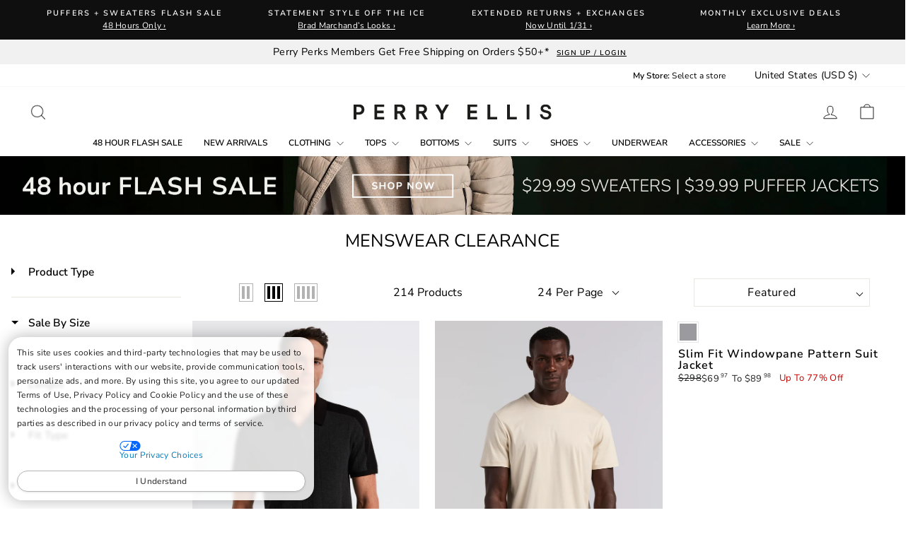

--- FILE ---
content_type: text/css
request_url: https://www.perryellis.com/cdn/shop/t/854/assets/theme-custom.css?v=174958109852887115531768550404
body_size: 6188
content:
/** Shopify CDN: Minification failed

Line 8:2 "@import" is only valid at the top level
Line 150:87 Expected identifier but found "!"

**/
:root {
  @import url('//www.perryellis.com/cdn/shop/t/854/assets/pei-color-names.css?v=138428916655885972791768486535');
}

/* Global font family and style */
* {font-family: Nunito Sans, sans-serif !important; letter-spacing: .025em; line-height: 1.6; -webkit-font-smoothing: antialiased; -webkit-text-size-adjust: 100%;} 

/* Gift Card Page */
  .brandlogos + span {display: none;}
  form#buyatabContent {max-width: 1600px; width: 1200px; margin:0 auto; padding-bottom:30px !important;}
  iframe#buyatab-frame{margin-bottom: 60px;}



.main-content {
  display: block;
  min-height: 300px;
  @media (--medium-up) {
    min-height: 200px !important;
}
}

/* PLP mobile tile banner fix */
@media screen and (max-width: 768px) {
  /* Common selectors for the main content wrapper/container */
  img.boost-sd__product-banner-image { padding-left: 0 !important; padding-right: 0 !important; max-width: 100% !important; max-height: fit-content;}
}


/* PDP Fix for the slider making it extra scroll of the right
html, body {
  width: 100%;
  overflow-x: clip;
}
 */

/* display Screen Adjustments 
.main-content {display: block; min-height: 300px; 
  @media (--medium-up) {
    min-height: 350px !important;
  }

  @nest .template-challange & {
    min-height: 0;
  }
}
*/

/* Boost PLP Style adjustments */
.boost-sd-layout.boost-sd-layout--has-filter-vertical.boost-sd-layout--has-vertical-style-expand {max-width: 90% !important;} 
.boost-sd__toolbar-inner{max-width: 90% !important;}

/* Boost PLP text style */
a div.boost-sd__product-title {font-size: medium !important; font-weight: bolder !important; line-height:1;}
/* collection price */
span.boost-sd__product-price-content.boost-sd__product-price-content--text-align-left {font-size: medium !important;}
flair-banners.flair-banner-collection {line-height: 1 !important; margin-top: -5px; margin-bottom: -5px;}

/* Mobile style PLP */
@media only screen and (max-width: 768px) {

.boost-sd__product-list {padding:8px !important}

a div.boost-sd__product-title {font-size: small !important; font-weight: bolder !important; line-height:1;}  
/* collection price */
span.boost-sd__product-price-content.boost-sd__product-price-content--text-align-left {font-size: small !important;}
.boost-sd__product-price-wrapper{display:inline-block !important; font-size: small !important;}
span.boost-sd__format-currency {font-size: smaller;}

/*flair-banners {text-align: center !important; display: block !important; margin: 0 auto !important;}
button.yotpo-sr-bottom-line-summary.yotpo-sr-bottom-line-button {margin: auto;}
*/
}


/* PDP style */
.product-block {margin-bottom: 5px !important;}
button.hc-pointer.hc-text-uppercase.hc-font-s{color: black !important;}



/* mobile pdp dots style */
@media only screen and (max-width: 768px) {
    .product__main-photos .flickity-page-dots {display: none !important;}
}

/* mobile pdp text center style */
@media only screen and (max-width: 768px) {
  flair-badges {display: inline-block;}
  .yotpo-stars {display: inline-block;}

}


/** PDP title, price & flair callout moved to top on mobile **/
@media screen and (max-width: 39.9375em) {
    .page-content--product .grid {
      position: relative; 
      padding-top: 9rem;
    }

    .product-block.product-block--header {
      position: absolute;
      top: .75rem;
      text-align: center;
      width: 100%;
  }
    .product-block--price {
      position: absolute;
      top: 3rem;
      text-align: center;
      width: 100%;
  }
  .page-content--product flair-banners {
      position: absolute;
      top: 5rem;
      text-align: center;
      width: 100%;
      display: block !important;
  }

  flair-banners[tags="pdp"] {padding: 20px;}

  button.yotpo-sr-bottom-line-summary {margin: 0 auto !important;}
  flair-banners{width: 100% !important; margin: 0 auto !important;}

  .product__photos {overflow-x: clip;}

}



.featured-collection .grid__item::after {
  content: none !important;
}


/** PLP Style **/
.boost-sd__show-limit-list-label, .boost-sd__show-limit-list-button {font-size: 1rem !important;}
.boost-sd__product-count {font-size: 1rem !important;}
span.boost-sd__sorting-value{font-size: 1rem !important;}
span.boost-sd__filter-tree-toggle-button-text.boost-sd__filter-tree-toggle-button-title--refine-by {font-size: 1rem !important;}
.boost-sd__filter-option-item-button {font-size: 1rem !important;}
.boost-sd__filter-option-item button[role="checkbox"]:before {border: 2px solid black; !important}

/* Button design */
.btn--secondary, .rte .btn--secondary {background-color: transparent; border: 1px solid !important;}

/* Announcement bar style */
.announcement-slider[data-compact=false] .announcement-slider__slide {flex: 1 1 25%;}

/* PDP Callout ------ Boost Turbo Callout ------ */
.root.content{display:none;}

/* collection boost layout style */
.flair-banner-collection .content div{text-align:left !important;}

/* PDP Pick-up store style */
.hc-home-store-pdp-button.hc-pointer.hc-text-uppercase.hc-font-s {color: black !important;} 
button.hc-store-change-button-7705304170574.hc-text.hc-pointer.hc-text-uppercase.hc-font-s {color: black !important;}


/* Shopping Cart Sub Total Style */
.cart__item-sub.cart__item-row {display: none;}



/* Collection Callout */
div[data-product*="Promotion_ClearanceExtra25-1"] .boost-sd__product-price:after {
    content: "LABOR DAY EVENT - Prices as Marked";
    text-align: left;
    font-size: .95em;
    font-weight: bold;
    color: #cf1f2e;
    display: block;
    padding-top:5px;
}


/***** PDP CALLOUT Tag: Promotion_EOSS25 ****/
.template-product .PromotionFallKickOff25-1 .product-single__title:after {
    content: "TAKE 30% OFF WITH CODE PEFALL30";
    text-align: left;
    font-size: .85em;
    font-weight: bold;
    padding: .5rem 0;
    color: #161b25;
    display: block;
}



/* Homepage Time section design */
.countdown-layout--banner .countdown__content {padding: 0rem; margin-bottom: 0px; vertical-align: middle;}
.countdown__block {margin: 0rem auto;}
.countdown__display-block h2 {margin-bottom: 2px; font-weight: bold; font-size: 2rem;}
.countdown__display-block span {font-size: 0.5rem; letter-spacing: 1.7px;}

/* mobile style */
@media only screen and (max-width: 768px) {

  .countdown__block {margin: 0rem auto;}
  .countdown__block.countdown__block--button.button-block-active {margin: 15px !important;}
  .countdown__richtext h2 {font-size: 1.5rem; margin: 5px;}
  .countdown__display-block h2 {font-size: 1.25rem;}
  
}






/*
@font-face {
   font-family: "Folio", Open-san, Roboto, Helvetica, sans-serif; 
   src: url("/cdn/shop/files/FolioLightR.otf");
}
* {
   font-family: Folio;
}
*/



/* Home Page Dynamic Slider Menu */
.hero[data-bars=true] .flickity-page-dots {
    bottom: 20px!important;
}
/* Footer Email Signup 
#Footer-newsletter_original_hXG4ah{
 padding:1em;
 border:solid 1px #c9c9c9;
}*/


/* FOOTER */
.site-footer [data-type="newsletter"] a.btn {
    color: #fff;
}

.chat__support {
  padding-left: 15px;
  font-size: 16px;
}



/* FOOTER: SUPPORT BAR */
.footer__support_bar {
    display: block;
    border-top: 1px solid #eee;
    border-bottom: 1px solid #eee;
    padding: .5rem 1rem;
    margin: 1rem 0;
}

.footer__support_bar .btn--secondary:hover {
    color: #fff;
    border-color: #000;
    background-color: #000;
    opacity: 1;
}

.footer__support_bar .footer__support_buttons {
    display: inline-block;
    text-align: center;
}

.footer__support_bar .telephone {
    display: inline-block;
    margin: 0 1rem;
    vertical-align: sub;
}

.footer__support_bar .footer__social {
    display: inline-block;
    text-align: right;
    float: right;
}

.footer__support_bar .footer__social .title {
    margin: 0 1rem 0 0;
    display: inline-block;
    vertical-align: sub;
  font-size:1rem;
}

.footer__support_bar .footer__social li {
    display: inline-block;
    margin: 0 15px 0 0;
}

.footer__support_bar .footer__social .icon {
    width: 16px;
    height: 16px;
}

/* Small: Mobile */
@media only screen and (max-width: 768px) {

    .footer__support_bar {
        border: 0;
        line-height: 2rem;
    }

    .footer__support_bar .btn--secondary.btn--small {
        font-size: .8rem;
    }

    .footer__support_bar .footer__social {
        float: none;
    }
}




span.boost-sd__filter-option-item-label {
    font-size: small !important;
}

input.boost-sd__filter-option-range-slider-input.boost-sd__filter-option-range-slider-input--right {
    font-size: small !important;
}


.boost-sd__product-title  {
    font-size: small !important;
   letter-spacing: 1px !important;
}


.boost-sd__product-price-wrapper

 {
    font-size: small !important;
}


span.boost-sd__product-price--saving {
    padding-left: 10px;
}

.boost-sd__view-as-text {
    display: none !important;
}

    .boost-sd__filter-option-title {
   
        font-weight: bold !important;
    }


    .boost-sd__product-swatch-more {

    font-size: small !important;
}
/*
[data-filteroptionid="pf_l_stores"] {
        display: none !important;
    }
[data-filteroptionid="pf_vl_stores"] {
        display: none !important;
    }
*/
.hc-home-store-dropdown-button.hc-pointer {

    color: black !important;
}


.site-header__logo {
    margin: 20px 0;
}

.hc-caret-icon.fa-caret-down:before {
  content: url("data:image/svg+xml,%3Csvg viewBox='0 0 28 16' xmlns='http://www.w3.org/2000/svg'%3E%3Cpath d='m1.57 1.59 12.76 12.77L27.1 1.59' stroke-width='2' stroke='currentColor' fill='none'/%3E%3C/svg%3E");
  display: inline-block;
  width: 1em;
  height: 0.5em;
  vertical-align: -0.125em;
}

.boost-sd__popup-select-option-container {

    background-color: whitesmoke;
   
}
.boost-sd__modal-wrapper {display:none !important;}

.sitewide {margin-bottom: 25px;}

/* Mobile */
@media only screen and (max-width: 768px) {
  .sitewide {margin-bottom: 0px !important;}
}


.site-nav__link {
      font-weight: bold !important;
}


@media only screen and (min-width: 768px) {
  .breadcrumb {
    margin-top: 20px;
    text-align: left !important;
  }
}

#MainContent > .page-content .grid__item {
    margin: 0 auto;
    float: none;
}

.currency-flag {
  background-image: url(//www.perryellis.com/cdn/shop/t/854/assets/country-flags-40.png);
  background-repeat: no-repeat;
  background-position: top left;
  position: relative;
  display: inline-block;
  vertical-align: middle;
  width: 40px;
  height: 40px;
  overflow: hidden;
  box-shadow: 0 0 1px 0 rgba(0,0,0,0.3) inset;
  border-radius: 50%;
  background-clip: padding-box; /* Fix for android devices */
}
.currency-flag.currency-flag--ad {
  background-position: 0 0;
}
.currency-flag.currency-flag--ae {
  background-position: 0 -50px;
}
.currency-flag.currency-flag--af {
  background-position: 0 -100px;
}
.currency-flag.currency-flag--ag {
  background-position: 0 -150px;
}
.currency-flag.currency-flag--ai {
  background-position: 0 -200px;
}
.currency-flag.currency-flag--al {
  background-position: 0 -250px;
}
.currency-flag.currency-flag--am {
  background-position: 0 -300px;
}
.currency-flag.currency-flag--ao {
  background-position: 0 -350px;
}
.currency-flag.currency-flag--ar {
  background-position: 0 -400px;
}
.currency-flag.currency-flag--as {
  background-position: 0 -450px;
}
.currency-flag.currency-flag--at {
  background-position: 0 -500px;
}
.currency-flag.currency-flag--au {
  background-position: 0 -550px;
}
.currency-flag.currency-flag--aw {
  background-position: 0 -600px;
}
.currency-flag.currency-flag--ax {
  background-position: 0 -650px;
}
.currency-flag.currency-flag--az {
  background-position: 0 -700px;
}
.currency-flag.currency-flag--ba {
  background-position: 0 -750px;
}
.currency-flag.currency-flag--bb {
  background-position: 0 -800px;
}
.currency-flag.currency-flag--bd {
  background-position: 0 -850px;
}
.currency-flag.currency-flag--be {
  background-position: 0 -900px;
}
.currency-flag.currency-flag--bf {
  background-position: 0 -950px;
}
.currency-flag.currency-flag--bg {
  background-position: 0 -1000px;
}
.currency-flag.currency-flag--bh {
  background-position: 0 -1050px;
}
.currency-flag.currency-flag--bi {
  background-position: 0 -1100px;
}
.currency-flag.currency-flag--bj {
  background-position: 0 -1150px;
}
.currency-flag.currency-flag--bl {
  background-position: 0 -1200px;
}
.currency-flag.currency-flag--bm {
  background-position: 0 -1250px;
}
.currency-flag.currency-flag--bn {
  background-position: 0 -1300px;
}
.currency-flag.currency-flag--bo {
  background-position: 0 -1350px;
}
.currency-flag.currency-flag--bq-bo {
  background-position: 0 -1400px;
}
.currency-flag.currency-flag--bq-sa {
  background-position: 0 -1450px;
}
.currency-flag.currency-flag--bq-se {
  background-position: 0 -1500px;
}
.currency-flag.currency-flag--br {
  background-position: 0 -1550px;
}
.currency-flag.currency-flag--bs {
  background-position: 0 -1600px;
}
.currency-flag.currency-flag--bt {
  background-position: 0 -1650px;
}
.currency-flag.currency-flag--bw {
  background-position: 0 -1700px;
}
.currency-flag.currency-flag--by {
  background-position: 0 -1750px;
}
.currency-flag.currency-flag--bz {
  background-position: 0 -1800px;
}
.currency-flag.currency-flag--ca-bc {
  background-position: 0 -1850px;
}
.currency-flag.currency-flag--ca {
  background-position: 0 -1900px;
}
.currency-flag.currency-flag--cc {
  background-position: 0 -1950px;
}
.currency-flag.currency-flag--cd {
  background-position: 0 -2000px;
}
.currency-flag.currency-flag--cf {
  background-position: 0 -2050px;
}
.currency-flag.currency-flag--cg {
  background-position: 0 -2100px;
}
.currency-flag.currency-flag--ch {
  background-position: 0 -2150px;
}
.currency-flag.currency-flag--ci {
  background-position: 0 -2200px;
}
.currency-flag.currency-flag--ck {
  background-position: 0 -2250px;
}
.currency-flag.currency-flag--cl {
  background-position: 0 -2300px;
}
.currency-flag.currency-flag--cm {
  background-position: 0 -2350px;
}
.currency-flag.currency-flag--cn {
  background-position: 0 -2400px;
}
.currency-flag.currency-flag--co {
  background-position: 0 -2450px;
}
.currency-flag.currency-flag--cr {
  background-position: 0 -2500px;
}
.currency-flag.currency-flag--cu {
  background-position: 0 -2550px;
}
.currency-flag.currency-flag--cv {
  background-position: 0 -2600px;
}
.currency-flag.currency-flag--cw {
  background-position: 0 -2650px;
}
.currency-flag.currency-flag--cx {
  background-position: 0 -2700px;
}
.currency-flag.currency-flag--cy {
  background-position: 0 -2750px;
}
.currency-flag.currency-flag--cz {
  background-position: 0 -2800px;
}
.currency-flag.currency-flag--de {
  background-position: 0 -2850px;
}
.currency-flag.currency-flag--dj {
  background-position: 0 -2900px;
}
.currency-flag.currency-flag--dk {
  background-position: 0 -2950px;
}
.currency-flag.currency-flag--dm {
  background-position: 0 -3000px;
}
.currency-flag.currency-flag--do {
  background-position: 0 -3050px;
}
.currency-flag.currency-flag--dz {
  background-position: 0 -3100px;
}
.currency-flag.currency-flag--easter_island {
  background-position: 0 -3150px;
}
.currency-flag.currency-flag--ec-w {
  background-position: 0 -3200px;
}
.currency-flag.currency-flag--ec {
  background-position: 0 -3250px;
}
.currency-flag.currency-flag--ee {
  background-position: 0 -3300px;
}
.currency-flag.currency-flag--eg {
  background-position: 0 -3350px;
}
.currency-flag.currency-flag--eh {
  background-position: 0 -3400px;
}
.currency-flag.currency-flag--er {
  background-position: 0 -3450px;
}
.currency-flag.currency-flag--es-ce {
  background-position: 0 -3500px;
}
.currency-flag.currency-flag--es-cn {
  background-position: 0 -3550px;
}
.currency-flag.currency-flag--es-ga {
  background-position: 0 -3600px;
}
.currency-flag.currency-flag--es-ib {
  background-position: 0 -3650px;
}
.currency-flag.currency-flag--es-ml {
  background-position: 0 -3700px;
}
.currency-flag.currency-flag--es-pv {
  background-position: 0 -3750px;
}
.currency-flag.currency-flag--es {
  background-position: 0 -3800px;
}
.currency-flag.currency-flag--esperanto {
  background-position: 0 -3850px;
}
.currency-flag.currency-flag--et {
  background-position: 0 -3900px;
}
.currency-flag.currency-flag--european_union {
  background-position: 0 -3950px;
}
.currency-flag.currency-flag--fi {
  background-position: 0 -4000px;
}
.currency-flag.currency-flag--fj {
  background-position: 0 -4050px;
}
.currency-flag.currency-flag--fk {
  background-position: 0 -4100px;
}
.currency-flag.currency-flag--fm {
  background-position: 0 -4150px;
}
.currency-flag.currency-flag--fo {
  background-position: 0 -4200px;
}
.currency-flag.currency-flag--fr-h {
  background-position: 0 -4250px;
}
.currency-flag.currency-flag--fr {
  background-position: 0 -4300px;
}
.currency-flag.currency-flag--ga {
  background-position: 0 -4350px;
}
.currency-flag.currency-flag--gb-eng {
  background-position: 0 -4400px;
}
.currency-flag.currency-flag--gb-ork {
  background-position: 0 -4450px;
}
.currency-flag.currency-flag--gb-sct {
  background-position: 0 -4500px;
}
.currency-flag.currency-flag--gb-wls {
  background-position: 0 -4550px;
}
.currency-flag.currency-flag--gb {
  background-position: 0 -4600px;
}
.currency-flag.currency-flag--gd {
  background-position: 0 -4650px;
}
.currency-flag.currency-flag--ge-ab {
  background-position: 0 -4700px;
}
.currency-flag.currency-flag--ge {
  background-position: 0 -4750px;
}
.currency-flag.currency-flag--gg {
  background-position: 0 -4800px;
}
.currency-flag.currency-flag--gh {
  background-position: 0 -4850px;
}
.currency-flag.currency-flag--gi {
  background-position: 0 -4900px;
}
.currency-flag.currency-flag--gl {
  background-position: 0 -4950px;
}
.currency-flag.currency-flag--gm {
  background-position: 0 -5000px;
}
.currency-flag.currency-flag--gn {
  background-position: 0 -5050px;
}
.currency-flag.currency-flag--gp {
  background-position: 0 -5100px;
}
.currency-flag.currency-flag--gq {
  background-position: 0 -5150px;
}
.currency-flag.currency-flag--gr {
  background-position: 0 -5200px;
}
.currency-flag.currency-flag--gt {
  background-position: 0 -5250px;
}
.currency-flag.currency-flag--gu {
  background-position: 0 -5300px;
}
.currency-flag.currency-flag--gw {
  background-position: 0 -5350px;
}
.currency-flag.currency-flag--gy {
  background-position: 0 -5400px;
}
.currency-flag.currency-flag--hausa {
  background-position: 0 -5450px;
}
.currency-flag.currency-flag--hk {
  background-position: 0 -5500px;
}
.currency-flag.currency-flag--hmong {
  background-position: 0 -5550px;
}
.currency-flag.currency-flag--hn {
  background-position: 0 -5600px;
}
.currency-flag.currency-flag--hr {
  background-position: 0 -5650px;
}
.currency-flag.currency-flag--ht {
  background-position: 0 -5700px;
}
.currency-flag.currency-flag--hu {
  background-position: 0 -5750px;
}
.currency-flag.currency-flag--id {
  background-position: 0 -5800px;
}
.currency-flag.currency-flag--ie {
  background-position: 0 -5850px;
}
.currency-flag.currency-flag--il {
  background-position: 0 -5900px;
}
.currency-flag.currency-flag--im {
  background-position: 0 -5950px;
}
.currency-flag.currency-flag--in {
  background-position: 0 -6000px;
}
.currency-flag.currency-flag--io {
  background-position: 0 -6050px;
}
.currency-flag.currency-flag--iq {
  background-position: 0 -6100px;
}
.currency-flag.currency-flag--ir {
  background-position: 0 -6150px;
}
.currency-flag.currency-flag--is {
  background-position: 0 -6200px;
}
.currency-flag.currency-flag--it-82 {
  background-position: 0 -6250px;
}
.currency-flag.currency-flag--it-88 {
  background-position: 0 -6300px;
}
.currency-flag.currency-flag--it {
  background-position: 0 -6350px;
}
.currency-flag.currency-flag--je {
  background-position: 0 -6400px;
}
.currency-flag.currency-flag--jm {
  background-position: 0 -6450px;
}
.currency-flag.currency-flag--jo {
  background-position: 0 -6500px;
}
.currency-flag.currency-flag--jp {
  background-position: 0 -6550px;
}
.currency-flag.currency-flag--kannada {
  background-position: 0 -6600px;
}
.currency-flag.currency-flag--ke {
  background-position: 0 -6650px;
}
.currency-flag.currency-flag--kg {
  background-position: 0 -6700px;
}
.currency-flag.currency-flag--kh {
  background-position: 0 -6750px;
}
.currency-flag.currency-flag--ki {
  background-position: 0 -6800px;
}
.currency-flag.currency-flag--km {
  background-position: 0 -6850px;
}
.currency-flag.currency-flag--kn {
  background-position: 0 -6900px;
}
.currency-flag.currency-flag--kp {
  background-position: 0 -6950px;
}
.currency-flag.currency-flag--kr {
  background-position: 0 -7000px;
}
.currency-flag.currency-flag--kurdistan {
  background-position: 0 -7050px;
}
.currency-flag.currency-flag--kw {
  background-position: 0 -7100px;
}
.currency-flag.currency-flag--ky {
  background-position: 0 -7150px;
}
.currency-flag.currency-flag--kz {
  background-position: 0 -7200px;
}
.currency-flag.currency-flag--la {
  background-position: 0 -7250px;
}
.currency-flag.currency-flag--lb {
  background-position: 0 -7300px;
}
.currency-flag.currency-flag--lc {
  background-position: 0 -7350px;
}
.currency-flag.currency-flag--li {
  background-position: 0 -7400px;
}
.currency-flag.currency-flag--lk {
  background-position: 0 -7450px;
}
.currency-flag.currency-flag--lr {
  background-position: 0 -7500px;
}
.currency-flag.currency-flag--ls {
  background-position: 0 -7550px;
}
.currency-flag.currency-flag--lt {
  background-position: 0 -7600px;
}
.currency-flag.currency-flag--lu {
  background-position: 0 -7650px;
}
.currency-flag.currency-flag--lv {
  background-position: 0 -7700px;
}
.currency-flag.currency-flag--ly {
  background-position: 0 -7750px;
}
.currency-flag.currency-flag--ma {
  background-position: 0 -7800px;
}
.currency-flag.currency-flag--malayali {
  background-position: 0 -7850px;
}
.currency-flag.currency-flag--maori {
  background-position: 0 -7900px;
}
.currency-flag.currency-flag--mc {
  background-position: 0 -7950px;
}
.currency-flag.currency-flag--md {
  background-position: 0 -8000px;
}
.currency-flag.currency-flag--me {
  background-position: 0 -8050px;
}
.currency-flag.currency-flag--mf {
  background-position: 0 -8100px;
}
.currency-flag.currency-flag--mg {
  background-position: 0 -8150px;
}
.currency-flag.currency-flag--mh {
  background-position: 0 -8200px;
}
.currency-flag.currency-flag--mk {
  background-position: 0 -8250px;
}
.currency-flag.currency-flag--ml {
  background-position: 0 -8300px;
}
.currency-flag.currency-flag--mm {
  background-position: 0 -8350px;
}
.currency-flag.currency-flag--mn {
  background-position: 0 -8400px;
}
.currency-flag.currency-flag--mo {
  background-position: 0 -8450px;
}
.currency-flag.currency-flag--mp {
  background-position: 0 -8500px;
}
.currency-flag.currency-flag--mq {
  background-position: 0 -8550px;
}
.currency-flag.currency-flag--mr {
  background-position: 0 -8600px;
}
.currency-flag.currency-flag--ms {
  background-position: 0 -8650px;
}
.currency-flag.currency-flag--mt {
  background-position: 0 -8700px;
}
.currency-flag.currency-flag--mu {
  background-position: 0 -8750px;
}
.currency-flag.currency-flag--mv {
  background-position: 0 -8800px;
}
.currency-flag.currency-flag--mw {
  background-position: 0 -8850px;
}
.currency-flag.currency-flag--mx {
  background-position: 0 -8900px;
}
.currency-flag.currency-flag--my {
  background-position: 0 -8950px;
}
.currency-flag.currency-flag--mz {
  background-position: 0 -9000px;
}
.currency-flag.currency-flag--na {
  background-position: 0 -9050px;
}
.currency-flag.currency-flag--nato {
  background-position: 0 -9100px;
}
.currency-flag.currency-flag--nc {
  background-position: 0 -9150px;
}
.currency-flag.currency-flag--ne {
  background-position: 0 -9200px;
}
.currency-flag.currency-flag--nf {
  background-position: 0 -9250px;
}
.currency-flag.currency-flag--ng {
  background-position: 0 -9300px;
}
.currency-flag.currency-flag--ni {
  background-position: 0 -9350px;
}
.currency-flag.currency-flag--nl {
  background-position: 0 -9400px;
}
.currency-flag.currency-flag--no {
  background-position: 0 -9450px;
}
.currency-flag.currency-flag--northern_cyprus {
  background-position: 0 -9500px;
}
.currency-flag.currency-flag--np {
  background-position: 0 -9550px;
}
.currency-flag.currency-flag--nr {
  background-position: 0 -9600px;
}
.currency-flag.currency-flag--nu {
  background-position: 0 -9650px;
}
.currency-flag.currency-flag--nz {
  background-position: 0 -9700px;
}
.currency-flag.currency-flag--om {
  background-position: 0 -9750px;
}
.currency-flag.currency-flag--pa {
  background-position: 0 -9800px;
}
.currency-flag.currency-flag--pe {
  background-position: 0 -9850px;
}
.currency-flag.currency-flag--pf {
  background-position: 0 -9900px;
}
.currency-flag.currency-flag--pg {
  background-position: 0 -9950px;
}
.currency-flag.currency-flag--ph {
  background-position: 0 -10000px;
}
.currency-flag.currency-flag--pk {
  background-position: 0 -10050px;
}
.currency-flag.currency-flag--pl {
  background-position: 0 -10100px;
}
.currency-flag.currency-flag--pn {
  background-position: 0 -10150px;
}
.currency-flag.currency-flag--pr {
  background-position: 0 -10200px;
}
.currency-flag.currency-flag--ps {
  background-position: 0 -10250px;
}
.currency-flag.currency-flag--pt-20 {
  background-position: 0 -10300px;
}
.currency-flag.currency-flag--pt-30 {
  background-position: 0 -10350px;
}
.currency-flag.currency-flag--pt {
  background-position: 0 -10400px;
}
.currency-flag.currency-flag--pw {
  background-position: 0 -10450px;
}
.currency-flag.currency-flag--py {
  background-position: 0 -10500px;
}
.currency-flag.currency-flag--qa {
  background-position: 0 -10550px;
}
.currency-flag.currency-flag--ro {
  background-position: 0 -10600px;
}
.currency-flag.currency-flag--rs {
  background-position: 0 -10650px;
}
.currency-flag.currency-flag--ru {
  background-position: 0 -10700px;
}
.currency-flag.currency-flag--rw {
  background-position: 0 -10750px;
}
.currency-flag.currency-flag--sa {
  background-position: 0 -10800px;
}
.currency-flag.currency-flag--sb {
  background-position: 0 -10850px;
}
.currency-flag.currency-flag--sc {
  background-position: 0 -10900px;
}
.currency-flag.currency-flag--sd {
  background-position: 0 -10950px;
}
.currency-flag.currency-flag--se {
  background-position: 0 -11000px;
}
.currency-flag.currency-flag--sg {
  background-position: 0 -11050px;
}
.currency-flag.currency-flag--sh {
  background-position: 0 -11100px;
}
.currency-flag.currency-flag--si {
  background-position: 0 -11150px;
}
.currency-flag.currency-flag--sindh {
  background-position: 0 -11200px;
}
.currency-flag.currency-flag--sj {
  background-position: 0 -11250px;
}
.currency-flag.currency-flag--sk {
  background-position: 0 -11300px;
}
.currency-flag.currency-flag--sl {
  background-position: 0 -11350px;
}
.currency-flag.currency-flag--sm {
  background-position: 0 -11400px;
}
.currency-flag.currency-flag--sn {
  background-position: 0 -11450px;
}
.currency-flag.currency-flag--so {
  background-position: 0 -11500px;
}
.currency-flag.currency-flag--somaliland {
  background-position: 0 -11550px;
}
.currency-flag.currency-flag--south_ossetia {
  background-position: 0 -11600px;
}
.currency-flag.currency-flag--sr {
  background-position: 0 -11650px;
}
.currency-flag.currency-flag--ss {
  background-position: 0 -11700px;
}
.currency-flag.currency-flag--st {
  background-position: 0 -11750px;
}
.currency-flag.currency-flag--sv {
  background-position: 0 -11800px;
}
.currency-flag.currency-flag--sx {
  background-position: 0 -11850px;
}
.currency-flag.currency-flag--sy {
  background-position: 0 -11900px;
}
.currency-flag.currency-flag--sz {
  background-position: 0 -11950px;
}
.currency-flag.currency-flag--tc {
  background-position: 0 -12000px;
}
.currency-flag.currency-flag--td {
  background-position: 0 -12050px;
}
.currency-flag.currency-flag--tg {
  background-position: 0 -12100px;
}
.currency-flag.currency-flag--th {
  background-position: 0 -12150px;
}
.currency-flag.currency-flag--tibet {
  background-position: 0 -12200px;
}
.currency-flag.currency-flag--tj {
  background-position: 0 -12250px;
}
.currency-flag.currency-flag--tk {
  background-position: 0 -12300px;
}
.currency-flag.currency-flag--tl {
  background-position: 0 -12350px;
}
.currency-flag.currency-flag--tm {
  background-position: 0 -12400px;
}
.currency-flag.currency-flag--tn {
  background-position: 0 -12450px;
}
.currency-flag.currency-flag--to {
  background-position: 0 -12500px;
}
.currency-flag.currency-flag--tr {
  background-position: 0 -12550px;
}
.currency-flag.currency-flag--transnistria {
  background-position: 0 -12600px;
}
.currency-flag.currency-flag--tt {
  background-position: 0 -12650px;
}
.currency-flag.currency-flag--tv {
  background-position: 0 -12700px;
}
.currency-flag.currency-flag--tw {
  background-position: 0 -12750px;
}
.currency-flag.currency-flag--tz {
  background-position: 0 -12800px;
}
.currency-flag.currency-flag--ua {
  background-position: 0 -12850px;
}
.currency-flag.currency-flag--ug {
  background-position: 0 -12900px;
}
.currency-flag.currency-flag--united_nations {
  background-position: 0 -12950px;
}
.currency-flag.currency-flag--us-hi {
  background-position: 0 -13000px;
}
.currency-flag.currency-flag--us {
  background-position: 0 -13050px;
}
.currency-flag.currency-flag--uy {
  background-position: 0 -13100px;
}
.currency-flag.currency-flag--uz {
  background-position: 0 -13150px;
}
.currency-flag.currency-flag--va {
  background-position: 0 -13200px;
}
.currency-flag.currency-flag--vc {
  background-position: 0 -13250px;
}
.currency-flag.currency-flag--ve {
  background-position: 0 -13300px;
}
.currency-flag.currency-flag--vg {
  background-position: 0 -13350px;
}
.currency-flag.currency-flag--vi {
  background-position: 0 -13400px;
}
.currency-flag.currency-flag--vn {
  background-position: 0 -13450px;
}
.currency-flag.currency-flag--vu {
  background-position: 0 -13500px;
}
.currency-flag.currency-flag--ws {
  background-position: 0 -13550px;
}
.currency-flag.currency-flag--xk {
  background-position: 0 -13600px;
}
.currency-flag.currency-flag--xx {
  background-position: 0 -13650px;
}
.currency-flag.currency-flag--ye {
  background-position: 0 -13700px;
}
.currency-flag.currency-flag--yiddish {
  background-position: 0 -13750px;
}
.currency-flag.currency-flag--za {
  background-position: 0 -13800px;
}
.currency-flag.currency-flag--zm {
  background-position: 0 -13850px;
}
.currency-flag.currency-flag--zw {
  background-position: 0 -13900px;
}

/*** ACCORDION ***/

.csstabs {
    display: flex;
    flex-wrap: wrap;
    transition: all 0.5s ease;
    border: 1px solid #ddd;
}

.csstabs label {
    flex-grow: 1;
    order: 1;
    display: block;
    margin: 0;
    padding: 1rem 2rem;
    cursor: pointer;
    background: #ddd;
    font-size: .75rem;
    font-weight: bold;
    text-align: center;
    transition: background ease 0.2s;
}

.csstabs label:hover {
    background: #fff;
}

.csstabs .tab {
    order: 99;
    flex-grow: 1;
    width: 100%;
    display: none;
    padding: 1rem;
    background: #fff;
}

.csstabs input[type="radio"] {
    display: none;
}

.csstabs input[type="radio"]:checked+label {
    background: #fff;
}

.csstabs input[type="radio"]:checked+label+.tab {
    display: block;
}

@media (max-width: 45em) {

    .csstabs .tab,
    .csstabs label {
        order: initial;
    }

    .csstabs label {
        width: 100%;
        margin-right: 0;
    }
}


/*** SIZE-CHART ***/

.sizechart {
    transition: all 0.5s ease;
}

.sizechart h2 {
    margin: 0 0 1rem 0;
}

.mfp-content .sizechart h2 {
    text-align: center;
}

.mfp-content .sizechart .css-accordion li a {
    min-width: 16%;
}

.sizechart h3 {
    font-weight: bold;
    text-transform: capitalize;
    font-size: 1.25rem;
    margin: 2rem 0 1rem;
}

.sizechart .column-head {
    font-size: .8rem;
    font-family: 'Trade Gothic Next', sans-serif;
    background: #ccc;
    color: #333;
    text-align: center;
    font-weight: bold;
}

.sizechart .column-subhead {
    font-size: .8rem;
    background-color: #838383;
    color: #fff;
    text-align: center;
    font-weight: bold;
}

.sizechart .button {
    display: block;
    margin: .5rem 0 .5rem 0;
    font-weight: bold;
    letter-spacing: 1px;
    width: 100%;
}

.size-chart-accordion .accordion-item {
    background-color: #eee;
}

.sizechart .accountnavtext {
    display: none
}

.sizechart .accordion-title,
.sizechart .tabs-title>a {
    font-size: 1rem;
    color: #3C3C3C
}

.sizechart .tabs-title>a:hover {
    color: #111
}

.sizechart .tabs-content .accordion-item.is-active {
    background-color: #000;
    color: #FFF
}

.sizechart .tabs-content .accordion-item.is-active a {
    color: #FFF
}

.sizechart .chart-size {
    background: #ddd;
    color: #333
}

#size-chart-tabs {
    border: none;
    background: #fafafa
}

#size-chart-tabs .tabs-title a {
    letter-spacing: .5px;
    padding: 1.25rem 1rem;
    font-weight: bold;
}

#size-chart-tabs .tabs-title a[aria-selected='true'] {
    background-color: #000;
    color: #fff
}

.sizechart .size-table {
    font-size: .7rem;
    color: #333;
    background: #fff;
    text-align: center
}

.sizechart .size-table th {
    font-size: .85rem;
    font-family: 'Trade Gothic Next', sans-serif;
    background: #bbb;
    color: #333;
    text-align: center
}

.sizechart .size-table td {
    text-align: center;
    font-family: 'Trade Gothic Next', sans-serif;
    font-size: .75rem
}

.sizechart .size-chart-accordion .size-link {
    font-size: .9rem;
    text-transform: uppercase;
    letter-spacing: .5px
}

.sizechart .size-chart-accordion .size-link:hover {
    background-color: #000;
    color: #fff
}

.sizechart .size-chart-accordion .size-link:focus {
    background-color: #000;
    color: #fff
}

.sizechart .table-responsive {
    display: block;
    width: 100%;
    overflow-x: auto;
    -ms-overflow-style: -ms-autohiding-scrollbar;
}

.sizechart .subhead {
    border-left: 1px solid #fff;
    background: #aaa;
    color: #fff
}

.howtomeasure {
    display: flex;
    background: #fff;
}

.howtomeasure .flex-item {
    flex: 1;
    padding: 3rem 2rem;
    font-size: 1rem;
}

.howtomeasure .flex-item .tip {
    border: 1px solid #ccc;
    padding: .5rem;
    margin: 0;
}

.howtomeasure .flex-item span {
    height: 20px;
    width: 20px;
    border-radius: 50%;
    color: #fff;
    text-align: center;
    background: #000;
    font-weight: bold;
    font-size: .7rem;
    line-height: 1.2rem;
    display: inline-block;
    margin-right: 8px;
}

.howtomeasure .flex-item .tip strong {
    width: 100%;
    background: #000;
    color: #fff;
    display: block;
    text-align: center;
    margin-bottom: .5rem;
    letter-spacing: 2px;
}

.howtomeasure .flex-item.center {
    text-align: center;
}

.sizechart .size-chart-accordion .size-hdr {
    font-size: 1.25rem;
    text-transform: uppercase;
    letter-spacing: .5px;
    text-align: center;
    font-weight: bold;
    padding-bottom: .5rem;
}

.sizechart .size-chart-accordion hr {
    margin: .75rem 0 1.2rem
}

.sizechart .tabs-content.no-border {
    border: transparent
}

.sizechart .tabs-panel {
    background-color: #fff;
}

.sizechart .tabs-content.no-border .tabs-panel {
    padding: 1rem 0
}

.sizechart .tabs-panel .tabs-hdr {
    font-size: 1rem;
    text-transform: uppercase
}

.sizechart .tabs-panel hr {
    margin: .2rem 0 .75rem
}

.sizechart>h5:not(:first-child) {
    margin-top: 2rem
}


.sizechart .info-cta {
    background-color: rgb(0, 0, 0);
    margin-bottom: 1.5rem;
}

.sizechart .info-cta a {
    color: #fff;
    display: block;
    text-align: center;
    padding: .5rem;
}

.button-area-line {
    flex-flow: row wrap;
    display: flex;
    align-items: center;
    justify-content: center;
}

.sizechart .button-area-line .btn {
    font-size: .75rem;
    border: 1px solid #ccc;
    background: #fff;
    margin: 5px;
    flex-grow: 1;
    transition-duration: 0.2s;
}

.sizechart .button-area-line .btn:hover {
    font-weight: normal;
    border: 1px solid #000;
    background: #000;
    color: #fff;

}


button[title="Find product with Color is Beige"]
{
  background-color: #deb887 !important;

}


/* FLAIR BADGES */
 flair-badges {
    margin: 2px 4px 0 0!important; 
   }

/* PDP spacing */
.product-block {
    margin-bottom: 12px;
}
.variant-wrapper+.variant-wrapper {
    margin-top: 12px;
}

.predict-placement.wair-css.wair-css.wair-css button {
    font-size: inherit !important;
    font-family: inherit !important;
    -webkit-font-smoothing: none !important;
    font-size: inherit !important;
    color: inherit !important;
}

@media only screen and (max-width: 768px) {
    .product__main-photos .flickity-page-dots {
        display: none;
    }
}

/* Camouflage CSS To Hide the Correct Sizes in the PDP Page When No inventory */
fieldset.variant-input-wrap[name="Size"] .hide-oos-disable {
  display: inline-block !important;
}

fieldset.variant-input-wrap[name="Length"] .hide-oos-disable {
  display: inline-block !important;
}

fieldset.variant-input-wrap label.disabled.hide-oos-disable {
  border: 1px solid #c0c0c0;      /* Updated border color to match the image */
  position: relative;           /* Ensures the strikethrough is positioned inside */
  color: black !important;
}

fieldset.variant-input-wrap label.disabled.hide-oos-disable:before {
  border-left: 1px solid;
  border-color: black; 
  bottom: 0;
  content: "";
  left: 50%;
  position: absolute;
  top: 0;
  transform: rotate(45deg);
}

fieldset.variant-input-wrap label.disabled {
  opacity: .75;
} 

button.hc-store-change-button-7705448906830.hc-text.hc-pointer.hc-text-uppercase.hc-font-s 
{
	color:black !important
}

.boost-sd__product-count.boost-sd__product-count--center.boost-sd__product-count--bottom.boost-sd__product-count-pagination {
    margin-top: 30px;
}

/* Add images to the mobile mneu */
.mobile_menu_image {
  align-self:center;
  max-width:40px;
  max-height:40px;
  border-radius:100%;
  margin-left: 20px;
}

/*
 * 1. Defines the "Aggressive Pulse-Shake" animation
 */
@keyframes aggressive-pulse-shake {
  /* --- PAUSE for the first 70% of the 3-second cycle --- */
  0%, 70%, 100% {
    transform: scale(1) translateX(0);
  }

  /* --- RAPID SHAKE (all happens in the last 30% of the cycle) --- */
  75% {
    transform: scale(1.2) translateX(-7px); /* Pulse up, shake hard left */
  }
  80% {
    transform: scale(1.2) translateX(7px);  /* Stay pulsed, shake hard right */
  }
  85% {
    transform: scale(1.2) translateX(-7px); /* Shake left again */
  }
  90% {
    transform: scale(1.2) translateX(7px);  /* Shake right again */
  }
  95% {
    transform: scale(1.2) translateX(0);    /* Settle the shake before pause */
  }
}

/*
 * 2. Applies the new animation to the Impulse search icon
 * (3-second duration, loops forever)
 */
a.js-search-header {
  animation: aggressive-pulse-shake 4s infinite ease-in-out;
  display: inline-block; /* Ensures the transform works correctly */
}

/* --- CSS for Mobile Menu Search Bar --- */
.drawer__search-bar {
  position: relative;
}

.drawer__search-bar .search-form {
  position: relative;
  display: flex;
}

.drawer__search-bar .search-form__input {
  width: 100%;
  padding-right: 40px; /* Make room for the button */
  /* The theme's default input styles should apply */
}

.drawer__search-bar .search-form__submit {
  position: absolute;
  right: 0;
  top: 0;
  bottom: 0;
  height: 100%;
  width: 60px; /* Adjust as needed */
  display: flex;
  align-items: center;
  justify-content: center;
  background: none;
  border: none;
  padding: 0;
  cursor: pointer;
}

.drawer__search-bar .search-form__submit .icon-search {
  width: 18px; /* Adjust icon size */
  height: 18px;
}

.drawer__header {border-bottom: none !important }

/* Add images to the mobile mneu */
.mobile_menu_image {
  align-self:center;
  max-width:40px;
  max-height:40px;
  border-radius:100%;
  margin-left: 20px;
}

/* ================= Custom Footer Terms ================== */
#footer-terms{
    display: block;
    text-align: left;
    font-size: 10px;
    padding: 2rem 0 0 0;
}
#footer-terms p strong{
    font-size: 11px;
    font-weight: 600;
    margin-bottom: .5rem;
    line-height: .5rem;
}
#footer-terms p{
    max-width: 200ch;
    margin-left: auto;
    margin-right: auto;
    color:#474747;
}
#footer-terms p a{
    color:#474747;
    text-decoration: underline;
}    


   @media only screen and (max-width: 768px) {
 a.site-nav__link.site-nav__link--icon.js-search-header.medium-up--hide {
    margin-right: 6px !important;
    }


div#ge-switcher
{
margin-right: 6px !important;
 }

}


.drawer--left.drawer--is-open {
   z-index: 2147483647 !important;
}

.boost-sd__filter-tree-vertical-sticky-overlay
 {
   z-index: 2147483647 !important;
}


@media screen and (max-width: 39.9375em) {
  .product-single__meta {
 text-align: left;
  }

  ol.flickity-page-dots {
      display: none !important;
  }
}





--- FILE ---
content_type: text/css
request_url: https://www.perryellis.com/cdn/shop/t/854/assets/pei-color-names.css?v=138428916655885972791768486535
body_size: 6318
content:
:root{--3colorasst: linear-gradient(45deg, #ff7e5f, #feb47b, #86a8e7);--abbeystone: #d8d1c1;--aegeanblue: #899ec0;--aero: #98b6d2;--afterdark: #3d2d28;--agategreen: #e3e3e5;--agavegreen: #8e9279;--airblue: #b5dceb;--alaskanblue: #dce6ef;--alloy: #beb3b5;--alloyheather: #ccc7c6;--allure: #b3c3dc;--almondmilk: #e6e2d7;--aluminum: #cec7bd;--aluminumbluejewel: #0c7eb9;--aluminumnautical: #13101a;--aluminumrhododenron: #861031;--anthracite: #1f221f;--antiquebronze: #63574a;--antiquewhite: #3b3d3c;--antiquewhitehtr: #e8e4db;--antler: #e2caca;--aqua: #4bb0d1;--aquablue: #5aa9c3;--aquagray: #d2d4d1;--aquahaze: #548294;--aquarelle: #6fb2bb;--aquasea: #c4e4ec;--aquasky: #73c4cf;--aquasplash: #b9e8ed;--arctic: #b0c3cc;--arubablue: #c6f0f2;--asphalt: #5a5a5a;--assorted: linear-gradient(45deg, #ff7e5f, #feb47b, #86a8e7);--aurorared: #a34f53;--aztec: #a56348;--azure: #38496a;--azureblue: #252b33;--babyblue: #d3d8dc;--balladblue: #ececf6;--bamboo: #e4cb6a;--barbadoscherry: #c83233;--barelypink: #dad0d7;--basil: #b8c4af;--bayblue: #374b72;--beach: #c2b3a0;--beaujolais: #251a22;--beetle: #706144;--beige: #deb887;--beluga: #6d6862;--beringsea: #46465c;--beringseadressblue: #4a6684;--berry: #9d5a8b;--bigdipper: #2a3e58;--bijoublue: #84899b;--bikingred: #ab333b;--birch: #f0ece1;--bistre: #8e6935;--bitterchocolate: #552920;--bittersweet: #ef494d;--black: #141414;--blackabbeystone: #141414;--blackbeauty: #150f10;--blackblack: #141414;--blackblue: #70797e;--blackblueatoll: #07779d;--blackbrown: #2c2c2c;--blackcharcoal: linear-gradient(45deg, #ff7e5f, #feb47b, #86a8e7);--blackcheck: #292524;--blackdobby: #d9d8dd;--blackfade: #1b110f;--blackgold: #ffd700;--blackgoldtone: #ead6b5;--blackgrey: #393943;--blackgun: #2a292f;--blackgunmetal: #4a484b;--blackheather: #2c292a;--blackice: #2b2627;--blackiris: #24293c;--blackmulti: linear-gradient(45deg, #ff7e5f, #feb47b, #86a8e7);--blacknavy: #3c6c9a;--blackolive: #303b28;--blackpacificblue: #1f384d;--blackplaid: #1e1b20;--blackpr: #141414;--blackred: #592422;--blackredcharcoal: linear-gradient(45deg, #ff7e5f, #feb47b, #86a8e7);--blackrinse: #282324;--blacksand: #494544;--blacksilver: #77767b;--blacktawnyport: #652b2a;--blackwhitedobbystripe: #ccc8c5;--blaze: #e64744;--bleacheddenim: #7381c4;--blk20: #262221;--blk: #15161b;--blkaccntclr: #484445;--blkblue: linear-gradient(45deg, #ff7e5f, #feb47b, #86a8e7);--blkbrn: #363636;--blkcomb2: linear-gradient(45deg, #ff7e5f, #feb47b, #86a8e7);--blkcopblkbrn: #323232;--blkgry: linear-gradient(45deg, #ff7e5f, #feb47b, #86a8e7);--blkgun: #847c70;--blkmatte: #2b2726;--blkred: #725054;--blossom: #f0d0c5;--blu: #134b96;--blue: #2c4464;--bluebird: #677598;--bluebonnet: #8cb5e1;--bluechambray: #dcd7de;--bluecharcoal: #282e3c;--bluecheck: #c2d5f3;--bluecoral: #134e66;--bluedepths: #324a98;--bluedust: #36445e;--bluefog: #d2d8e0;--bluejay: #cee0f3;--bluemirage: #73889b;--blueplaid: #4a4950;--bluepond: #353a4e;--blueprint: #33375d;--bluequartz: #2f69b3;--bluesapphire: #2f4e81;--blueshadow: #dce2f0;--blueslate: #9ba0ad;--bluestone: #7a96ae;--bluetan: #bdbbb9;--bluetile: #0a70ad;--bluewingteal: #34607c;--bonewash: #cfc0ac;--brandiedmelon: #ddad96;--brightaquasea: #d1e2ec;--brightblueprint: #dee2ec;--brightcobalt: #2c6d97;--brightcumin: #a69788;--brighthautered: #c3061a;--brightmineralred: #fa8665;--brightpurple: #ecdcec;--brightreddahlia: #84242c;--brightsapphire: #345087;--brightstormblue: #aec6cc;--brightwhite: #f5f5f5;--brightwhiteaztec: #f5f5f5;--brilliantwhite: #ece7ed;--brindle: #9b8169;--brn30: #63322a;--brn: #6f503d;--bronzebrown: #af7b5e;--brown: #4c342c;--brownblack: #65524b;--brownsilver: #84644f;--brownsilvertone: #a4664f;--brownslate: #5a4033;--brushednickel: #a09794;--bungeecord: #866d56;--burg: #513c37;--burgundy: #922e3f;--burnishededgebrnblk: #65524b;--burnthenna: linear-gradient(45deg, #ff7e5f, #feb47b, #86a8e7);--burntochre: #e1dfe4;--burntrusset: #673234;--burntsienna: #cf4234;--cabernet: #4d3837;--cambridgebrown: #8d4932;--camelheather: #c09465;--cameobrown: #d9a099;--canton: #a3cdce;--captainsblue: #abb7c5;--carbon: #474048;--cardinal: #c04140;--cashmereblue: #ccdde7;--castlerock: #81797d;--castlewall: #e6dcc3;--cateyessets: #c8c8c2;--catseyeblue: #56769f;--catseyegrey: #c1c2c6;--catseyenavy: #3e4977;--caviar: #222222;--caviarblack: #2b2525;--cayenne: #fca498;--cedarwood: #d58169;--celestialblue: #edf0f9;--cerulean: #b5d2df;--chalkpink: #fce4e4;--chalkviolet: #9f85b2;--chambrayblue: #b8d5e6;--champagne: #dfbd9b;--charblk: #252525;--charblueplaid: #4a4647;--charcoal: #433f3e;--charcoalgry: #ada9ae;--charcoalheather: #4a454a;--cherryblossom: #f7dee1;--chieseledstone: #b7b8be;--chilipepper: #c2222c;--chimera: #615b4f;--chinablue: #4e6074;--chinchilla: #948779;--chiseledstone: #bdbdc6;--chocolate: #825647;--chocolatebrown: #58483b;--chocolatecherry: #362220;--chocolatetorte: #332421;--chromite: #b2abac;--chrysanthemum: #e35c59;--cilantro: #252f3e;--cinder: #5c5353;--citadel: #b0bbcd;--classicblue: #224c76;--clear: #e3e2e1;--cloudblue: #bdd3d1;--coastalblgingham: #dddff3;--coastalfjord: #bdc6d5;--cobalt: #2c447d;--cobaltblue: #0573cd;--cobaltgrey: #3a3b43;--coconutshell: #785b49;--coffee: #794b39;--cognac: #a9643d;--colonyblue: #cacfe1;--concrete: #adabaf;--copenblue: #557ca3;--copperbrown: #b37860;--coral: #e18685;--coriander: #ac8c63;--coronetblue: #4e6084;--countryair: #d5dae2;--countryblue: #8a677d;--crabapple: #fdb1a1;--cranberry: #b48582;--cream: #e2d9ce;--crimson: #c0142a;--crimsonjetblack: #d20a27;--crocus: #cfc2de;--crystalblue: #c4e4ec;--cumin: #c58847;--damson: #8a3457;--dandelion: #f7dd3e;--dapplegray: #9cd2d6;--darkblackheather: #141211;--darkblackhtr: #141211;--darkblue: #2b4a70;--darkblueplaid: #3d425c;--darkbrown: #3c3434;--darkburgundy: #3a2a2d;--darkcharcoal: #46434a;--darkdenim: #3d4c6b;--darkforest: #698984;--darkgreyrf: #40413b;--darkindigo: #14243c;--darknavy: #35353f;--darkolive: #6c6c4c;--darkpink: #c2a3a9;--darkreddobby: #9895a5;--darkredstripe: #e9d9dc;--darkrinse: #353a44;--darksand: #dcd3ce;--darksapphire: #232b33;--darksapphireheather: #515669;--darksapphireps: #232b33;--darkscraped: #434950;--darksea: #28474c;--darkshadow: #322e2e;--darkslate: #53535d;--darktint: #363137;--daybreak: #baacc5;--deepdepths: #463f2e;--deepmint: #8cd0c3;--deepnavy: #232c40;--deepseacoral: #bc3e47;--deepviolet: #473945;--dejavublue: #d5d6db;--delft: #7284ab;--delicioso: #897772;--dellarobbiablue: #bed4e9;--dellarobiablue: #8da5ce;--delphiniumblue: #1d3e61;--delphiniumbluesailorbluemidnightdarksapphire: #79b4ca;--demi: #804a3f;--denim: #70a5eb;--denimheather: #676f87;--desertpalm: #5e412d;--deserttaupe: #ba967c;--dg: #383434;--dill: #7c8e5e;--directoireblue: #285f88;--dirtybuck: #b5a9a6;--dkbluasst: linear-gradient(45deg, #ff7e5f, #feb47b, #86a8e7);--dkbndasst: linear-gradient(45deg, #ff7e5f, #feb47b, #86a8e7);--dkbndast: linear-gradient(45deg, #ff7e5f, #feb47b, #86a8e7);--dkcharcoal: #3c3837;--dkcognac: #8f5643;--dkgreen: #44543c;--dkgrey: #39383f;--dkolive: #42463a;--dksapphire: #232b33;--dressblgraphdobby: #dfe4ed;--dressblue: #a2bbe4;--dressblues: #29374f;--dressbluesheather: #3f3d54;--driftwood: #75645c;--drizzle: #b2aba5;--duffelbag: #475242;--dullgold: #7f5638;--dusk: #f4f3f8;--dustyblue: #647485;--dustycedar: #df8579;--dustyolive: #55523c;--dutchblue: #566fa5;--dynastygreen: #458ca2;--ebony: #484854;--ebonyblack: #6d6365;--eclipse: #e3d9d8;--egret: #ebe9dd;--elephantskin: #d1c3b6;--elmwood: #c4ad95;--elmwoodpr: #c4ad95;--emboldened: #c1a4a0;--emerald: #54834b;--emeraldgreen: #2f4340;--ensignblue: #949ba5;--estateblue: #303547;--ether: #e4eaf1;--etruscanred: #e4816f;--fadeddenim: #94aebe;--fadedgreen: #565340;--fadedrose: #ecc9d7;--faience: #47adcf;--feathergray: #38496a;--federalbldressblue: #193d63;--feltgrey: #bebdc3;--fiesta: #a54b4a;--fig: #67383d;--filbert: #8a776b;--fir: #325850;--firedbrick: #994038;--flagred: #392a2a;--fleetnavy: #282424;--flint: #a0767a;--flintstone: #8490a3;--fogheather: #5a575c;--forestnight: #4b452e;--foreverblue: #ced5e2;--forgediron: #46454a;--frenchblue: #2f354a;--frostgray: #c1bcb9;--fudge: #462828;--fudgesickle: #743e34;--galaxyblue: #bfc0de;--ganache: #4f3933;--garnetrose: #d75f5e;--geishared: #4e3741;--gibraltarsea: #25405d;--gingerbread: #562429;--glaciergrey: #6d6266;--gm: #a09fa6;--goblinblue: #677784;--gold: #ffd700;--goldfinch: #d5ca43;--granitegray: #5a4943;--grapeleaf: #6c5536;--grapewine: #6c3440;--gravel: #d1cbbf;--gray: #acacac;--grayblueplaid: #6e7689;--grayheathejetblack: #bab5b1;--grayheather: #5b555b;--graymist: #cbd9da;--green: #6c8474;--greenblue: #4b9db0;--greenblueslate: #41787b;--greenbriar: #b5bfc8;--greentan: #645c38;--grey: #acacac;--greyblueplaid: #6d6870;--greybrown: #4a4a4c;--greyheather: #8a8886;--greyhtrcaviar: #686870;--greynavy: #7e829b;--greypink: #9b9a9f;--greywhite: #e6e8e9;--greywindowpane: #888081;--grn: #34755f;--gry: #808080;--gulfcoast: #05536f;--gullgray: #bbadad;--gundkburgandy: #baa7ba;--gunmetal: #6c6c6c;--gunolive: #717836;--hardgoods: linear-gradient(45deg, #ff7e5f, #feb47b, #86a8e7);--hautered: #cd2929;--hazyblue: #aaa8ad;--heather: #dbdde1;--heathergrey: #a39f9e;--hemlock: #aabca6;--highblue: #444e77;--highrise: #9b9692;--hightide: #1a7dcd;--himalayanpink: #f4d4d4;--htrgreyebonyblack: #4d484a;--hunter: #356069;--iceberggreen: #b4bdb8;--illusionblue: #d4dee8;--indiaink: #474955;--indigo: #e1e7f3;--indigopindot: #252c40;--indigoshadow: #373646;--ink: #545b6c;--inkblue: #1586a8;--insigniablue: #39434d;--intensityblack: #4a3232;--irongate: #373332;--islandfossil: #d6d0c0;--islandfossilheather: #dbd5d4;--jaipurpink: #f7a2a7;--jasper: #106c77;--jesterred: #802627;--jetblack: #221e1d;--jetblackcrimson: #7c141a;--jetblackheather: #353130;--junebug: #232a37;--kelp: #c0aa88;--kentuckyblue: #d4d9e3;--kentuckybluegingham: #8fabd4;--kentuckyblueheather: #b7cdef;--keystone: #9e999f;--khaki: #af937c;--khakiasst: linear-gradient(45deg, #ff7e5f, #feb47b, #86a8e7);--khakiheather: #ac978a;--kombugreen: #878670;--larkspur: #2d5c88;--lavasmokeheather: #544f4e;--lavendar: #e8e4ef;--lavenderfog: #ece3e4;--lavenderherb: #736f86;--lead: #a4b7bb;--leadgray: #c3baab;--legionblue: #1d6082;--lemonade: #ebe9cf;--licorice: #2d2a29;--lightblue: #cbd2e0;--lightbluecheck: #e3e4ed;--lightcharcoal: #716a6b;--lightdenim: #939da9;--lightgreen: #d6e4e5;--lightgrey: #918a8a;--lightgreyheather: #e0dedd;--lightheathergrey: #dedcd8;--lightindigo: #a7b3c1;--lightpastelblue: #d8d7dc;--lightpastelpink: #f0dae6;--lightpink: #eadbe2;--lightpurpledobby: #e1dce2;--lighttan: #dad0c4;--lighttaupe: #d3ccbc;--lightvintage: #dae5ea;--lilac: #e1d1ed;--lilacbreeze: #d9cde5;--lilacdobby: #c7b6d8;--lilacgray: #cdcad1;--lime: #d8eaf2;--limelight: #ece493;--limepunch: #c7e180;--livingcoral: #fa9b7e;--londonfog: #e2dfe0;--londonfogheather: #c7ab9b;--ltasst: linear-gradient(45deg, #ff7e5f, #feb47b, #86a8e7);--ltblu3cl: linear-gradient(45deg, #ff7e5f, #feb47b, #86a8e7);--ltblue: #a1d6fb;--ltbrown: linear-gradient(45deg, #ff7e5f, #feb47b, #86a8e7);--ltgreyblack: #828083;--ltgreyheather: #e0dedd;--ltpastelpurpcheck: #e7e4f5;--ltpastelpurpdobby: #f1ebf2;--ltpurple: #f6f2f6;--lugg3: #8b4930;--lugg: #8c473e;--lunarrock: #d7d2d1;--lyonsblue: #057da9;--magenta: #f257ab;--magicalforest: #272f33;--magnet: #6c5b53;--magneticblue: #0661cf;--maho3: #5b4640;--majolicablue: #335f86;--majorbrown: #35302a;--malibublue: #2785ac;--mallardgreen: #48716f;--mandarinred: #fb5935;--maplebrown: #71605d;--marina: #d0e2ef;--marinabluedarksapphireprintlimogessoliddarksapphire: #5997ec;--maroon: #c75a75;--maroondobby: #e0d8df;--marsala: #8e5463;--marshmallow: #e3e0db;--marsred: #f04440;--martiniolive: #8f7f57;--masonkhaki: #c7a685;--matteblack: #282422;--medassrt: linear-gradient(45deg, #ff7e5f, #feb47b, #86a8e7);--medasst: linear-gradient(45deg, #ff7e5f, #feb47b, #86a8e7);--medievalblue: #2d395d;--mediterranea: #3b656b;--mediterranianblue: #2a3449;--mediterrdksapphire: #30567a;--mediumblue: #e2e1e7;--mediumbluedobby: #3e4b6b;--mediumblueplaid: #445375;--mediumblueprint: #cfdeef;--mediumgrey: #6f6a6a;--mediumindigo: #474148;--mediumnavy: #313139;--mediumpink: #e3d1e0;--mediumpurplestripe: #e1d7df;--mediumred: #d7494d;--mediumvintage: #3f5d76;--medstonewash: #33445e;--medwashblue: #2a2b34;--mellowyellow: #f4eacc;--metallicsilver: #c4c4c4;--microchip: #f1edec;--middlebindingpasblack: #4c4a51;--midnightnavy: #3b4652;--midnightplum: #3a282a;--midnightsail: #2a2f43;--mineralred: #e2a398;--minimalgray: #ecedf2;--mint: #88d2de;--mistedyellow: #4f543a;--mistgreen: #99a7a7;--mistyrose: #ede2e0;--mixedcombo: linear-gradient(45deg, #ff7e5f, #feb47b, #86a8e7);--mole: #423628;--moltenlava: #c59e94;--monacoblue: #294d81;--monacoblueheather: #7988a4;--monument: #c7c0c2;--moodindigo: #2d3645;--moonlightocean: #142d42;--moonstruck: #d6d2c7;--moonstruckheather: #e9e1df;--moroccanblue: #1a6288;--mountainview: #3a4032;--mulch: #3e2f28;--mulledbasil: #949180;--multi: linear-gradient(45deg, #ff7e5f, #feb47b, #86a8e7);--mushroomgrey: #beb7a5;--natural: #B49469;--naturallinen: #b9ac9a;--nauticalblue: #2c3959;--navy-rt: #19191c;--navy: #142c54;--navyblue: #39435b;--navybrown: #404952;--navycharhcoastal: linear-gradient(45deg, #ff7e5f, #feb47b, #86a8e7);--navygrey: #2a2a34;--navyheather: #2d272f;--navyintensity: #172662;--navyiris: #1e1d2c;--navymazarine: #0e2f5f;--navymulti: #393534;--navypeony: #5b5f8f;--navyprint: #282c35;--navyultramarine: #2a427b;--neutralgrayheather: #b6afa5;--newblue: #bac6de;--newcamel: #ad8461;--newcobalt: #3f4168;--newdarkast: #54555a;--newdkassrt: #54555a;--newlimehthr: #234052;--nightowl: #232220;--nightshade: #5c4859;--nocolor: #e3e2e1;--norseblue: #b2d6ec;--northatlantic: #67848a;--nuggetgold: #edb204;--nuthatch: #a15c21;--nvymulti: linear-gradient(45deg, #ff7e5f, #feb47b, #86a8e7);--nvytl: #364264;--oatmealheather: #dfd3c5;--ocean: #7ecbe6;--oceanfloor: #02babe;--oilblue: #343853;--oilbluemultiplaid: #85969e;--olive: #60543a;--olivegreen: #2a2e21;--olv: #60543a;--olympianblue: #2067be;--onyx: #454449;--opalblue: #93aec9;--orange: #ff8c00;--orangeade: #e2b380;--orchid: #f3bbca;--orchidice: #cfb6ba;--orchidpetal: #e9e4e8;--org: #814c36;--orionblue: #425060;--otter: #a1704f;--oxbloodred: #5d302e;--oystermushroom: #555f60;--oysterwhite: #e6dfcc;--palekhaki: #d9bb9d;--palesilverblue: #b1c3cf;--paleyellow: #e7d3a1;--paloma: #c5c1b5;--paprika: #e95342;--parchment: #5c5961;--parisianblue: #90b1ca;--parkaveblack: #3d3a35;--parkavebrown: #6d3f34;--partridge: #8e5439;--pastelgreen: #d8eade;--pastellilac: #d7cfde;--pastelpurple: #c9b6ce;--pastelyellow: #f0ebd5;--peachbeige: #ecc5b6;--peachpearl: #efafa6;--peachwhip: #e5d7ce;--peacoat: #202231;--pearl: #edd6d5;--peatmoss: #4f5951;--pebblegray: #dacfc8;--pelican: #202231;--periwinkle: #b2b9df;--petrol: #3a638b;--pine: #3c3a3b;--pineneedle: #4a6d59;--pink: #ffc0cb;--pinkdogwood: #f6ccc0;--pinklavender: #cc9aaf;--pinkmarshmallow: #e2dcdc;--pinkpeacock: #f74883;--pinkplaid: #e3c2d5;--pirateblack: #3f3735;--platinum: #d5d2d7;--plazataupe: #5e564f;--plum: #332b36;--plumberry: #956052;--plumperfect: #422e37;--pomegranate: #932930;--pompeianred: #c24246;--ponderosapine: #3b4949;--pool: #cad3db;--poppyred: #d55b4f;--porcelain: #76c3c7;--port: #8a7473;--portroyale: #d14750;--poseidon: #325472;--potentpurple: #3a1727;--powderpink: #e5d2cd;--prairiesand: #ddb26d;--princessblue: #8590bb;--purple: #543454;--purplehebe: #b19abe;--quarry: #ccd1d4;--quietgray: #ded9d8;--quietgrayheather: #b5b0ae;--quietshade: #958f91;--quietshadeheather: #7d7475;--racingred: #f6012c;--raindrum: #5e5149;--rainwashed: #9cb8d0;--rattan: #eadcbf;--raven: #53453a;--re: #9d2d4d;--red: #9b282d;--redbud: #d78a91;--redburgundy: #B64247;--reddahlia: #b4192b;--redplum: #872f3f;--reefwaters: #5ca6b4;--reflectingpond: #1e394b;--regalblue: #21376A;--reseda: #c8cdd1;--rhododendron: #92343c;--rhubarb: #ad716e;--ribbonred: #74343c;--ribbonredltgreyhtrgreyblack: #cd162c;--rinse: #232732;--riored: #b82f36;--riverwood: linear-gradient(45deg, #ff7e5f, #feb47b, #86a8e7);--riviera: #7c9bc7;--roanrouge: #ddaba4;--rockridge: #ac9a8d;--rocktaupe: #755f44;--rococcored: #c2343c;--roebuck: #eae5e1;--rose: #d9c7e6;--rosegold: #cdab90;--roseshadow: #f5e5e6;--rosin: #554e3e;--royalblackcherry: #4c3436;--royalpurple: #35333e;--rumbared: #9d0027;--rumraisin: #6c362c;--russetbrown: #702a28;--rusticbrown: #a05d54;--rusttinted: #4b4c52;--safari: #d2ab83;--safetyyellow: #d9ef9c;--sage: #959485;--sagebrushgreen: #4f888a;--salmon: #e3d4d9;--samba: #ee5b30;--sand: #d3cbc3;--sandbar: #dbd0bf;--sargassosea: #42566e;--sassafras: #5b3535;--scarlet: #c7343a;--seagrass: #cbc9bc;--seagrey: #babbbe;--seamoss: #23626b;--seapine: #4e6d66;--sepia: #9f6a4c;--sepiarose: #f0e4e4;--shadow: #8f8d78;--sharkskin: #073f8f;--sheridanccpasscaseblack: #353736;--sheridanccpasscasebrown: #3a2b28;--siena: #dfdcd5;--siltgreen: #ddeddb;--silver: #c4c4c4;--silverbirch: #eae7e0;--silverlining: #ddd9d0;--silverpine: #6f7f88;--silversolid: #88878b;--simplytaupe: #ac998b;--sky: #adc2dd;--skyblue: #a4c4ea;--skyride: #d6e4e7;--slate: #4f484f;--slateblue: #d5e3fa;--slateindigo: #38323d;--sleet: #b4b6b9;--sleethtrjetblack: #b7b7b7;--slv: Silver;--smokedheather: #8c8584;--smokedpaprika: #6e2b22;--smokedpearl: #7d7778;--smokeheather: #625e5d;--smokepearl: #625e5d;--snorkelblue: #0055a5;--sodaliteblue: #0f5bbd;--softicecreamgm: #bebab6;--solarpower: #eecd2d;--solidblack: #141414;--spectrayellow: #f7bb42;--spicedcoral: #eb8b7a;--spraygreen: #cebe9d;--springlake: #abbed5;--sproutgreen: #dfe1d6;--stargazer: #9abbc5;--starsapphire: #5b7390;--steelgray: #7e7976;--steelheather: #b8b9bd;--steeplegray: #c2b1a9;--stone: #d9d5d1;--stoneheather: #dddcda;--stonekhaki: #e4ded2;--stonewash: #a6b0cb;--stormblue: #a7bbc1;--stormygreysolid: #738498;--stormysea: #9caaab;--stormyweather: #787f89;--succulent: #384840;--summernvy: #5070a6;--sundress: #efd9aa;--sundriedtomato: #89292a;--sunkissedcoral: #f2a0a0;--surfthewebheather: #2d5292;--syrah: #432321;--tan: #C08B63;--tangerine: #feb676;--tannin: #cfae83;--tapestry: #3b5669;--taupe: #aa877f;--taupeheather: #947c68;--tawnyport: #3f1516;--teal: #aed0e6;--tealdobby: #dae0ee;--tealtexture: #232b2d;--thunder: #aba09e;--thunderblue: #245faa;--thyme: #4e514a;--tibetanred: #60292b;--timothybrown: #71322d;--timothytan: #8e5336;--tinteddarkwash: #3f586e;--titan: #34516f;--toast: #b5a491;--toastedcoconut: #a46f48;--tobacco: #563b2e;--tomato: #2e3540;--tortoise: #b75907;--totaleclipse: #073f8f;--tourmalinebluebellsimplytaupesargassosea: #aec9e5;--tradedawnheather: #a7a9b6;--travertine: #eeecf0;--trekkinggreen: #3b5c53;--trellis: #b1cace;--trelliskombugreen: #697d74;--trellisltgreynavyblack: #699eac;--trenchcoat: #d0bead;--trooper: #9ca7ab;--troposphere: #353f5a;--trueblackiris: #2d2e40;--trueblue: #015ba7;--truedenim: #3b3b3f;--truednmhth: #424147;--truenavy: #4a5a7c;--truered: #fb1d34;--trueredheather: #dc353b;--trunk: #b5a38f;--turbulence: #434549;--turkishtile: #61a4bd;--turquoise: #2c364f;--turquoiseaqua: #24739e;--turquoisedobby: #44b8ee;--twilight: #35384a;--twill: #d2be99;--twotone: #cfcbcc;--ultramarine: #b8c7de;--urbanchic: #4c4f4e;--vanilla: #ebebe9;--vaporblue: #e9e5e4;--verdantgreen: #038b6f;--vintageblue: #3d5e88;--vintageindigo: #2B2F38;--vistablue: #c9dbea;--wasabi: #b4dbdf;--washedblack: #7c7773;--watermelon: #e73d3e;--whirlpool: #322e35;--white: #f1f1f1;--whitebeigenavyred: #cfaa8d;--whitecapgray: #e4dccf;--whitegreyblacknavy: #36465b;--whitenavyred: #f1edec;--whitepepper: #d9cab3;--whiteredcheck: #f7ecf4;--whitewash: #e6e5e1;--whitewbluedobby: #e3e1ea;--whitewblueprint: #e6e2e3;--whitewpurpledobby: #e4dde5;--wht: #f1f1f1;--wine: #48252a;--winetasting: #a17c7d;--wintertwig: #9c8f7f;--witheredrose: #a46464;--woodash: #c2ac8e;--wren: #7e7060;--wvirginiapasscasnavy: #586877;--yellow: #f4ec34;--zinfandel: #563f4b}
/*# sourceMappingURL=/cdn/shop/t/854/assets/pei-color-names.css.map?v=138428916655885972791768486535 */


--- FILE ---
content_type: application/javascript
request_url: https://sticky-cart.uplinkly-static.com/public/sticky-cart/perryellis.myshopify.com/sticky-cart.js?t=1761847313
body_size: 99478
content:
(function(){
    var StickyCart=function(t){var n={};function e(r){if(n[r])return n[r].exports;var i=n[r]={i:r,l:!1,exports:{}};return t[r].call(i.exports,i,i.exports,e),i.l=!0,i.exports}return e.m=t,e.c=n,e.d=function(t,n,r){e.o(t,n)||Object.defineProperty(t,n,{enumerable:!0,get:r})},e.r=function(t){"undefined"!=typeof Symbol&&Symbol.toStringTag&&Object.defineProperty(t,Symbol.toStringTag,{value:"Module"}),Object.defineProperty(t,"__esModule",{value:!0})},e.t=function(t,n){if(1&n&&(t=e(t)),8&n)return t;if(4&n&&"object"==typeof t&&t&&t.__esModule)return t;var r=Object.create(null);if(e.r(r),Object.defineProperty(r,"default",{enumerable:!0,value:t}),2&n&&"string"!=typeof t)for(var i in t)e.d(r,i,function(n){return t[n]}.bind(null,i));return r},e.n=function(t){var n=t&&t.__esModule?function(){return t.default}:function(){return t};return e.d(n,"a",n),n},e.o=function(t,n){return Object.prototype.hasOwnProperty.call(t,n)},e.p="",e(e.s=19)}([function(t,n,e){"use strict";var r,i=function(){return void 0===r&&(r=Boolean(window&&document&&document.all&&!window.atob)),r},a=function(){var t={};return function(n){if(void 0===t[n]){var e=document.querySelector(n);if(window.HTMLIFrameElement&&e instanceof window.HTMLIFrameElement)try{e=e.contentDocument.head}catch(t){e=null}t[n]=e}return t[n]}}(),o={};function s(t,n,e){for(var r=0;r<n.length;r++){var i={css:n[r][1],media:n[r][2],sourceMap:n[r][3]};o[t][r]?o[t][r](i):o[t].push(h(i,e))}}function c(t){var n=document.createElement("style"),r=t.attributes||{};if(void 0===r.nonce){var i=e.nc;i&&(r.nonce=i)}if(Object.keys(r).forEach((function(t){n.setAttribute(t,r[t])})),"function"==typeof t.insert)t.insert(n);else{var o=a(t.insert||"head");if(!o)throw new Error("Couldn't find a style target. This probably means that the value for the 'insert' parameter is invalid.");o.appendChild(n)}return n}var l,f=(l=[],function(t,n){return l[t]=n,l.filter(Boolean).join("\n")});function u(t,n,e,r){var i=e?"":r.css;if(t.styleSheet)t.styleSheet.cssText=f(n,i);else{var a=document.createTextNode(i),o=t.childNodes;o[n]&&t.removeChild(o[n]),o.length?t.insertBefore(a,o[n]):t.appendChild(a)}}function d(t,n,e){var r=e.css,i=e.media,a=e.sourceMap;if(i?t.setAttribute("media",i):t.removeAttribute("media"),a&&btoa&&(r+="\n/*# sourceMappingURL=data:application/json;base64,".concat(btoa(unescape(encodeURIComponent(JSON.stringify(a))))," */")),t.styleSheet)t.styleSheet.cssText=r;else{for(;t.firstChild;)t.removeChild(t.firstChild);t.appendChild(document.createTextNode(r))}}var p=null,m=0;function h(t,n){var e,r,i;if(n.singleton){var a=m++;e=p||(p=c(n)),r=u.bind(null,e,a,!1),i=u.bind(null,e,a,!0)}else e=c(n),r=d.bind(null,e,n),i=function(){!function(t){if(null===t.parentNode)return!1;t.parentNode.removeChild(t)}(e)};return r(t),function(n){if(n){if(n.css===t.css&&n.media===t.media&&n.sourceMap===t.sourceMap)return;r(t=n)}else i()}}t.exports=function(t,n,e){return(e=e||{}).singleton||"boolean"==typeof e.singleton||(e.singleton=i()),t=e.base?t+e.base:t,n=n||[],o[t]||(o[t]=[]),s(t,n,e),function(n){if(n=n||[],"[object Array]"===Object.prototype.toString.call(n)){o[t]||(o[t]=[]),s(t,n,e);for(var r=n.length;r<o[t].length;r++)o[t][r]();o[t].length=n.length,0===o[t].length&&delete o[t]}}}},function(t,n,e){"use strict";t.exports=function(t){var n=[];return n.toString=function(){return this.map((function(n){var e=function(t,n){var e=t[1]||"",r=t[3];if(!r)return e;if(n&&"function"==typeof btoa){var i=(o=r,"/*# sourceMappingURL=data:application/json;charset=utf-8;base64,"+btoa(unescape(encodeURIComponent(JSON.stringify(o))))+" */"),a=r.sources.map((function(t){return"/*# sourceURL="+r.sourceRoot+t+" */"}));return[e].concat(a).concat([i]).join("\n")}var o;return[e].join("\n")}(n,t);return n[2]?"@media "+n[2]+"{"+e+"}":e})).join("")},n.i=function(t,e){"string"==typeof t&&(t=[[null,t,""]]);for(var r={},i=0;i<this.length;i++){var a=this[i][0];null!=a&&(r[a]=!0)}for(i=0;i<t.length;i++){var o=t[i];null!=o[0]&&r[o[0]]||(e&&!o[2]?o[2]=e:e&&(o[2]="("+o[2]+") and ("+e+")"),n.push(o))}},n}},,function(t,n,e){var r;
/*!
 * jQuery JavaScript Library v3.4.1
 * https://jquery.com/
 *
 * Includes Sizzle.js
 * https://sizzlejs.com/
 *
 * Copyright JS Foundation and other contributors
 * Released under the MIT license
 * https://jquery.org/license
 *
 * Date: 2019-05-01T21:04Z
 */!function(n,e){"use strict";"object"==typeof t.exports?t.exports=n.document?e(n,!0):function(t){if(!t.document)throw new Error("jQuery requires a window with a document");return e(t)}:e(n)}("undefined"!=typeof window?window:this,(function(e,i){"use strict";var a=[],o=e.document,s=Object.getPrototypeOf,c=a.slice,l=a.concat,f=a.push,u=a.indexOf,d={},p=d.toString,m=d.hasOwnProperty,h=m.toString,g=h.call(Object),v={},y=function(t){return"function"==typeof t&&"number"!=typeof t.nodeType},b=function(t){return null!=t&&t===t.window},w={type:!0,src:!0,nonce:!0,noModule:!0};function k(t,n,e){var r,i,a=(e=e||o).createElement("script");if(a.text=t,n)for(r in w)(i=n[r]||n.getAttribute&&n.getAttribute(r))&&a.setAttribute(r,i);e.head.appendChild(a).parentNode.removeChild(a)}function x(t){return null==t?t+"":"object"==typeof t||"function"==typeof t?d[p.call(t)]||"object":typeof t}var _=function(t,n){return new _.fn.init(t,n)},C=/^[\s\uFEFF\xA0]+|[\s\uFEFF\xA0]+$/g;function T(t){var n=!!t&&"length"in t&&t.length,e=x(t);return!y(t)&&!b(t)&&("array"===e||0===n||"number"==typeof n&&n>0&&n-1 in t)}_.fn=_.prototype={jquery:"3.4.1",constructor:_,length:0,toArray:function(){return c.call(this)},get:function(t){return null==t?c.call(this):t<0?this[t+this.length]:this[t]},pushStack:function(t){var n=_.merge(this.constructor(),t);return n.prevObject=this,n},each:function(t){return _.each(this,t)},map:function(t){return this.pushStack(_.map(this,(function(n,e){return t.call(n,e,n)})))},slice:function(){return this.pushStack(c.apply(this,arguments))},first:function(){return this.eq(0)},last:function(){return this.eq(-1)},eq:function(t){var n=this.length,e=+t+(t<0?n:0);return this.pushStack(e>=0&&e<n?[this[e]]:[])},end:function(){return this.prevObject||this.constructor()},push:f,sort:a.sort,splice:a.splice},_.extend=_.fn.extend=function(){var t,n,e,r,i,a,o=arguments[0]||{},s=1,c=arguments.length,l=!1;for("boolean"==typeof o&&(l=o,o=arguments[s]||{},s++),"object"==typeof o||y(o)||(o={}),s===c&&(o=this,s--);s<c;s++)if(null!=(t=arguments[s]))for(n in t)r=t[n],"__proto__"!==n&&o!==r&&(l&&r&&(_.isPlainObject(r)||(i=Array.isArray(r)))?(e=o[n],a=i&&!Array.isArray(e)?[]:i||_.isPlainObject(e)?e:{},i=!1,o[n]=_.extend(l,a,r)):void 0!==r&&(o[n]=r));return o},_.extend({expando:"jQuery"+("3.4.1"+Math.random()).replace(/\D/g,""),isReady:!0,error:function(t){throw new Error(t)},noop:function(){},isPlainObject:function(t){var n,e;return!(!t||"[object Object]"!==p.call(t))&&(!(n=s(t))||"function"==typeof(e=m.call(n,"constructor")&&n.constructor)&&h.call(e)===g)},isEmptyObject:function(t){var n;for(n in t)return!1;return!0},globalEval:function(t,n){k(t,{nonce:n&&n.nonce})},each:function(t,n){var e,r=0;if(T(t))for(e=t.length;r<e&&!1!==n.call(t[r],r,t[r]);r++);else for(r in t)if(!1===n.call(t[r],r,t[r]))break;return t},trim:function(t){return null==t?"":(t+"").replace(C,"")},makeArray:function(t,n){var e=n||[];return null!=t&&(T(Object(t))?_.merge(e,"string"==typeof t?[t]:t):f.call(e,t)),e},inArray:function(t,n,e){return null==n?-1:u.call(n,t,e)},merge:function(t,n){for(var e=+n.length,r=0,i=t.length;r<e;r++)t[i++]=n[r];return t.length=i,t},grep:function(t,n,e){for(var r=[],i=0,a=t.length,o=!e;i<a;i++)!n(t[i],i)!==o&&r.push(t[i]);return r},map:function(t,n,e){var r,i,a=0,o=[];if(T(t))for(r=t.length;a<r;a++)null!=(i=n(t[a],a,e))&&o.push(i);else for(a in t)null!=(i=n(t[a],a,e))&&o.push(i);return l.apply([],o)},guid:1,support:v}),"function"==typeof Symbol&&(_.fn[Symbol.iterator]=a[Symbol.iterator]),_.each("Boolean Number String Function Array Date RegExp Object Error Symbol".split(" "),(function(t,n){d["[object "+n+"]"]=n.toLowerCase()}));var O=
/*!
 * Sizzle CSS Selector Engine v2.3.4
 * https://sizzlejs.com/
 *
 * Copyright JS Foundation and other contributors
 * Released under the MIT license
 * https://js.foundation/
 *
 * Date: 2019-04-08
 */
function(t){var n,e,r,i,a,o,s,c,l,f,u,d,p,m,h,g,v,y,b,w="sizzle"+1*new Date,k=t.document,x=0,_=0,C=ct(),T=ct(),O=ct(),S=ct(),A=function(t,n){return t===n&&(u=!0),0},I={}.hasOwnProperty,$=[],D=$.pop,E=$.push,L=$.push,j=$.slice,N=function(t,n){for(var e=0,r=t.length;e<r;e++)if(t[e]===n)return e;return-1},R="checked|selected|async|autofocus|autoplay|controls|defer|disabled|hidden|ismap|loop|multiple|open|readonly|required|scoped",z="[\\x20\\t\\r\\n\\f]",M="(?:\\\\.|[\\w-]|[^\0-\\xa0])+",q="\\["+z+"*("+M+")(?:"+z+"*([*^$|!~]?=)"+z+"*(?:'((?:\\\\.|[^\\\\'])*)'|\"((?:\\\\.|[^\\\\\"])*)\"|("+M+"))|)"+z+"*\\]",P=":("+M+")(?:\\((('((?:\\\\.|[^\\\\'])*)'|\"((?:\\\\.|[^\\\\\"])*)\")|((?:\\\\.|[^\\\\()[\\]]|"+q+")*)|.*)\\)|)",B=new RegExp(z+"+","g"),H=new RegExp("^"+z+"+|((?:^|[^\\\\])(?:\\\\.)*)"+z+"+$","g"),F=new RegExp("^"+z+"*,"+z+"*"),U=new RegExp("^"+z+"*([>+~]|"+z+")"+z+"*"),X=new RegExp(z+"|>"),Y=new RegExp(P),W=new RegExp("^"+M+"$"),V={ID:new RegExp("^#("+M+")"),CLASS:new RegExp("^\\.("+M+")"),TAG:new RegExp("^("+M+"|[*])"),ATTR:new RegExp("^"+q),PSEUDO:new RegExp("^"+P),CHILD:new RegExp("^:(only|first|last|nth|nth-last)-(child|of-type)(?:\\("+z+"*(even|odd|(([+-]|)(\\d*)n|)"+z+"*(?:([+-]|)"+z+"*(\\d+)|))"+z+"*\\)|)","i"),bool:new RegExp("^(?:"+R+")$","i"),needsContext:new RegExp("^"+z+"*[>+~]|:(even|odd|eq|gt|lt|nth|first|last)(?:\\("+z+"*((?:-\\d)?\\d*)"+z+"*\\)|)(?=[^-]|$)","i")},J=/HTML$/i,K=/^(?:input|select|textarea|button)$/i,G=/^h\d$/i,Q=/^[^{]+\{\s*\[native \w/,Z=/^(?:#([\w-]+)|(\w+)|\.([\w-]+))$/,tt=/[+~]/,nt=new RegExp("\\\\([\\da-f]{1,6}"+z+"?|("+z+")|.)","ig"),et=function(t,n,e){var r="0x"+n-65536;return r!=r||e?n:r<0?String.fromCharCode(r+65536):String.fromCharCode(r>>10|55296,1023&r|56320)},rt=/([\0-\x1f\x7f]|^-?\d)|^-$|[^\0-\x1f\x7f-\uFFFF\w-]/g,it=function(t,n){return n?"\0"===t?"�":t.slice(0,-1)+"\\"+t.charCodeAt(t.length-1).toString(16)+" ":"\\"+t},at=function(){d()},ot=wt((function(t){return!0===t.disabled&&"fieldset"===t.nodeName.toLowerCase()}),{dir:"parentNode",next:"legend"});try{L.apply($=j.call(k.childNodes),k.childNodes),$[k.childNodes.length].nodeType}catch(t){L={apply:$.length?function(t,n){E.apply(t,j.call(n))}:function(t,n){for(var e=t.length,r=0;t[e++]=n[r++];);t.length=e-1}}}function st(t,n,r,i){var a,s,l,f,u,m,v,y=n&&n.ownerDocument,x=n?n.nodeType:9;if(r=r||[],"string"!=typeof t||!t||1!==x&&9!==x&&11!==x)return r;if(!i&&((n?n.ownerDocument||n:k)!==p&&d(n),n=n||p,h)){if(11!==x&&(u=Z.exec(t)))if(a=u[1]){if(9===x){if(!(l=n.getElementById(a)))return r;if(l.id===a)return r.push(l),r}else if(y&&(l=y.getElementById(a))&&b(n,l)&&l.id===a)return r.push(l),r}else{if(u[2])return L.apply(r,n.getElementsByTagName(t)),r;if((a=u[3])&&e.getElementsByClassName&&n.getElementsByClassName)return L.apply(r,n.getElementsByClassName(a)),r}if(e.qsa&&!S[t+" "]&&(!g||!g.test(t))&&(1!==x||"object"!==n.nodeName.toLowerCase())){if(v=t,y=n,1===x&&X.test(t)){for((f=n.getAttribute("id"))?f=f.replace(rt,it):n.setAttribute("id",f=w),s=(m=o(t)).length;s--;)m[s]="#"+f+" "+bt(m[s]);v=m.join(","),y=tt.test(t)&&vt(n.parentNode)||n}try{return L.apply(r,y.querySelectorAll(v)),r}catch(n){S(t,!0)}finally{f===w&&n.removeAttribute("id")}}}return c(t.replace(H,"$1"),n,r,i)}function ct(){var t=[];return function n(e,i){return t.push(e+" ")>r.cacheLength&&delete n[t.shift()],n[e+" "]=i}}function lt(t){return t[w]=!0,t}function ft(t){var n=p.createElement("fieldset");try{return!!t(n)}catch(t){return!1}finally{n.parentNode&&n.parentNode.removeChild(n),n=null}}function ut(t,n){for(var e=t.split("|"),i=e.length;i--;)r.attrHandle[e[i]]=n}function dt(t,n){var e=n&&t,r=e&&1===t.nodeType&&1===n.nodeType&&t.sourceIndex-n.sourceIndex;if(r)return r;if(e)for(;e=e.nextSibling;)if(e===n)return-1;return t?1:-1}function pt(t){return function(n){return"input"===n.nodeName.toLowerCase()&&n.type===t}}function mt(t){return function(n){var e=n.nodeName.toLowerCase();return("input"===e||"button"===e)&&n.type===t}}function ht(t){return function(n){return"form"in n?n.parentNode&&!1===n.disabled?"label"in n?"label"in n.parentNode?n.parentNode.disabled===t:n.disabled===t:n.isDisabled===t||n.isDisabled!==!t&&ot(n)===t:n.disabled===t:"label"in n&&n.disabled===t}}function gt(t){return lt((function(n){return n=+n,lt((function(e,r){for(var i,a=t([],e.length,n),o=a.length;o--;)e[i=a[o]]&&(e[i]=!(r[i]=e[i]))}))}))}function vt(t){return t&&void 0!==t.getElementsByTagName&&t}for(n in e=st.support={},a=st.isXML=function(t){var n=t.namespaceURI,e=(t.ownerDocument||t).documentElement;return!J.test(n||e&&e.nodeName||"HTML")},d=st.setDocument=function(t){var n,i,o=t?t.ownerDocument||t:k;return o!==p&&9===o.nodeType&&o.documentElement?(m=(p=o).documentElement,h=!a(p),k!==p&&(i=p.defaultView)&&i.top!==i&&(i.addEventListener?i.addEventListener("unload",at,!1):i.attachEvent&&i.attachEvent("onunload",at)),e.attributes=ft((function(t){return t.className="i",!t.getAttribute("className")})),e.getElementsByTagName=ft((function(t){return t.appendChild(p.createComment("")),!t.getElementsByTagName("*").length})),e.getElementsByClassName=Q.test(p.getElementsByClassName),e.getById=ft((function(t){return m.appendChild(t).id=w,!p.getElementsByName||!p.getElementsByName(w).length})),e.getById?(r.filter.ID=function(t){var n=t.replace(nt,et);return function(t){return t.getAttribute("id")===n}},r.find.ID=function(t,n){if(void 0!==n.getElementById&&h){var e=n.getElementById(t);return e?[e]:[]}}):(r.filter.ID=function(t){var n=t.replace(nt,et);return function(t){var e=void 0!==t.getAttributeNode&&t.getAttributeNode("id");return e&&e.value===n}},r.find.ID=function(t,n){if(void 0!==n.getElementById&&h){var e,r,i,a=n.getElementById(t);if(a){if((e=a.getAttributeNode("id"))&&e.value===t)return[a];for(i=n.getElementsByName(t),r=0;a=i[r++];)if((e=a.getAttributeNode("id"))&&e.value===t)return[a]}return[]}}),r.find.TAG=e.getElementsByTagName?function(t,n){return void 0!==n.getElementsByTagName?n.getElementsByTagName(t):e.qsa?n.querySelectorAll(t):void 0}:function(t,n){var e,r=[],i=0,a=n.getElementsByTagName(t);if("*"===t){for(;e=a[i++];)1===e.nodeType&&r.push(e);return r}return a},r.find.CLASS=e.getElementsByClassName&&function(t,n){if(void 0!==n.getElementsByClassName&&h)return n.getElementsByClassName(t)},v=[],g=[],(e.qsa=Q.test(p.querySelectorAll))&&(ft((function(t){m.appendChild(t).innerHTML="<a id='"+w+"'></a><select id='"+w+"-\r\\' msallowcapture=''><option selected=''></option></select>",t.querySelectorAll("[msallowcapture^='']").length&&g.push("[*^$]="+z+"*(?:''|\"\")"),t.querySelectorAll("[selected]").length||g.push("\\["+z+"*(?:value|"+R+")"),t.querySelectorAll("[id~="+w+"-]").length||g.push("~="),t.querySelectorAll(":checked").length||g.push(":checked"),t.querySelectorAll("a#"+w+"+*").length||g.push(".#.+[+~]")})),ft((function(t){t.innerHTML="<a href='' disabled='disabled'></a><select disabled='disabled'><option/></select>";var n=p.createElement("input");n.setAttribute("type","hidden"),t.appendChild(n).setAttribute("name","D"),t.querySelectorAll("[name=d]").length&&g.push("name"+z+"*[*^$|!~]?="),2!==t.querySelectorAll(":enabled").length&&g.push(":enabled",":disabled"),m.appendChild(t).disabled=!0,2!==t.querySelectorAll(":disabled").length&&g.push(":enabled",":disabled"),t.querySelectorAll("*,:x"),g.push(",.*:")}))),(e.matchesSelector=Q.test(y=m.matches||m.webkitMatchesSelector||m.mozMatchesSelector||m.oMatchesSelector||m.msMatchesSelector))&&ft((function(t){e.disconnectedMatch=y.call(t,"*"),y.call(t,"[s!='']:x"),v.push("!=",P)})),g=g.length&&new RegExp(g.join("|")),v=v.length&&new RegExp(v.join("|")),n=Q.test(m.compareDocumentPosition),b=n||Q.test(m.contains)?function(t,n){var e=9===t.nodeType?t.documentElement:t,r=n&&n.parentNode;return t===r||!(!r||1!==r.nodeType||!(e.contains?e.contains(r):t.compareDocumentPosition&&16&t.compareDocumentPosition(r)))}:function(t,n){if(n)for(;n=n.parentNode;)if(n===t)return!0;return!1},A=n?function(t,n){if(t===n)return u=!0,0;var r=!t.compareDocumentPosition-!n.compareDocumentPosition;return r||(1&(r=(t.ownerDocument||t)===(n.ownerDocument||n)?t.compareDocumentPosition(n):1)||!e.sortDetached&&n.compareDocumentPosition(t)===r?t===p||t.ownerDocument===k&&b(k,t)?-1:n===p||n.ownerDocument===k&&b(k,n)?1:f?N(f,t)-N(f,n):0:4&r?-1:1)}:function(t,n){if(t===n)return u=!0,0;var e,r=0,i=t.parentNode,a=n.parentNode,o=[t],s=[n];if(!i||!a)return t===p?-1:n===p?1:i?-1:a?1:f?N(f,t)-N(f,n):0;if(i===a)return dt(t,n);for(e=t;e=e.parentNode;)o.unshift(e);for(e=n;e=e.parentNode;)s.unshift(e);for(;o[r]===s[r];)r++;return r?dt(o[r],s[r]):o[r]===k?-1:s[r]===k?1:0},p):p},st.matches=function(t,n){return st(t,null,null,n)},st.matchesSelector=function(t,n){if((t.ownerDocument||t)!==p&&d(t),e.matchesSelector&&h&&!S[n+" "]&&(!v||!v.test(n))&&(!g||!g.test(n)))try{var r=y.call(t,n);if(r||e.disconnectedMatch||t.document&&11!==t.document.nodeType)return r}catch(t){S(n,!0)}return st(n,p,null,[t]).length>0},st.contains=function(t,n){return(t.ownerDocument||t)!==p&&d(t),b(t,n)},st.attr=function(t,n){(t.ownerDocument||t)!==p&&d(t);var i=r.attrHandle[n.toLowerCase()],a=i&&I.call(r.attrHandle,n.toLowerCase())?i(t,n,!h):void 0;return void 0!==a?a:e.attributes||!h?t.getAttribute(n):(a=t.getAttributeNode(n))&&a.specified?a.value:null},st.escape=function(t){return(t+"").replace(rt,it)},st.error=function(t){throw new Error("Syntax error, unrecognized expression: "+t)},st.uniqueSort=function(t){var n,r=[],i=0,a=0;if(u=!e.detectDuplicates,f=!e.sortStable&&t.slice(0),t.sort(A),u){for(;n=t[a++];)n===t[a]&&(i=r.push(a));for(;i--;)t.splice(r[i],1)}return f=null,t},i=st.getText=function(t){var n,e="",r=0,a=t.nodeType;if(a){if(1===a||9===a||11===a){if("string"==typeof t.textContent)return t.textContent;for(t=t.firstChild;t;t=t.nextSibling)e+=i(t)}else if(3===a||4===a)return t.nodeValue}else for(;n=t[r++];)e+=i(n);return e},(r=st.selectors={cacheLength:50,createPseudo:lt,match:V,attrHandle:{},find:{},relative:{">":{dir:"parentNode",first:!0}," ":{dir:"parentNode"},"+":{dir:"previousSibling",first:!0},"~":{dir:"previousSibling"}},preFilter:{ATTR:function(t){return t[1]=t[1].replace(nt,et),t[3]=(t[3]||t[4]||t[5]||"").replace(nt,et),"~="===t[2]&&(t[3]=" "+t[3]+" "),t.slice(0,4)},CHILD:function(t){return t[1]=t[1].toLowerCase(),"nth"===t[1].slice(0,3)?(t[3]||st.error(t[0]),t[4]=+(t[4]?t[5]+(t[6]||1):2*("even"===t[3]||"odd"===t[3])),t[5]=+(t[7]+t[8]||"odd"===t[3])):t[3]&&st.error(t[0]),t},PSEUDO:function(t){var n,e=!t[6]&&t[2];return V.CHILD.test(t[0])?null:(t[3]?t[2]=t[4]||t[5]||"":e&&Y.test(e)&&(n=o(e,!0))&&(n=e.indexOf(")",e.length-n)-e.length)&&(t[0]=t[0].slice(0,n),t[2]=e.slice(0,n)),t.slice(0,3))}},filter:{TAG:function(t){var n=t.replace(nt,et).toLowerCase();return"*"===t?function(){return!0}:function(t){return t.nodeName&&t.nodeName.toLowerCase()===n}},CLASS:function(t){var n=C[t+" "];return n||(n=new RegExp("(^|"+z+")"+t+"("+z+"|$)"))&&C(t,(function(t){return n.test("string"==typeof t.className&&t.className||void 0!==t.getAttribute&&t.getAttribute("class")||"")}))},ATTR:function(t,n,e){return function(r){var i=st.attr(r,t);return null==i?"!="===n:!n||(i+="","="===n?i===e:"!="===n?i!==e:"^="===n?e&&0===i.indexOf(e):"*="===n?e&&i.indexOf(e)>-1:"$="===n?e&&i.slice(-e.length)===e:"~="===n?(" "+i.replace(B," ")+" ").indexOf(e)>-1:"|="===n&&(i===e||i.slice(0,e.length+1)===e+"-"))}},CHILD:function(t,n,e,r,i){var a="nth"!==t.slice(0,3),o="last"!==t.slice(-4),s="of-type"===n;return 1===r&&0===i?function(t){return!!t.parentNode}:function(n,e,c){var l,f,u,d,p,m,h=a!==o?"nextSibling":"previousSibling",g=n.parentNode,v=s&&n.nodeName.toLowerCase(),y=!c&&!s,b=!1;if(g){if(a){for(;h;){for(d=n;d=d[h];)if(s?d.nodeName.toLowerCase()===v:1===d.nodeType)return!1;m=h="only"===t&&!m&&"nextSibling"}return!0}if(m=[o?g.firstChild:g.lastChild],o&&y){for(b=(p=(l=(f=(u=(d=g)[w]||(d[w]={}))[d.uniqueID]||(u[d.uniqueID]={}))[t]||[])[0]===x&&l[1])&&l[2],d=p&&g.childNodes[p];d=++p&&d&&d[h]||(b=p=0)||m.pop();)if(1===d.nodeType&&++b&&d===n){f[t]=[x,p,b];break}}else if(y&&(b=p=(l=(f=(u=(d=n)[w]||(d[w]={}))[d.uniqueID]||(u[d.uniqueID]={}))[t]||[])[0]===x&&l[1]),!1===b)for(;(d=++p&&d&&d[h]||(b=p=0)||m.pop())&&((s?d.nodeName.toLowerCase()!==v:1!==d.nodeType)||!++b||(y&&((f=(u=d[w]||(d[w]={}))[d.uniqueID]||(u[d.uniqueID]={}))[t]=[x,b]),d!==n)););return(b-=i)===r||b%r==0&&b/r>=0}}},PSEUDO:function(t,n){var e,i=r.pseudos[t]||r.setFilters[t.toLowerCase()]||st.error("unsupported pseudo: "+t);return i[w]?i(n):i.length>1?(e=[t,t,"",n],r.setFilters.hasOwnProperty(t.toLowerCase())?lt((function(t,e){for(var r,a=i(t,n),o=a.length;o--;)t[r=N(t,a[o])]=!(e[r]=a[o])})):function(t){return i(t,0,e)}):i}},pseudos:{not:lt((function(t){var n=[],e=[],r=s(t.replace(H,"$1"));return r[w]?lt((function(t,n,e,i){for(var a,o=r(t,null,i,[]),s=t.length;s--;)(a=o[s])&&(t[s]=!(n[s]=a))})):function(t,i,a){return n[0]=t,r(n,null,a,e),n[0]=null,!e.pop()}})),has:lt((function(t){return function(n){return st(t,n).length>0}})),contains:lt((function(t){return t=t.replace(nt,et),function(n){return(n.textContent||i(n)).indexOf(t)>-1}})),lang:lt((function(t){return W.test(t||"")||st.error("unsupported lang: "+t),t=t.replace(nt,et).toLowerCase(),function(n){var e;do{if(e=h?n.lang:n.getAttribute("xml:lang")||n.getAttribute("lang"))return(e=e.toLowerCase())===t||0===e.indexOf(t+"-")}while((n=n.parentNode)&&1===n.nodeType);return!1}})),target:function(n){var e=t.location&&t.location.hash;return e&&e.slice(1)===n.id},root:function(t){return t===m},focus:function(t){return t===p.activeElement&&(!p.hasFocus||p.hasFocus())&&!!(t.type||t.href||~t.tabIndex)},enabled:ht(!1),disabled:ht(!0),checked:function(t){var n=t.nodeName.toLowerCase();return"input"===n&&!!t.checked||"option"===n&&!!t.selected},selected:function(t){return t.parentNode&&t.parentNode.selectedIndex,!0===t.selected},empty:function(t){for(t=t.firstChild;t;t=t.nextSibling)if(t.nodeType<6)return!1;return!0},parent:function(t){return!r.pseudos.empty(t)},header:function(t){return G.test(t.nodeName)},input:function(t){return K.test(t.nodeName)},button:function(t){var n=t.nodeName.toLowerCase();return"input"===n&&"button"===t.type||"button"===n},text:function(t){var n;return"input"===t.nodeName.toLowerCase()&&"text"===t.type&&(null==(n=t.getAttribute("type"))||"text"===n.toLowerCase())},first:gt((function(){return[0]})),last:gt((function(t,n){return[n-1]})),eq:gt((function(t,n,e){return[e<0?e+n:e]})),even:gt((function(t,n){for(var e=0;e<n;e+=2)t.push(e);return t})),odd:gt((function(t,n){for(var e=1;e<n;e+=2)t.push(e);return t})),lt:gt((function(t,n,e){for(var r=e<0?e+n:e>n?n:e;--r>=0;)t.push(r);return t})),gt:gt((function(t,n,e){for(var r=e<0?e+n:e;++r<n;)t.push(r);return t}))}}).pseudos.nth=r.pseudos.eq,{radio:!0,checkbox:!0,file:!0,password:!0,image:!0})r.pseudos[n]=pt(n);for(n in{submit:!0,reset:!0})r.pseudos[n]=mt(n);function yt(){}function bt(t){for(var n=0,e=t.length,r="";n<e;n++)r+=t[n].value;return r}function wt(t,n,e){var r=n.dir,i=n.next,a=i||r,o=e&&"parentNode"===a,s=_++;return n.first?function(n,e,i){for(;n=n[r];)if(1===n.nodeType||o)return t(n,e,i);return!1}:function(n,e,c){var l,f,u,d=[x,s];if(c){for(;n=n[r];)if((1===n.nodeType||o)&&t(n,e,c))return!0}else for(;n=n[r];)if(1===n.nodeType||o)if(f=(u=n[w]||(n[w]={}))[n.uniqueID]||(u[n.uniqueID]={}),i&&i===n.nodeName.toLowerCase())n=n[r]||n;else{if((l=f[a])&&l[0]===x&&l[1]===s)return d[2]=l[2];if(f[a]=d,d[2]=t(n,e,c))return!0}return!1}}function kt(t){return t.length>1?function(n,e,r){for(var i=t.length;i--;)if(!t[i](n,e,r))return!1;return!0}:t[0]}function xt(t,n,e,r,i){for(var a,o=[],s=0,c=t.length,l=null!=n;s<c;s++)(a=t[s])&&(e&&!e(a,r,i)||(o.push(a),l&&n.push(s)));return o}function _t(t,n,e,r,i,a){return r&&!r[w]&&(r=_t(r)),i&&!i[w]&&(i=_t(i,a)),lt((function(a,o,s,c){var l,f,u,d=[],p=[],m=o.length,h=a||function(t,n,e){for(var r=0,i=n.length;r<i;r++)st(t,n[r],e);return e}(n||"*",s.nodeType?[s]:s,[]),g=!t||!a&&n?h:xt(h,d,t,s,c),v=e?i||(a?t:m||r)?[]:o:g;if(e&&e(g,v,s,c),r)for(l=xt(v,p),r(l,[],s,c),f=l.length;f--;)(u=l[f])&&(v[p[f]]=!(g[p[f]]=u));if(a){if(i||t){if(i){for(l=[],f=v.length;f--;)(u=v[f])&&l.push(g[f]=u);i(null,v=[],l,c)}for(f=v.length;f--;)(u=v[f])&&(l=i?N(a,u):d[f])>-1&&(a[l]=!(o[l]=u))}}else v=xt(v===o?v.splice(m,v.length):v),i?i(null,o,v,c):L.apply(o,v)}))}function Ct(t){for(var n,e,i,a=t.length,o=r.relative[t[0].type],s=o||r.relative[" "],c=o?1:0,f=wt((function(t){return t===n}),s,!0),u=wt((function(t){return N(n,t)>-1}),s,!0),d=[function(t,e,r){var i=!o&&(r||e!==l)||((n=e).nodeType?f(t,e,r):u(t,e,r));return n=null,i}];c<a;c++)if(e=r.relative[t[c].type])d=[wt(kt(d),e)];else{if((e=r.filter[t[c].type].apply(null,t[c].matches))[w]){for(i=++c;i<a&&!r.relative[t[i].type];i++);return _t(c>1&&kt(d),c>1&&bt(t.slice(0,c-1).concat({value:" "===t[c-2].type?"*":""})).replace(H,"$1"),e,c<i&&Ct(t.slice(c,i)),i<a&&Ct(t=t.slice(i)),i<a&&bt(t))}d.push(e)}return kt(d)}return yt.prototype=r.filters=r.pseudos,r.setFilters=new yt,o=st.tokenize=function(t,n){var e,i,a,o,s,c,l,f=T[t+" "];if(f)return n?0:f.slice(0);for(s=t,c=[],l=r.preFilter;s;){for(o in e&&!(i=F.exec(s))||(i&&(s=s.slice(i[0].length)||s),c.push(a=[])),e=!1,(i=U.exec(s))&&(e=i.shift(),a.push({value:e,type:i[0].replace(H," ")}),s=s.slice(e.length)),r.filter)!(i=V[o].exec(s))||l[o]&&!(i=l[o](i))||(e=i.shift(),a.push({value:e,type:o,matches:i}),s=s.slice(e.length));if(!e)break}return n?s.length:s?st.error(t):T(t,c).slice(0)},s=st.compile=function(t,n){var e,i=[],a=[],s=O[t+" "];if(!s){for(n||(n=o(t)),e=n.length;e--;)(s=Ct(n[e]))[w]?i.push(s):a.push(s);(s=O(t,function(t,n){var e=n.length>0,i=t.length>0,a=function(a,o,s,c,f){var u,m,g,v=0,y="0",b=a&&[],w=[],k=l,_=a||i&&r.find.TAG("*",f),C=x+=null==k?1:Math.random()||.1,T=_.length;for(f&&(l=o===p||o||f);y!==T&&null!=(u=_[y]);y++){if(i&&u){for(m=0,o||u.ownerDocument===p||(d(u),s=!h);g=t[m++];)if(g(u,o||p,s)){c.push(u);break}f&&(x=C)}e&&((u=!g&&u)&&v--,a&&b.push(u))}if(v+=y,e&&y!==v){for(m=0;g=n[m++];)g(b,w,o,s);if(a){if(v>0)for(;y--;)b[y]||w[y]||(w[y]=D.call(c));w=xt(w)}L.apply(c,w),f&&!a&&w.length>0&&v+n.length>1&&st.uniqueSort(c)}return f&&(x=C,l=k),b};return e?lt(a):a}(a,i))).selector=t}return s},c=st.select=function(t,n,e,i){var a,c,l,f,u,d="function"==typeof t&&t,p=!i&&o(t=d.selector||t);if(e=e||[],1===p.length){if((c=p[0]=p[0].slice(0)).length>2&&"ID"===(l=c[0]).type&&9===n.nodeType&&h&&r.relative[c[1].type]){if(!(n=(r.find.ID(l.matches[0].replace(nt,et),n)||[])[0]))return e;d&&(n=n.parentNode),t=t.slice(c.shift().value.length)}for(a=V.needsContext.test(t)?0:c.length;a--&&(l=c[a],!r.relative[f=l.type]);)if((u=r.find[f])&&(i=u(l.matches[0].replace(nt,et),tt.test(c[0].type)&&vt(n.parentNode)||n))){if(c.splice(a,1),!(t=i.length&&bt(c)))return L.apply(e,i),e;break}}return(d||s(t,p))(i,n,!h,e,!n||tt.test(t)&&vt(n.parentNode)||n),e},e.sortStable=w.split("").sort(A).join("")===w,e.detectDuplicates=!!u,d(),e.sortDetached=ft((function(t){return 1&t.compareDocumentPosition(p.createElement("fieldset"))})),ft((function(t){return t.innerHTML="<a href='#'></a>","#"===t.firstChild.getAttribute("href")}))||ut("type|href|height|width",(function(t,n,e){if(!e)return t.getAttribute(n,"type"===n.toLowerCase()?1:2)})),e.attributes&&ft((function(t){return t.innerHTML="<input/>",t.firstChild.setAttribute("value",""),""===t.firstChild.getAttribute("value")}))||ut("value",(function(t,n,e){if(!e&&"input"===t.nodeName.toLowerCase())return t.defaultValue})),ft((function(t){return null==t.getAttribute("disabled")}))||ut(R,(function(t,n,e){var r;if(!e)return!0===t[n]?n.toLowerCase():(r=t.getAttributeNode(n))&&r.specified?r.value:null})),st}(e);_.find=O,_.expr=O.selectors,_.expr[":"]=_.expr.pseudos,_.uniqueSort=_.unique=O.uniqueSort,_.text=O.getText,_.isXMLDoc=O.isXML,_.contains=O.contains,_.escapeSelector=O.escape;var S=function(t,n,e){for(var r=[],i=void 0!==e;(t=t[n])&&9!==t.nodeType;)if(1===t.nodeType){if(i&&_(t).is(e))break;r.push(t)}return r},A=function(t,n){for(var e=[];t;t=t.nextSibling)1===t.nodeType&&t!==n&&e.push(t);return e},I=_.expr.match.needsContext;function $(t,n){return t.nodeName&&t.nodeName.toLowerCase()===n.toLowerCase()}var D=/^<([a-z][^\/\0>:\x20\t\r\n\f]*)[\x20\t\r\n\f]*\/?>(?:<\/\1>|)$/i;function E(t,n,e){return y(n)?_.grep(t,(function(t,r){return!!n.call(t,r,t)!==e})):n.nodeType?_.grep(t,(function(t){return t===n!==e})):"string"!=typeof n?_.grep(t,(function(t){return u.call(n,t)>-1!==e})):_.filter(n,t,e)}_.filter=function(t,n,e){var r=n[0];return e&&(t=":not("+t+")"),1===n.length&&1===r.nodeType?_.find.matchesSelector(r,t)?[r]:[]:_.find.matches(t,_.grep(n,(function(t){return 1===t.nodeType})))},_.fn.extend({find:function(t){var n,e,r=this.length,i=this;if("string"!=typeof t)return this.pushStack(_(t).filter((function(){for(n=0;n<r;n++)if(_.contains(i[n],this))return!0})));for(e=this.pushStack([]),n=0;n<r;n++)_.find(t,i[n],e);return r>1?_.uniqueSort(e):e},filter:function(t){return this.pushStack(E(this,t||[],!1))},not:function(t){return this.pushStack(E(this,t||[],!0))},is:function(t){return!!E(this,"string"==typeof t&&I.test(t)?_(t):t||[],!1).length}});var L,j=/^(?:\s*(<[\w\W]+>)[^>]*|#([\w-]+))$/;(_.fn.init=function(t,n,e){var r,i;if(!t)return this;if(e=e||L,"string"==typeof t){if(!(r="<"===t[0]&&">"===t[t.length-1]&&t.length>=3?[null,t,null]:j.exec(t))||!r[1]&&n)return!n||n.jquery?(n||e).find(t):this.constructor(n).find(t);if(r[1]){if(n=n instanceof _?n[0]:n,_.merge(this,_.parseHTML(r[1],n&&n.nodeType?n.ownerDocument||n:o,!0)),D.test(r[1])&&_.isPlainObject(n))for(r in n)y(this[r])?this[r](n[r]):this.attr(r,n[r]);return this}return(i=o.getElementById(r[2]))&&(this[0]=i,this.length=1),this}return t.nodeType?(this[0]=t,this.length=1,this):y(t)?void 0!==e.ready?e.ready(t):t(_):_.makeArray(t,this)}).prototype=_.fn,L=_(o);var N=/^(?:parents|prev(?:Until|All))/,R={children:!0,contents:!0,next:!0,prev:!0};function z(t,n){for(;(t=t[n])&&1!==t.nodeType;);return t}_.fn.extend({has:function(t){var n=_(t,this),e=n.length;return this.filter((function(){for(var t=0;t<e;t++)if(_.contains(this,n[t]))return!0}))},closest:function(t,n){var e,r=0,i=this.length,a=[],o="string"!=typeof t&&_(t);if(!I.test(t))for(;r<i;r++)for(e=this[r];e&&e!==n;e=e.parentNode)if(e.nodeType<11&&(o?o.index(e)>-1:1===e.nodeType&&_.find.matchesSelector(e,t))){a.push(e);break}return this.pushStack(a.length>1?_.uniqueSort(a):a)},index:function(t){return t?"string"==typeof t?u.call(_(t),this[0]):u.call(this,t.jquery?t[0]:t):this[0]&&this[0].parentNode?this.first().prevAll().length:-1},add:function(t,n){return this.pushStack(_.uniqueSort(_.merge(this.get(),_(t,n))))},addBack:function(t){return this.add(null==t?this.prevObject:this.prevObject.filter(t))}}),_.each({parent:function(t){var n=t.parentNode;return n&&11!==n.nodeType?n:null},parents:function(t){return S(t,"parentNode")},parentsUntil:function(t,n,e){return S(t,"parentNode",e)},next:function(t){return z(t,"nextSibling")},prev:function(t){return z(t,"previousSibling")},nextAll:function(t){return S(t,"nextSibling")},prevAll:function(t){return S(t,"previousSibling")},nextUntil:function(t,n,e){return S(t,"nextSibling",e)},prevUntil:function(t,n,e){return S(t,"previousSibling",e)},siblings:function(t){return A((t.parentNode||{}).firstChild,t)},children:function(t){return A(t.firstChild)},contents:function(t){return void 0!==t.contentDocument?t.contentDocument:($(t,"template")&&(t=t.content||t),_.merge([],t.childNodes))}},(function(t,n){_.fn[t]=function(e,r){var i=_.map(this,n,e);return"Until"!==t.slice(-5)&&(r=e),r&&"string"==typeof r&&(i=_.filter(r,i)),this.length>1&&(R[t]||_.uniqueSort(i),N.test(t)&&i.reverse()),this.pushStack(i)}}));var M=/[^\x20\t\r\n\f]+/g;function q(t){return t}function P(t){throw t}function B(t,n,e,r){var i;try{t&&y(i=t.promise)?i.call(t).done(n).fail(e):t&&y(i=t.then)?i.call(t,n,e):n.apply(void 0,[t].slice(r))}catch(t){e.apply(void 0,[t])}}_.Callbacks=function(t){t="string"==typeof t?function(t){var n={};return _.each(t.match(M)||[],(function(t,e){n[e]=!0})),n}(t):_.extend({},t);var n,e,r,i,a=[],o=[],s=-1,c=function(){for(i=i||t.once,r=n=!0;o.length;s=-1)for(e=o.shift();++s<a.length;)!1===a[s].apply(e[0],e[1])&&t.stopOnFalse&&(s=a.length,e=!1);t.memory||(e=!1),n=!1,i&&(a=e?[]:"")},l={add:function(){return a&&(e&&!n&&(s=a.length-1,o.push(e)),function n(e){_.each(e,(function(e,r){y(r)?t.unique&&l.has(r)||a.push(r):r&&r.length&&"string"!==x(r)&&n(r)}))}(arguments),e&&!n&&c()),this},remove:function(){return _.each(arguments,(function(t,n){for(var e;(e=_.inArray(n,a,e))>-1;)a.splice(e,1),e<=s&&s--})),this},has:function(t){return t?_.inArray(t,a)>-1:a.length>0},empty:function(){return a&&(a=[]),this},disable:function(){return i=o=[],a=e="",this},disabled:function(){return!a},lock:function(){return i=o=[],e||n||(a=e=""),this},locked:function(){return!!i},fireWith:function(t,e){return i||(e=[t,(e=e||[]).slice?e.slice():e],o.push(e),n||c()),this},fire:function(){return l.fireWith(this,arguments),this},fired:function(){return!!r}};return l},_.extend({Deferred:function(t){var n=[["notify","progress",_.Callbacks("memory"),_.Callbacks("memory"),2],["resolve","done",_.Callbacks("once memory"),_.Callbacks("once memory"),0,"resolved"],["reject","fail",_.Callbacks("once memory"),_.Callbacks("once memory"),1,"rejected"]],r="pending",i={state:function(){return r},always:function(){return a.done(arguments).fail(arguments),this},catch:function(t){return i.then(null,t)},pipe:function(){var t=arguments;return _.Deferred((function(e){_.each(n,(function(n,r){var i=y(t[r[4]])&&t[r[4]];a[r[1]]((function(){var t=i&&i.apply(this,arguments);t&&y(t.promise)?t.promise().progress(e.notify).done(e.resolve).fail(e.reject):e[r[0]+"With"](this,i?[t]:arguments)}))})),t=null})).promise()},then:function(t,r,i){var a=0;function o(t,n,r,i){return function(){var s=this,c=arguments,l=function(){var e,l;if(!(t<a)){if((e=r.apply(s,c))===n.promise())throw new TypeError("Thenable self-resolution");l=e&&("object"==typeof e||"function"==typeof e)&&e.then,y(l)?i?l.call(e,o(a,n,q,i),o(a,n,P,i)):(a++,l.call(e,o(a,n,q,i),o(a,n,P,i),o(a,n,q,n.notifyWith))):(r!==q&&(s=void 0,c=[e]),(i||n.resolveWith)(s,c))}},f=i?l:function(){try{l()}catch(e){_.Deferred.exceptionHook&&_.Deferred.exceptionHook(e,f.stackTrace),t+1>=a&&(r!==P&&(s=void 0,c=[e]),n.rejectWith(s,c))}};t?f():(_.Deferred.getStackHook&&(f.stackTrace=_.Deferred.getStackHook()),e.setTimeout(f))}}return _.Deferred((function(e){n[0][3].add(o(0,e,y(i)?i:q,e.notifyWith)),n[1][3].add(o(0,e,y(t)?t:q)),n[2][3].add(o(0,e,y(r)?r:P))})).promise()},promise:function(t){return null!=t?_.extend(t,i):i}},a={};return _.each(n,(function(t,e){var o=e[2],s=e[5];i[e[1]]=o.add,s&&o.add((function(){r=s}),n[3-t][2].disable,n[3-t][3].disable,n[0][2].lock,n[0][3].lock),o.add(e[3].fire),a[e[0]]=function(){return a[e[0]+"With"](this===a?void 0:this,arguments),this},a[e[0]+"With"]=o.fireWith})),i.promise(a),t&&t.call(a,a),a},when:function(t){var n=arguments.length,e=n,r=Array(e),i=c.call(arguments),a=_.Deferred(),o=function(t){return function(e){r[t]=this,i[t]=arguments.length>1?c.call(arguments):e,--n||a.resolveWith(r,i)}};if(n<=1&&(B(t,a.done(o(e)).resolve,a.reject,!n),"pending"===a.state()||y(i[e]&&i[e].then)))return a.then();for(;e--;)B(i[e],o(e),a.reject);return a.promise()}});var H=/^(Eval|Internal|Range|Reference|Syntax|Type|URI)Error$/;_.Deferred.exceptionHook=function(t,n){e.console&&e.console.warn&&t&&H.test(t.name)&&e.console.warn("jQuery.Deferred exception: "+t.message,t.stack,n)},_.readyException=function(t){e.setTimeout((function(){throw t}))};var F=_.Deferred();function U(){o.removeEventListener("DOMContentLoaded",U),e.removeEventListener("load",U),_.ready()}_.fn.ready=function(t){return F.then(t).catch((function(t){_.readyException(t)})),this},_.extend({isReady:!1,readyWait:1,ready:function(t){(!0===t?--_.readyWait:_.isReady)||(_.isReady=!0,!0!==t&&--_.readyWait>0||F.resolveWith(o,[_]))}}),_.ready.then=F.then,"complete"===o.readyState||"loading"!==o.readyState&&!o.documentElement.doScroll?e.setTimeout(_.ready):(o.addEventListener("DOMContentLoaded",U),e.addEventListener("load",U));var X=function(t,n,e,r,i,a,o){var s=0,c=t.length,l=null==e;if("object"===x(e))for(s in i=!0,e)X(t,n,s,e[s],!0,a,o);else if(void 0!==r&&(i=!0,y(r)||(o=!0),l&&(o?(n.call(t,r),n=null):(l=n,n=function(t,n,e){return l.call(_(t),e)})),n))for(;s<c;s++)n(t[s],e,o?r:r.call(t[s],s,n(t[s],e)));return i?t:l?n.call(t):c?n(t[0],e):a},Y=/^-ms-/,W=/-([a-z])/g;function V(t,n){return n.toUpperCase()}function J(t){return t.replace(Y,"ms-").replace(W,V)}var K=function(t){return 1===t.nodeType||9===t.nodeType||!+t.nodeType};function G(){this.expando=_.expando+G.uid++}G.uid=1,G.prototype={cache:function(t){var n=t[this.expando];return n||(n={},K(t)&&(t.nodeType?t[this.expando]=n:Object.defineProperty(t,this.expando,{value:n,configurable:!0}))),n},set:function(t,n,e){var r,i=this.cache(t);if("string"==typeof n)i[J(n)]=e;else for(r in n)i[J(r)]=n[r];return i},get:function(t,n){return void 0===n?this.cache(t):t[this.expando]&&t[this.expando][J(n)]},access:function(t,n,e){return void 0===n||n&&"string"==typeof n&&void 0===e?this.get(t,n):(this.set(t,n,e),void 0!==e?e:n)},remove:function(t,n){var e,r=t[this.expando];if(void 0!==r){if(void 0!==n){e=(n=Array.isArray(n)?n.map(J):(n=J(n))in r?[n]:n.match(M)||[]).length;for(;e--;)delete r[n[e]]}(void 0===n||_.isEmptyObject(r))&&(t.nodeType?t[this.expando]=void 0:delete t[this.expando])}},hasData:function(t){var n=t[this.expando];return void 0!==n&&!_.isEmptyObject(n)}};var Q=new G,Z=new G,tt=/^(?:\{[\w\W]*\}|\[[\w\W]*\])$/,nt=/[A-Z]/g;function et(t,n,e){var r;if(void 0===e&&1===t.nodeType)if(r="data-"+n.replace(nt,"-$&").toLowerCase(),"string"==typeof(e=t.getAttribute(r))){try{e=function(t){return"true"===t||"false"!==t&&("null"===t?null:t===+t+""?+t:tt.test(t)?JSON.parse(t):t)}(e)}catch(t){}Z.set(t,n,e)}else e=void 0;return e}_.extend({hasData:function(t){return Z.hasData(t)||Q.hasData(t)},data:function(t,n,e){return Z.access(t,n,e)},removeData:function(t,n){Z.remove(t,n)},_data:function(t,n,e){return Q.access(t,n,e)},_removeData:function(t,n){Q.remove(t,n)}}),_.fn.extend({data:function(t,n){var e,r,i,a=this[0],o=a&&a.attributes;if(void 0===t){if(this.length&&(i=Z.get(a),1===a.nodeType&&!Q.get(a,"hasDataAttrs"))){for(e=o.length;e--;)o[e]&&0===(r=o[e].name).indexOf("data-")&&(r=J(r.slice(5)),et(a,r,i[r]));Q.set(a,"hasDataAttrs",!0)}return i}return"object"==typeof t?this.each((function(){Z.set(this,t)})):X(this,(function(n){var e;if(a&&void 0===n)return void 0!==(e=Z.get(a,t))?e:void 0!==(e=et(a,t))?e:void 0;this.each((function(){Z.set(this,t,n)}))}),null,n,arguments.length>1,null,!0)},removeData:function(t){return this.each((function(){Z.remove(this,t)}))}}),_.extend({queue:function(t,n,e){var r;if(t)return n=(n||"fx")+"queue",r=Q.get(t,n),e&&(!r||Array.isArray(e)?r=Q.access(t,n,_.makeArray(e)):r.push(e)),r||[]},dequeue:function(t,n){n=n||"fx";var e=_.queue(t,n),r=e.length,i=e.shift(),a=_._queueHooks(t,n);"inprogress"===i&&(i=e.shift(),r--),i&&("fx"===n&&e.unshift("inprogress"),delete a.stop,i.call(t,(function(){_.dequeue(t,n)}),a)),!r&&a&&a.empty.fire()},_queueHooks:function(t,n){var e=n+"queueHooks";return Q.get(t,e)||Q.access(t,e,{empty:_.Callbacks("once memory").add((function(){Q.remove(t,[n+"queue",e])}))})}}),_.fn.extend({queue:function(t,n){var e=2;return"string"!=typeof t&&(n=t,t="fx",e--),arguments.length<e?_.queue(this[0],t):void 0===n?this:this.each((function(){var e=_.queue(this,t,n);_._queueHooks(this,t),"fx"===t&&"inprogress"!==e[0]&&_.dequeue(this,t)}))},dequeue:function(t){return this.each((function(){_.dequeue(this,t)}))},clearQueue:function(t){return this.queue(t||"fx",[])},promise:function(t,n){var e,r=1,i=_.Deferred(),a=this,o=this.length,s=function(){--r||i.resolveWith(a,[a])};for("string"!=typeof t&&(n=t,t=void 0),t=t||"fx";o--;)(e=Q.get(a[o],t+"queueHooks"))&&e.empty&&(r++,e.empty.add(s));return s(),i.promise(n)}});var rt=/[+-]?(?:\d*\.|)\d+(?:[eE][+-]?\d+|)/.source,it=new RegExp("^(?:([+-])=|)("+rt+")([a-z%]*)$","i"),at=["Top","Right","Bottom","Left"],ot=o.documentElement,st=function(t){return _.contains(t.ownerDocument,t)},ct={composed:!0};ot.getRootNode&&(st=function(t){return _.contains(t.ownerDocument,t)||t.getRootNode(ct)===t.ownerDocument});var lt=function(t,n){return"none"===(t=n||t).style.display||""===t.style.display&&st(t)&&"none"===_.css(t,"display")},ft=function(t,n,e,r){var i,a,o={};for(a in n)o[a]=t.style[a],t.style[a]=n[a];for(a in i=e.apply(t,r||[]),n)t.style[a]=o[a];return i};function ut(t,n,e,r){var i,a,o=20,s=r?function(){return r.cur()}:function(){return _.css(t,n,"")},c=s(),l=e&&e[3]||(_.cssNumber[n]?"":"px"),f=t.nodeType&&(_.cssNumber[n]||"px"!==l&&+c)&&it.exec(_.css(t,n));if(f&&f[3]!==l){for(c/=2,l=l||f[3],f=+c||1;o--;)_.style(t,n,f+l),(1-a)*(1-(a=s()/c||.5))<=0&&(o=0),f/=a;f*=2,_.style(t,n,f+l),e=e||[]}return e&&(f=+f||+c||0,i=e[1]?f+(e[1]+1)*e[2]:+e[2],r&&(r.unit=l,r.start=f,r.end=i)),i}var dt={};function pt(t){var n,e=t.ownerDocument,r=t.nodeName,i=dt[r];return i||(n=e.body.appendChild(e.createElement(r)),i=_.css(n,"display"),n.parentNode.removeChild(n),"none"===i&&(i="block"),dt[r]=i,i)}function mt(t,n){for(var e,r,i=[],a=0,o=t.length;a<o;a++)(r=t[a]).style&&(e=r.style.display,n?("none"===e&&(i[a]=Q.get(r,"display")||null,i[a]||(r.style.display="")),""===r.style.display&&lt(r)&&(i[a]=pt(r))):"none"!==e&&(i[a]="none",Q.set(r,"display",e)));for(a=0;a<o;a++)null!=i[a]&&(t[a].style.display=i[a]);return t}_.fn.extend({show:function(){return mt(this,!0)},hide:function(){return mt(this)},toggle:function(t){return"boolean"==typeof t?t?this.show():this.hide():this.each((function(){lt(this)?_(this).show():_(this).hide()}))}});var ht=/^(?:checkbox|radio)$/i,gt=/<([a-z][^\/\0>\x20\t\r\n\f]*)/i,vt=/^$|^module$|\/(?:java|ecma)script/i,yt={option:[1,"<select multiple='multiple'>","</select>"],thead:[1,"<table>","</table>"],col:[2,"<table><colgroup>","</colgroup></table>"],tr:[2,"<table><tbody>","</tbody></table>"],td:[3,"<table><tbody><tr>","</tr></tbody></table>"],_default:[0,"",""]};function bt(t,n){var e;return e=void 0!==t.getElementsByTagName?t.getElementsByTagName(n||"*"):void 0!==t.querySelectorAll?t.querySelectorAll(n||"*"):[],void 0===n||n&&$(t,n)?_.merge([t],e):e}function wt(t,n){for(var e=0,r=t.length;e<r;e++)Q.set(t[e],"globalEval",!n||Q.get(n[e],"globalEval"))}yt.optgroup=yt.option,yt.tbody=yt.tfoot=yt.colgroup=yt.caption=yt.thead,yt.th=yt.td;var kt,xt,_t=/<|&#?\w+;/;function Ct(t,n,e,r,i){for(var a,o,s,c,l,f,u=n.createDocumentFragment(),d=[],p=0,m=t.length;p<m;p++)if((a=t[p])||0===a)if("object"===x(a))_.merge(d,a.nodeType?[a]:a);else if(_t.test(a)){for(o=o||u.appendChild(n.createElement("div")),s=(gt.exec(a)||["",""])[1].toLowerCase(),c=yt[s]||yt._default,o.innerHTML=c[1]+_.htmlPrefilter(a)+c[2],f=c[0];f--;)o=o.lastChild;_.merge(d,o.childNodes),(o=u.firstChild).textContent=""}else d.push(n.createTextNode(a));for(u.textContent="",p=0;a=d[p++];)if(r&&_.inArray(a,r)>-1)i&&i.push(a);else if(l=st(a),o=bt(u.appendChild(a),"script"),l&&wt(o),e)for(f=0;a=o[f++];)vt.test(a.type||"")&&e.push(a);return u}kt=o.createDocumentFragment().appendChild(o.createElement("div")),(xt=o.createElement("input")).setAttribute("type","radio"),xt.setAttribute("checked","checked"),xt.setAttribute("name","t"),kt.appendChild(xt),v.checkClone=kt.cloneNode(!0).cloneNode(!0).lastChild.checked,kt.innerHTML="<textarea>x</textarea>",v.noCloneChecked=!!kt.cloneNode(!0).lastChild.defaultValue;var Tt=/^key/,Ot=/^(?:mouse|pointer|contextmenu|drag|drop)|click/,St=/^([^.]*)(?:\.(.+)|)/;function At(){return!0}function It(){return!1}function $t(t,n){return t===function(){try{return o.activeElement}catch(t){}}()==("focus"===n)}function Dt(t,n,e,r,i,a){var o,s;if("object"==typeof n){for(s in"string"!=typeof e&&(r=r||e,e=void 0),n)Dt(t,s,e,r,n[s],a);return t}if(null==r&&null==i?(i=e,r=e=void 0):null==i&&("string"==typeof e?(i=r,r=void 0):(i=r,r=e,e=void 0)),!1===i)i=It;else if(!i)return t;return 1===a&&(o=i,(i=function(t){return _().off(t),o.apply(this,arguments)}).guid=o.guid||(o.guid=_.guid++)),t.each((function(){_.event.add(this,n,i,r,e)}))}function Et(t,n,e){e?(Q.set(t,n,!1),_.event.add(t,n,{namespace:!1,handler:function(t){var r,i,a=Q.get(this,n);if(1&t.isTrigger&&this[n]){if(a.length)(_.event.special[n]||{}).delegateType&&t.stopPropagation();else if(a=c.call(arguments),Q.set(this,n,a),r=e(this,n),this[n](),a!==(i=Q.get(this,n))||r?Q.set(this,n,!1):i={},a!==i)return t.stopImmediatePropagation(),t.preventDefault(),i.value}else a.length&&(Q.set(this,n,{value:_.event.trigger(_.extend(a[0],_.Event.prototype),a.slice(1),this)}),t.stopImmediatePropagation())}})):void 0===Q.get(t,n)&&_.event.add(t,n,At)}_.event={global:{},add:function(t,n,e,r,i){var a,o,s,c,l,f,u,d,p,m,h,g=Q.get(t);if(g)for(e.handler&&(e=(a=e).handler,i=a.selector),i&&_.find.matchesSelector(ot,i),e.guid||(e.guid=_.guid++),(c=g.events)||(c=g.events={}),(o=g.handle)||(o=g.handle=function(n){return void 0!==_&&_.event.triggered!==n.type?_.event.dispatch.apply(t,arguments):void 0}),l=(n=(n||"").match(M)||[""]).length;l--;)p=h=(s=St.exec(n[l])||[])[1],m=(s[2]||"").split(".").sort(),p&&(u=_.event.special[p]||{},p=(i?u.delegateType:u.bindType)||p,u=_.event.special[p]||{},f=_.extend({type:p,origType:h,data:r,handler:e,guid:e.guid,selector:i,needsContext:i&&_.expr.match.needsContext.test(i),namespace:m.join(".")},a),(d=c[p])||((d=c[p]=[]).delegateCount=0,u.setup&&!1!==u.setup.call(t,r,m,o)||t.addEventListener&&t.addEventListener(p,o)),u.add&&(u.add.call(t,f),f.handler.guid||(f.handler.guid=e.guid)),i?d.splice(d.delegateCount++,0,f):d.push(f),_.event.global[p]=!0)},remove:function(t,n,e,r,i){var a,o,s,c,l,f,u,d,p,m,h,g=Q.hasData(t)&&Q.get(t);if(g&&(c=g.events)){for(l=(n=(n||"").match(M)||[""]).length;l--;)if(p=h=(s=St.exec(n[l])||[])[1],m=(s[2]||"").split(".").sort(),p){for(u=_.event.special[p]||{},d=c[p=(r?u.delegateType:u.bindType)||p]||[],s=s[2]&&new RegExp("(^|\\.)"+m.join("\\.(?:.*\\.|)")+"(\\.|$)"),o=a=d.length;a--;)f=d[a],!i&&h!==f.origType||e&&e.guid!==f.guid||s&&!s.test(f.namespace)||r&&r!==f.selector&&("**"!==r||!f.selector)||(d.splice(a,1),f.selector&&d.delegateCount--,u.remove&&u.remove.call(t,f));o&&!d.length&&(u.teardown&&!1!==u.teardown.call(t,m,g.handle)||_.removeEvent(t,p,g.handle),delete c[p])}else for(p in c)_.event.remove(t,p+n[l],e,r,!0);_.isEmptyObject(c)&&Q.remove(t,"handle events")}},dispatch:function(t){var n,e,r,i,a,o,s=_.event.fix(t),c=new Array(arguments.length),l=(Q.get(this,"events")||{})[s.type]||[],f=_.event.special[s.type]||{};for(c[0]=s,n=1;n<arguments.length;n++)c[n]=arguments[n];if(s.delegateTarget=this,!f.preDispatch||!1!==f.preDispatch.call(this,s)){for(o=_.event.handlers.call(this,s,l),n=0;(i=o[n++])&&!s.isPropagationStopped();)for(s.currentTarget=i.elem,e=0;(a=i.handlers[e++])&&!s.isImmediatePropagationStopped();)s.rnamespace&&!1!==a.namespace&&!s.rnamespace.test(a.namespace)||(s.handleObj=a,s.data=a.data,void 0!==(r=((_.event.special[a.origType]||{}).handle||a.handler).apply(i.elem,c))&&!1===(s.result=r)&&(s.preventDefault(),s.stopPropagation()));return f.postDispatch&&f.postDispatch.call(this,s),s.result}},handlers:function(t,n){var e,r,i,a,o,s=[],c=n.delegateCount,l=t.target;if(c&&l.nodeType&&!("click"===t.type&&t.button>=1))for(;l!==this;l=l.parentNode||this)if(1===l.nodeType&&("click"!==t.type||!0!==l.disabled)){for(a=[],o={},e=0;e<c;e++)void 0===o[i=(r=n[e]).selector+" "]&&(o[i]=r.needsContext?_(i,this).index(l)>-1:_.find(i,this,null,[l]).length),o[i]&&a.push(r);a.length&&s.push({elem:l,handlers:a})}return l=this,c<n.length&&s.push({elem:l,handlers:n.slice(c)}),s},addProp:function(t,n){Object.defineProperty(_.Event.prototype,t,{enumerable:!0,configurable:!0,get:y(n)?function(){if(this.originalEvent)return n(this.originalEvent)}:function(){if(this.originalEvent)return this.originalEvent[t]},set:function(n){Object.defineProperty(this,t,{enumerable:!0,configurable:!0,writable:!0,value:n})}})},fix:function(t){return t[_.expando]?t:new _.Event(t)},special:{load:{noBubble:!0},click:{setup:function(t){var n=this||t;return ht.test(n.type)&&n.click&&$(n,"input")&&Et(n,"click",At),!1},trigger:function(t){var n=this||t;return ht.test(n.type)&&n.click&&$(n,"input")&&Et(n,"click"),!0},_default:function(t){var n=t.target;return ht.test(n.type)&&n.click&&$(n,"input")&&Q.get(n,"click")||$(n,"a")}},beforeunload:{postDispatch:function(t){void 0!==t.result&&t.originalEvent&&(t.originalEvent.returnValue=t.result)}}}},_.removeEvent=function(t,n,e){t.removeEventListener&&t.removeEventListener(n,e)},_.Event=function(t,n){if(!(this instanceof _.Event))return new _.Event(t,n);t&&t.type?(this.originalEvent=t,this.type=t.type,this.isDefaultPrevented=t.defaultPrevented||void 0===t.defaultPrevented&&!1===t.returnValue?At:It,this.target=t.target&&3===t.target.nodeType?t.target.parentNode:t.target,this.currentTarget=t.currentTarget,this.relatedTarget=t.relatedTarget):this.type=t,n&&_.extend(this,n),this.timeStamp=t&&t.timeStamp||Date.now(),this[_.expando]=!0},_.Event.prototype={constructor:_.Event,isDefaultPrevented:It,isPropagationStopped:It,isImmediatePropagationStopped:It,isSimulated:!1,preventDefault:function(){var t=this.originalEvent;this.isDefaultPrevented=At,t&&!this.isSimulated&&t.preventDefault()},stopPropagation:function(){var t=this.originalEvent;this.isPropagationStopped=At,t&&!this.isSimulated&&t.stopPropagation()},stopImmediatePropagation:function(){var t=this.originalEvent;this.isImmediatePropagationStopped=At,t&&!this.isSimulated&&t.stopImmediatePropagation(),this.stopPropagation()}},_.each({altKey:!0,bubbles:!0,cancelable:!0,changedTouches:!0,ctrlKey:!0,detail:!0,eventPhase:!0,metaKey:!0,pageX:!0,pageY:!0,shiftKey:!0,view:!0,char:!0,code:!0,charCode:!0,key:!0,keyCode:!0,button:!0,buttons:!0,clientX:!0,clientY:!0,offsetX:!0,offsetY:!0,pointerId:!0,pointerType:!0,screenX:!0,screenY:!0,targetTouches:!0,toElement:!0,touches:!0,which:function(t){var n=t.button;return null==t.which&&Tt.test(t.type)?null!=t.charCode?t.charCode:t.keyCode:!t.which&&void 0!==n&&Ot.test(t.type)?1&n?1:2&n?3:4&n?2:0:t.which}},_.event.addProp),_.each({focus:"focusin",blur:"focusout"},(function(t,n){_.event.special[t]={setup:function(){return Et(this,t,$t),!1},trigger:function(){return Et(this,t),!0},delegateType:n}})),_.each({mouseenter:"mouseover",mouseleave:"mouseout",pointerenter:"pointerover",pointerleave:"pointerout"},(function(t,n){_.event.special[t]={delegateType:n,bindType:n,handle:function(t){var e,r=this,i=t.relatedTarget,a=t.handleObj;return i&&(i===r||_.contains(r,i))||(t.type=a.origType,e=a.handler.apply(this,arguments),t.type=n),e}}})),_.fn.extend({on:function(t,n,e,r){return Dt(this,t,n,e,r)},one:function(t,n,e,r){return Dt(this,t,n,e,r,1)},off:function(t,n,e){var r,i;if(t&&t.preventDefault&&t.handleObj)return r=t.handleObj,_(t.delegateTarget).off(r.namespace?r.origType+"."+r.namespace:r.origType,r.selector,r.handler),this;if("object"==typeof t){for(i in t)this.off(i,n,t[i]);return this}return!1!==n&&"function"!=typeof n||(e=n,n=void 0),!1===e&&(e=It),this.each((function(){_.event.remove(this,t,e,n)}))}});var Lt=/<(?!area|br|col|embed|hr|img|input|link|meta|param)(([a-z][^\/\0>\x20\t\r\n\f]*)[^>]*)\/>/gi,jt=/<script|<style|<link/i,Nt=/checked\s*(?:[^=]|=\s*.checked.)/i,Rt=/^\s*<!(?:\[CDATA\[|--)|(?:\]\]|--)>\s*$/g;function zt(t,n){return $(t,"table")&&$(11!==n.nodeType?n:n.firstChild,"tr")&&_(t).children("tbody")[0]||t}function Mt(t){return t.type=(null!==t.getAttribute("type"))+"/"+t.type,t}function qt(t){return"true/"===(t.type||"").slice(0,5)?t.type=t.type.slice(5):t.removeAttribute("type"),t}function Pt(t,n){var e,r,i,a,o,s,c,l;if(1===n.nodeType){if(Q.hasData(t)&&(a=Q.access(t),o=Q.set(n,a),l=a.events))for(i in delete o.handle,o.events={},l)for(e=0,r=l[i].length;e<r;e++)_.event.add(n,i,l[i][e]);Z.hasData(t)&&(s=Z.access(t),c=_.extend({},s),Z.set(n,c))}}function Bt(t,n){var e=n.nodeName.toLowerCase();"input"===e&&ht.test(t.type)?n.checked=t.checked:"input"!==e&&"textarea"!==e||(n.defaultValue=t.defaultValue)}function Ht(t,n,e,r){n=l.apply([],n);var i,a,o,s,c,f,u=0,d=t.length,p=d-1,m=n[0],h=y(m);if(h||d>1&&"string"==typeof m&&!v.checkClone&&Nt.test(m))return t.each((function(i){var a=t.eq(i);h&&(n[0]=m.call(this,i,a.html())),Ht(a,n,e,r)}));if(d&&(a=(i=Ct(n,t[0].ownerDocument,!1,t,r)).firstChild,1===i.childNodes.length&&(i=a),a||r)){for(s=(o=_.map(bt(i,"script"),Mt)).length;u<d;u++)c=i,u!==p&&(c=_.clone(c,!0,!0),s&&_.merge(o,bt(c,"script"))),e.call(t[u],c,u);if(s)for(f=o[o.length-1].ownerDocument,_.map(o,qt),u=0;u<s;u++)c=o[u],vt.test(c.type||"")&&!Q.access(c,"globalEval")&&_.contains(f,c)&&(c.src&&"module"!==(c.type||"").toLowerCase()?_._evalUrl&&!c.noModule&&_._evalUrl(c.src,{nonce:c.nonce||c.getAttribute("nonce")}):k(c.textContent.replace(Rt,""),c,f))}return t}function Ft(t,n,e){for(var r,i=n?_.filter(n,t):t,a=0;null!=(r=i[a]);a++)e||1!==r.nodeType||_.cleanData(bt(r)),r.parentNode&&(e&&st(r)&&wt(bt(r,"script")),r.parentNode.removeChild(r));return t}_.extend({htmlPrefilter:function(t){return t.replace(Lt,"<$1></$2>")},clone:function(t,n,e){var r,i,a,o,s=t.cloneNode(!0),c=st(t);if(!(v.noCloneChecked||1!==t.nodeType&&11!==t.nodeType||_.isXMLDoc(t)))for(o=bt(s),r=0,i=(a=bt(t)).length;r<i;r++)Bt(a[r],o[r]);if(n)if(e)for(a=a||bt(t),o=o||bt(s),r=0,i=a.length;r<i;r++)Pt(a[r],o[r]);else Pt(t,s);return(o=bt(s,"script")).length>0&&wt(o,!c&&bt(t,"script")),s},cleanData:function(t){for(var n,e,r,i=_.event.special,a=0;void 0!==(e=t[a]);a++)if(K(e)){if(n=e[Q.expando]){if(n.events)for(r in n.events)i[r]?_.event.remove(e,r):_.removeEvent(e,r,n.handle);e[Q.expando]=void 0}e[Z.expando]&&(e[Z.expando]=void 0)}}}),_.fn.extend({detach:function(t){return Ft(this,t,!0)},remove:function(t){return Ft(this,t)},text:function(t){return X(this,(function(t){return void 0===t?_.text(this):this.empty().each((function(){1!==this.nodeType&&11!==this.nodeType&&9!==this.nodeType||(this.textContent=t)}))}),null,t,arguments.length)},append:function(){return Ht(this,arguments,(function(t){1!==this.nodeType&&11!==this.nodeType&&9!==this.nodeType||zt(this,t).appendChild(t)}))},prepend:function(){return Ht(this,arguments,(function(t){if(1===this.nodeType||11===this.nodeType||9===this.nodeType){var n=zt(this,t);n.insertBefore(t,n.firstChild)}}))},before:function(){return Ht(this,arguments,(function(t){this.parentNode&&this.parentNode.insertBefore(t,this)}))},after:function(){return Ht(this,arguments,(function(t){this.parentNode&&this.parentNode.insertBefore(t,this.nextSibling)}))},empty:function(){for(var t,n=0;null!=(t=this[n]);n++)1===t.nodeType&&(_.cleanData(bt(t,!1)),t.textContent="");return this},clone:function(t,n){return t=null!=t&&t,n=null==n?t:n,this.map((function(){return _.clone(this,t,n)}))},html:function(t){return X(this,(function(t){var n=this[0]||{},e=0,r=this.length;if(void 0===t&&1===n.nodeType)return n.innerHTML;if("string"==typeof t&&!jt.test(t)&&!yt[(gt.exec(t)||["",""])[1].toLowerCase()]){t=_.htmlPrefilter(t);try{for(;e<r;e++)1===(n=this[e]||{}).nodeType&&(_.cleanData(bt(n,!1)),n.innerHTML=t);n=0}catch(t){}}n&&this.empty().append(t)}),null,t,arguments.length)},replaceWith:function(){var t=[];return Ht(this,arguments,(function(n){var e=this.parentNode;_.inArray(this,t)<0&&(_.cleanData(bt(this)),e&&e.replaceChild(n,this))}),t)}}),_.each({appendTo:"append",prependTo:"prepend",insertBefore:"before",insertAfter:"after",replaceAll:"replaceWith"},(function(t,n){_.fn[t]=function(t){for(var e,r=[],i=_(t),a=i.length-1,o=0;o<=a;o++)e=o===a?this:this.clone(!0),_(i[o])[n](e),f.apply(r,e.get());return this.pushStack(r)}}));var Ut=new RegExp("^("+rt+")(?!px)[a-z%]+$","i"),Xt=function(t){var n=t.ownerDocument.defaultView;return n&&n.opener||(n=e),n.getComputedStyle(t)},Yt=new RegExp(at.join("|"),"i");function Wt(t,n,e){var r,i,a,o,s=t.style;return(e=e||Xt(t))&&(""!==(o=e.getPropertyValue(n)||e[n])||st(t)||(o=_.style(t,n)),!v.pixelBoxStyles()&&Ut.test(o)&&Yt.test(n)&&(r=s.width,i=s.minWidth,a=s.maxWidth,s.minWidth=s.maxWidth=s.width=o,o=e.width,s.width=r,s.minWidth=i,s.maxWidth=a)),void 0!==o?o+"":o}function Vt(t,n){return{get:function(){if(!t())return(this.get=n).apply(this,arguments);delete this.get}}}!function(){function t(){if(f){l.style.cssText="position:absolute;left:-11111px;width:60px;margin-top:1px;padding:0;border:0",f.style.cssText="position:relative;display:block;box-sizing:border-box;overflow:scroll;margin:auto;border:1px;padding:1px;width:60%;top:1%",ot.appendChild(l).appendChild(f);var t=e.getComputedStyle(f);r="1%"!==t.top,c=12===n(t.marginLeft),f.style.right="60%",s=36===n(t.right),i=36===n(t.width),f.style.position="absolute",a=12===n(f.offsetWidth/3),ot.removeChild(l),f=null}}function n(t){return Math.round(parseFloat(t))}var r,i,a,s,c,l=o.createElement("div"),f=o.createElement("div");f.style&&(f.style.backgroundClip="content-box",f.cloneNode(!0).style.backgroundClip="",v.clearCloneStyle="content-box"===f.style.backgroundClip,_.extend(v,{boxSizingReliable:function(){return t(),i},pixelBoxStyles:function(){return t(),s},pixelPosition:function(){return t(),r},reliableMarginLeft:function(){return t(),c},scrollboxSize:function(){return t(),a}}))}();var Jt=["Webkit","Moz","ms"],Kt=o.createElement("div").style,Gt={};function Qt(t){var n=_.cssProps[t]||Gt[t];return n||(t in Kt?t:Gt[t]=function(t){for(var n=t[0].toUpperCase()+t.slice(1),e=Jt.length;e--;)if((t=Jt[e]+n)in Kt)return t}(t)||t)}var Zt=/^(none|table(?!-c[ea]).+)/,tn=/^--/,nn={position:"absolute",visibility:"hidden",display:"block"},en={letterSpacing:"0",fontWeight:"400"};function rn(t,n,e){var r=it.exec(n);return r?Math.max(0,r[2]-(e||0))+(r[3]||"px"):n}function an(t,n,e,r,i,a){var o="width"===n?1:0,s=0,c=0;if(e===(r?"border":"content"))return 0;for(;o<4;o+=2)"margin"===e&&(c+=_.css(t,e+at[o],!0,i)),r?("content"===e&&(c-=_.css(t,"padding"+at[o],!0,i)),"margin"!==e&&(c-=_.css(t,"border"+at[o]+"Width",!0,i))):(c+=_.css(t,"padding"+at[o],!0,i),"padding"!==e?c+=_.css(t,"border"+at[o]+"Width",!0,i):s+=_.css(t,"border"+at[o]+"Width",!0,i));return!r&&a>=0&&(c+=Math.max(0,Math.ceil(t["offset"+n[0].toUpperCase()+n.slice(1)]-a-c-s-.5))||0),c}function on(t,n,e){var r=Xt(t),i=(!v.boxSizingReliable()||e)&&"border-box"===_.css(t,"boxSizing",!1,r),a=i,o=Wt(t,n,r),s="offset"+n[0].toUpperCase()+n.slice(1);if(Ut.test(o)){if(!e)return o;o="auto"}return(!v.boxSizingReliable()&&i||"auto"===o||!parseFloat(o)&&"inline"===_.css(t,"display",!1,r))&&t.getClientRects().length&&(i="border-box"===_.css(t,"boxSizing",!1,r),(a=s in t)&&(o=t[s])),(o=parseFloat(o)||0)+an(t,n,e||(i?"border":"content"),a,r,o)+"px"}function sn(t,n,e,r,i){return new sn.prototype.init(t,n,e,r,i)}_.extend({cssHooks:{opacity:{get:function(t,n){if(n){var e=Wt(t,"opacity");return""===e?"1":e}}}},cssNumber:{animationIterationCount:!0,columnCount:!0,fillOpacity:!0,flexGrow:!0,flexShrink:!0,fontWeight:!0,gridArea:!0,gridColumn:!0,gridColumnEnd:!0,gridColumnStart:!0,gridRow:!0,gridRowEnd:!0,gridRowStart:!0,lineHeight:!0,opacity:!0,order:!0,orphans:!0,widows:!0,zIndex:!0,zoom:!0},cssProps:{},style:function(t,n,e,r){if(t&&3!==t.nodeType&&8!==t.nodeType&&t.style){var i,a,o,s=J(n),c=tn.test(n),l=t.style;if(c||(n=Qt(s)),o=_.cssHooks[n]||_.cssHooks[s],void 0===e)return o&&"get"in o&&void 0!==(i=o.get(t,!1,r))?i:l[n];"string"===(a=typeof e)&&(i=it.exec(e))&&i[1]&&(e=ut(t,n,i),a="number"),null!=e&&e==e&&("number"!==a||c||(e+=i&&i[3]||(_.cssNumber[s]?"":"px")),v.clearCloneStyle||""!==e||0!==n.indexOf("background")||(l[n]="inherit"),o&&"set"in o&&void 0===(e=o.set(t,e,r))||(c?l.setProperty(n,e):l[n]=e))}},css:function(t,n,e,r){var i,a,o,s=J(n);return tn.test(n)||(n=Qt(s)),(o=_.cssHooks[n]||_.cssHooks[s])&&"get"in o&&(i=o.get(t,!0,e)),void 0===i&&(i=Wt(t,n,r)),"normal"===i&&n in en&&(i=en[n]),""===e||e?(a=parseFloat(i),!0===e||isFinite(a)?a||0:i):i}}),_.each(["height","width"],(function(t,n){_.cssHooks[n]={get:function(t,e,r){if(e)return!Zt.test(_.css(t,"display"))||t.getClientRects().length&&t.getBoundingClientRect().width?on(t,n,r):ft(t,nn,(function(){return on(t,n,r)}))},set:function(t,e,r){var i,a=Xt(t),o=!v.scrollboxSize()&&"absolute"===a.position,s=(o||r)&&"border-box"===_.css(t,"boxSizing",!1,a),c=r?an(t,n,r,s,a):0;return s&&o&&(c-=Math.ceil(t["offset"+n[0].toUpperCase()+n.slice(1)]-parseFloat(a[n])-an(t,n,"border",!1,a)-.5)),c&&(i=it.exec(e))&&"px"!==(i[3]||"px")&&(t.style[n]=e,e=_.css(t,n)),rn(0,e,c)}}})),_.cssHooks.marginLeft=Vt(v.reliableMarginLeft,(function(t,n){if(n)return(parseFloat(Wt(t,"marginLeft"))||t.getBoundingClientRect().left-ft(t,{marginLeft:0},(function(){return t.getBoundingClientRect().left})))+"px"})),_.each({margin:"",padding:"",border:"Width"},(function(t,n){_.cssHooks[t+n]={expand:function(e){for(var r=0,i={},a="string"==typeof e?e.split(" "):[e];r<4;r++)i[t+at[r]+n]=a[r]||a[r-2]||a[0];return i}},"margin"!==t&&(_.cssHooks[t+n].set=rn)})),_.fn.extend({css:function(t,n){return X(this,(function(t,n,e){var r,i,a={},o=0;if(Array.isArray(n)){for(r=Xt(t),i=n.length;o<i;o++)a[n[o]]=_.css(t,n[o],!1,r);return a}return void 0!==e?_.style(t,n,e):_.css(t,n)}),t,n,arguments.length>1)}}),_.Tween=sn,sn.prototype={constructor:sn,init:function(t,n,e,r,i,a){this.elem=t,this.prop=e,this.easing=i||_.easing._default,this.options=n,this.start=this.now=this.cur(),this.end=r,this.unit=a||(_.cssNumber[e]?"":"px")},cur:function(){var t=sn.propHooks[this.prop];return t&&t.get?t.get(this):sn.propHooks._default.get(this)},run:function(t){var n,e=sn.propHooks[this.prop];return this.options.duration?this.pos=n=_.easing[this.easing](t,this.options.duration*t,0,1,this.options.duration):this.pos=n=t,this.now=(this.end-this.start)*n+this.start,this.options.step&&this.options.step.call(this.elem,this.now,this),e&&e.set?e.set(this):sn.propHooks._default.set(this),this}},sn.prototype.init.prototype=sn.prototype,sn.propHooks={_default:{get:function(t){var n;return 1!==t.elem.nodeType||null!=t.elem[t.prop]&&null==t.elem.style[t.prop]?t.elem[t.prop]:(n=_.css(t.elem,t.prop,""))&&"auto"!==n?n:0},set:function(t){_.fx.step[t.prop]?_.fx.step[t.prop](t):1!==t.elem.nodeType||!_.cssHooks[t.prop]&&null==t.elem.style[Qt(t.prop)]?t.elem[t.prop]=t.now:_.style(t.elem,t.prop,t.now+t.unit)}}},sn.propHooks.scrollTop=sn.propHooks.scrollLeft={set:function(t){t.elem.nodeType&&t.elem.parentNode&&(t.elem[t.prop]=t.now)}},_.easing={linear:function(t){return t},swing:function(t){return.5-Math.cos(t*Math.PI)/2},_default:"swing"},_.fx=sn.prototype.init,_.fx.step={};var cn,ln,fn=/^(?:toggle|show|hide)$/,un=/queueHooks$/;function dn(){ln&&(!1===o.hidden&&e.requestAnimationFrame?e.requestAnimationFrame(dn):e.setTimeout(dn,_.fx.interval),_.fx.tick())}function pn(){return e.setTimeout((function(){cn=void 0})),cn=Date.now()}function mn(t,n){var e,r=0,i={height:t};for(n=n?1:0;r<4;r+=2-n)i["margin"+(e=at[r])]=i["padding"+e]=t;return n&&(i.opacity=i.width=t),i}function hn(t,n,e){for(var r,i=(gn.tweeners[n]||[]).concat(gn.tweeners["*"]),a=0,o=i.length;a<o;a++)if(r=i[a].call(e,n,t))return r}function gn(t,n,e){var r,i,a=0,o=gn.prefilters.length,s=_.Deferred().always((function(){delete c.elem})),c=function(){if(i)return!1;for(var n=cn||pn(),e=Math.max(0,l.startTime+l.duration-n),r=1-(e/l.duration||0),a=0,o=l.tweens.length;a<o;a++)l.tweens[a].run(r);return s.notifyWith(t,[l,r,e]),r<1&&o?e:(o||s.notifyWith(t,[l,1,0]),s.resolveWith(t,[l]),!1)},l=s.promise({elem:t,props:_.extend({},n),opts:_.extend(!0,{specialEasing:{},easing:_.easing._default},e),originalProperties:n,originalOptions:e,startTime:cn||pn(),duration:e.duration,tweens:[],createTween:function(n,e){var r=_.Tween(t,l.opts,n,e,l.opts.specialEasing[n]||l.opts.easing);return l.tweens.push(r),r},stop:function(n){var e=0,r=n?l.tweens.length:0;if(i)return this;for(i=!0;e<r;e++)l.tweens[e].run(1);return n?(s.notifyWith(t,[l,1,0]),s.resolveWith(t,[l,n])):s.rejectWith(t,[l,n]),this}}),f=l.props;for(!function(t,n){var e,r,i,a,o;for(e in t)if(i=n[r=J(e)],a=t[e],Array.isArray(a)&&(i=a[1],a=t[e]=a[0]),e!==r&&(t[r]=a,delete t[e]),(o=_.cssHooks[r])&&"expand"in o)for(e in a=o.expand(a),delete t[r],a)e in t||(t[e]=a[e],n[e]=i);else n[r]=i}(f,l.opts.specialEasing);a<o;a++)if(r=gn.prefilters[a].call(l,t,f,l.opts))return y(r.stop)&&(_._queueHooks(l.elem,l.opts.queue).stop=r.stop.bind(r)),r;return _.map(f,hn,l),y(l.opts.start)&&l.opts.start.call(t,l),l.progress(l.opts.progress).done(l.opts.done,l.opts.complete).fail(l.opts.fail).always(l.opts.always),_.fx.timer(_.extend(c,{elem:t,anim:l,queue:l.opts.queue})),l}_.Animation=_.extend(gn,{tweeners:{"*":[function(t,n){var e=this.createTween(t,n);return ut(e.elem,t,it.exec(n),e),e}]},tweener:function(t,n){y(t)?(n=t,t=["*"]):t=t.match(M);for(var e,r=0,i=t.length;r<i;r++)e=t[r],gn.tweeners[e]=gn.tweeners[e]||[],gn.tweeners[e].unshift(n)},prefilters:[function(t,n,e){var r,i,a,o,s,c,l,f,u="width"in n||"height"in n,d=this,p={},m=t.style,h=t.nodeType&&lt(t),g=Q.get(t,"fxshow");for(r in e.queue||(null==(o=_._queueHooks(t,"fx")).unqueued&&(o.unqueued=0,s=o.empty.fire,o.empty.fire=function(){o.unqueued||s()}),o.unqueued++,d.always((function(){d.always((function(){o.unqueued--,_.queue(t,"fx").length||o.empty.fire()}))}))),n)if(i=n[r],fn.test(i)){if(delete n[r],a=a||"toggle"===i,i===(h?"hide":"show")){if("show"!==i||!g||void 0===g[r])continue;h=!0}p[r]=g&&g[r]||_.style(t,r)}if((c=!_.isEmptyObject(n))||!_.isEmptyObject(p))for(r in u&&1===t.nodeType&&(e.overflow=[m.overflow,m.overflowX,m.overflowY],null==(l=g&&g.display)&&(l=Q.get(t,"display")),"none"===(f=_.css(t,"display"))&&(l?f=l:(mt([t],!0),l=t.style.display||l,f=_.css(t,"display"),mt([t]))),("inline"===f||"inline-block"===f&&null!=l)&&"none"===_.css(t,"float")&&(c||(d.done((function(){m.display=l})),null==l&&(f=m.display,l="none"===f?"":f)),m.display="inline-block")),e.overflow&&(m.overflow="hidden",d.always((function(){m.overflow=e.overflow[0],m.overflowX=e.overflow[1],m.overflowY=e.overflow[2]}))),c=!1,p)c||(g?"hidden"in g&&(h=g.hidden):g=Q.access(t,"fxshow",{display:l}),a&&(g.hidden=!h),h&&mt([t],!0),d.done((function(){for(r in h||mt([t]),Q.remove(t,"fxshow"),p)_.style(t,r,p[r])}))),c=hn(h?g[r]:0,r,d),r in g||(g[r]=c.start,h&&(c.end=c.start,c.start=0))}],prefilter:function(t,n){n?gn.prefilters.unshift(t):gn.prefilters.push(t)}}),_.speed=function(t,n,e){var r=t&&"object"==typeof t?_.extend({},t):{complete:e||!e&&n||y(t)&&t,duration:t,easing:e&&n||n&&!y(n)&&n};return _.fx.off?r.duration=0:"number"!=typeof r.duration&&(r.duration in _.fx.speeds?r.duration=_.fx.speeds[r.duration]:r.duration=_.fx.speeds._default),null!=r.queue&&!0!==r.queue||(r.queue="fx"),r.old=r.complete,r.complete=function(){y(r.old)&&r.old.call(this),r.queue&&_.dequeue(this,r.queue)},r},_.fn.extend({fadeTo:function(t,n,e,r){return this.filter(lt).css("opacity",0).show().end().animate({opacity:n},t,e,r)},animate:function(t,n,e,r){var i=_.isEmptyObject(t),a=_.speed(n,e,r),o=function(){var n=gn(this,_.extend({},t),a);(i||Q.get(this,"finish"))&&n.stop(!0)};return o.finish=o,i||!1===a.queue?this.each(o):this.queue(a.queue,o)},stop:function(t,n,e){var r=function(t){var n=t.stop;delete t.stop,n(e)};return"string"!=typeof t&&(e=n,n=t,t=void 0),n&&!1!==t&&this.queue(t||"fx",[]),this.each((function(){var n=!0,i=null!=t&&t+"queueHooks",a=_.timers,o=Q.get(this);if(i)o[i]&&o[i].stop&&r(o[i]);else for(i in o)o[i]&&o[i].stop&&un.test(i)&&r(o[i]);for(i=a.length;i--;)a[i].elem!==this||null!=t&&a[i].queue!==t||(a[i].anim.stop(e),n=!1,a.splice(i,1));!n&&e||_.dequeue(this,t)}))},finish:function(t){return!1!==t&&(t=t||"fx"),this.each((function(){var n,e=Q.get(this),r=e[t+"queue"],i=e[t+"queueHooks"],a=_.timers,o=r?r.length:0;for(e.finish=!0,_.queue(this,t,[]),i&&i.stop&&i.stop.call(this,!0),n=a.length;n--;)a[n].elem===this&&a[n].queue===t&&(a[n].anim.stop(!0),a.splice(n,1));for(n=0;n<o;n++)r[n]&&r[n].finish&&r[n].finish.call(this);delete e.finish}))}}),_.each(["toggle","show","hide"],(function(t,n){var e=_.fn[n];_.fn[n]=function(t,r,i){return null==t||"boolean"==typeof t?e.apply(this,arguments):this.animate(mn(n,!0),t,r,i)}})),_.each({slideDown:mn("show"),slideUp:mn("hide"),slideToggle:mn("toggle"),fadeIn:{opacity:"show"},fadeOut:{opacity:"hide"},fadeToggle:{opacity:"toggle"}},(function(t,n){_.fn[t]=function(t,e,r){return this.animate(n,t,e,r)}})),_.timers=[],_.fx.tick=function(){var t,n=0,e=_.timers;for(cn=Date.now();n<e.length;n++)(t=e[n])()||e[n]!==t||e.splice(n--,1);e.length||_.fx.stop(),cn=void 0},_.fx.timer=function(t){_.timers.push(t),_.fx.start()},_.fx.interval=13,_.fx.start=function(){ln||(ln=!0,dn())},_.fx.stop=function(){ln=null},_.fx.speeds={slow:600,fast:200,_default:400},_.fn.delay=function(t,n){return t=_.fx&&_.fx.speeds[t]||t,n=n||"fx",this.queue(n,(function(n,r){var i=e.setTimeout(n,t);r.stop=function(){e.clearTimeout(i)}}))},function(){var t=o.createElement("input"),n=o.createElement("select").appendChild(o.createElement("option"));t.type="checkbox",v.checkOn=""!==t.value,v.optSelected=n.selected,(t=o.createElement("input")).value="t",t.type="radio",v.radioValue="t"===t.value}();var vn,yn=_.expr.attrHandle;_.fn.extend({attr:function(t,n){return X(this,_.attr,t,n,arguments.length>1)},removeAttr:function(t){return this.each((function(){_.removeAttr(this,t)}))}}),_.extend({attr:function(t,n,e){var r,i,a=t.nodeType;if(3!==a&&8!==a&&2!==a)return void 0===t.getAttribute?_.prop(t,n,e):(1===a&&_.isXMLDoc(t)||(i=_.attrHooks[n.toLowerCase()]||(_.expr.match.bool.test(n)?vn:void 0)),void 0!==e?null===e?void _.removeAttr(t,n):i&&"set"in i&&void 0!==(r=i.set(t,e,n))?r:(t.setAttribute(n,e+""),e):i&&"get"in i&&null!==(r=i.get(t,n))?r:null==(r=_.find.attr(t,n))?void 0:r)},attrHooks:{type:{set:function(t,n){if(!v.radioValue&&"radio"===n&&$(t,"input")){var e=t.value;return t.setAttribute("type",n),e&&(t.value=e),n}}}},removeAttr:function(t,n){var e,r=0,i=n&&n.match(M);if(i&&1===t.nodeType)for(;e=i[r++];)t.removeAttribute(e)}}),vn={set:function(t,n,e){return!1===n?_.removeAttr(t,e):t.setAttribute(e,e),e}},_.each(_.expr.match.bool.source.match(/\w+/g),(function(t,n){var e=yn[n]||_.find.attr;yn[n]=function(t,n,r){var i,a,o=n.toLowerCase();return r||(a=yn[o],yn[o]=i,i=null!=e(t,n,r)?o:null,yn[o]=a),i}}));var bn=/^(?:input|select|textarea|button)$/i,wn=/^(?:a|area)$/i;function kn(t){return(t.match(M)||[]).join(" ")}function xn(t){return t.getAttribute&&t.getAttribute("class")||""}function _n(t){return Array.isArray(t)?t:"string"==typeof t&&t.match(M)||[]}_.fn.extend({prop:function(t,n){return X(this,_.prop,t,n,arguments.length>1)},removeProp:function(t){return this.each((function(){delete this[_.propFix[t]||t]}))}}),_.extend({prop:function(t,n,e){var r,i,a=t.nodeType;if(3!==a&&8!==a&&2!==a)return 1===a&&_.isXMLDoc(t)||(n=_.propFix[n]||n,i=_.propHooks[n]),void 0!==e?i&&"set"in i&&void 0!==(r=i.set(t,e,n))?r:t[n]=e:i&&"get"in i&&null!==(r=i.get(t,n))?r:t[n]},propHooks:{tabIndex:{get:function(t){var n=_.find.attr(t,"tabindex");return n?parseInt(n,10):bn.test(t.nodeName)||wn.test(t.nodeName)&&t.href?0:-1}}},propFix:{for:"htmlFor",class:"className"}}),v.optSelected||(_.propHooks.selected={get:function(t){var n=t.parentNode;return n&&n.parentNode&&n.parentNode.selectedIndex,null},set:function(t){var n=t.parentNode;n&&(n.selectedIndex,n.parentNode&&n.parentNode.selectedIndex)}}),_.each(["tabIndex","readOnly","maxLength","cellSpacing","cellPadding","rowSpan","colSpan","useMap","frameBorder","contentEditable"],(function(){_.propFix[this.toLowerCase()]=this})),_.fn.extend({addClass:function(t){var n,e,r,i,a,o,s,c=0;if(y(t))return this.each((function(n){_(this).addClass(t.call(this,n,xn(this)))}));if((n=_n(t)).length)for(;e=this[c++];)if(i=xn(e),r=1===e.nodeType&&" "+kn(i)+" "){for(o=0;a=n[o++];)r.indexOf(" "+a+" ")<0&&(r+=a+" ");i!==(s=kn(r))&&e.setAttribute("class",s)}return this},removeClass:function(t){var n,e,r,i,a,o,s,c=0;if(y(t))return this.each((function(n){_(this).removeClass(t.call(this,n,xn(this)))}));if(!arguments.length)return this.attr("class","");if((n=_n(t)).length)for(;e=this[c++];)if(i=xn(e),r=1===e.nodeType&&" "+kn(i)+" "){for(o=0;a=n[o++];)for(;r.indexOf(" "+a+" ")>-1;)r=r.replace(" "+a+" "," ");i!==(s=kn(r))&&e.setAttribute("class",s)}return this},toggleClass:function(t,n){var e=typeof t,r="string"===e||Array.isArray(t);return"boolean"==typeof n&&r?n?this.addClass(t):this.removeClass(t):y(t)?this.each((function(e){_(this).toggleClass(t.call(this,e,xn(this),n),n)})):this.each((function(){var n,i,a,o;if(r)for(i=0,a=_(this),o=_n(t);n=o[i++];)a.hasClass(n)?a.removeClass(n):a.addClass(n);else void 0!==t&&"boolean"!==e||((n=xn(this))&&Q.set(this,"__className__",n),this.setAttribute&&this.setAttribute("class",n||!1===t?"":Q.get(this,"__className__")||""))}))},hasClass:function(t){var n,e,r=0;for(n=" "+t+" ";e=this[r++];)if(1===e.nodeType&&(" "+kn(xn(e))+" ").indexOf(n)>-1)return!0;return!1}});var Cn=/\r/g;_.fn.extend({val:function(t){var n,e,r,i=this[0];return arguments.length?(r=y(t),this.each((function(e){var i;1===this.nodeType&&(null==(i=r?t.call(this,e,_(this).val()):t)?i="":"number"==typeof i?i+="":Array.isArray(i)&&(i=_.map(i,(function(t){return null==t?"":t+""}))),(n=_.valHooks[this.type]||_.valHooks[this.nodeName.toLowerCase()])&&"set"in n&&void 0!==n.set(this,i,"value")||(this.value=i))}))):i?(n=_.valHooks[i.type]||_.valHooks[i.nodeName.toLowerCase()])&&"get"in n&&void 0!==(e=n.get(i,"value"))?e:"string"==typeof(e=i.value)?e.replace(Cn,""):null==e?"":e:void 0}}),_.extend({valHooks:{option:{get:function(t){var n=_.find.attr(t,"value");return null!=n?n:kn(_.text(t))}},select:{get:function(t){var n,e,r,i=t.options,a=t.selectedIndex,o="select-one"===t.type,s=o?null:[],c=o?a+1:i.length;for(r=a<0?c:o?a:0;r<c;r++)if(((e=i[r]).selected||r===a)&&!e.disabled&&(!e.parentNode.disabled||!$(e.parentNode,"optgroup"))){if(n=_(e).val(),o)return n;s.push(n)}return s},set:function(t,n){for(var e,r,i=t.options,a=_.makeArray(n),o=i.length;o--;)((r=i[o]).selected=_.inArray(_.valHooks.option.get(r),a)>-1)&&(e=!0);return e||(t.selectedIndex=-1),a}}}}),_.each(["radio","checkbox"],(function(){_.valHooks[this]={set:function(t,n){if(Array.isArray(n))return t.checked=_.inArray(_(t).val(),n)>-1}},v.checkOn||(_.valHooks[this].get=function(t){return null===t.getAttribute("value")?"on":t.value})})),v.focusin="onfocusin"in e;var Tn=/^(?:focusinfocus|focusoutblur)$/,On=function(t){t.stopPropagation()};_.extend(_.event,{trigger:function(t,n,r,i){var a,s,c,l,f,u,d,p,h=[r||o],g=m.call(t,"type")?t.type:t,v=m.call(t,"namespace")?t.namespace.split("."):[];if(s=p=c=r=r||o,3!==r.nodeType&&8!==r.nodeType&&!Tn.test(g+_.event.triggered)&&(g.indexOf(".")>-1&&(v=g.split("."),g=v.shift(),v.sort()),f=g.indexOf(":")<0&&"on"+g,(t=t[_.expando]?t:new _.Event(g,"object"==typeof t&&t)).isTrigger=i?2:3,t.namespace=v.join("."),t.rnamespace=t.namespace?new RegExp("(^|\\.)"+v.join("\\.(?:.*\\.|)")+"(\\.|$)"):null,t.result=void 0,t.target||(t.target=r),n=null==n?[t]:_.makeArray(n,[t]),d=_.event.special[g]||{},i||!d.trigger||!1!==d.trigger.apply(r,n))){if(!i&&!d.noBubble&&!b(r)){for(l=d.delegateType||g,Tn.test(l+g)||(s=s.parentNode);s;s=s.parentNode)h.push(s),c=s;c===(r.ownerDocument||o)&&h.push(c.defaultView||c.parentWindow||e)}for(a=0;(s=h[a++])&&!t.isPropagationStopped();)p=s,t.type=a>1?l:d.bindType||g,(u=(Q.get(s,"events")||{})[t.type]&&Q.get(s,"handle"))&&u.apply(s,n),(u=f&&s[f])&&u.apply&&K(s)&&(t.result=u.apply(s,n),!1===t.result&&t.preventDefault());return t.type=g,i||t.isDefaultPrevented()||d._default&&!1!==d._default.apply(h.pop(),n)||!K(r)||f&&y(r[g])&&!b(r)&&((c=r[f])&&(r[f]=null),_.event.triggered=g,t.isPropagationStopped()&&p.addEventListener(g,On),r[g](),t.isPropagationStopped()&&p.removeEventListener(g,On),_.event.triggered=void 0,c&&(r[f]=c)),t.result}},simulate:function(t,n,e){var r=_.extend(new _.Event,e,{type:t,isSimulated:!0});_.event.trigger(r,null,n)}}),_.fn.extend({trigger:function(t,n){return this.each((function(){_.event.trigger(t,n,this)}))},triggerHandler:function(t,n){var e=this[0];if(e)return _.event.trigger(t,n,e,!0)}}),v.focusin||_.each({focus:"focusin",blur:"focusout"},(function(t,n){var e=function(t){_.event.simulate(n,t.target,_.event.fix(t))};_.event.special[n]={setup:function(){var r=this.ownerDocument||this,i=Q.access(r,n);i||r.addEventListener(t,e,!0),Q.access(r,n,(i||0)+1)},teardown:function(){var r=this.ownerDocument||this,i=Q.access(r,n)-1;i?Q.access(r,n,i):(r.removeEventListener(t,e,!0),Q.remove(r,n))}}}));var Sn=e.location,An=Date.now(),In=/\?/;_.parseXML=function(t){var n;if(!t||"string"!=typeof t)return null;try{n=(new e.DOMParser).parseFromString(t,"text/xml")}catch(t){n=void 0}return n&&!n.getElementsByTagName("parsererror").length||_.error("Invalid XML: "+t),n};var $n=/\[\]$/,Dn=/\r?\n/g,En=/^(?:submit|button|image|reset|file)$/i,Ln=/^(?:input|select|textarea|keygen)/i;function jn(t,n,e,r){var i;if(Array.isArray(n))_.each(n,(function(n,i){e||$n.test(t)?r(t,i):jn(t+"["+("object"==typeof i&&null!=i?n:"")+"]",i,e,r)}));else if(e||"object"!==x(n))r(t,n);else for(i in n)jn(t+"["+i+"]",n[i],e,r)}_.param=function(t,n){var e,r=[],i=function(t,n){var e=y(n)?n():n;r[r.length]=encodeURIComponent(t)+"="+encodeURIComponent(null==e?"":e)};if(null==t)return"";if(Array.isArray(t)||t.jquery&&!_.isPlainObject(t))_.each(t,(function(){i(this.name,this.value)}));else for(e in t)jn(e,t[e],n,i);return r.join("&")},_.fn.extend({serialize:function(){return _.param(this.serializeArray())},serializeArray:function(){return this.map((function(){var t=_.prop(this,"elements");return t?_.makeArray(t):this})).filter((function(){var t=this.type;return this.name&&!_(this).is(":disabled")&&Ln.test(this.nodeName)&&!En.test(t)&&(this.checked||!ht.test(t))})).map((function(t,n){var e=_(this).val();return null==e?null:Array.isArray(e)?_.map(e,(function(t){return{name:n.name,value:t.replace(Dn,"\r\n")}})):{name:n.name,value:e.replace(Dn,"\r\n")}})).get()}});var Nn=/%20/g,Rn=/#.*$/,zn=/([?&])_=[^&]*/,Mn=/^(.*?):[ \t]*([^\r\n]*)$/gm,qn=/^(?:GET|HEAD)$/,Pn=/^\/\//,Bn={},Hn={},Fn="*/".concat("*"),Un=o.createElement("a");function Xn(t){return function(n,e){"string"!=typeof n&&(e=n,n="*");var r,i=0,a=n.toLowerCase().match(M)||[];if(y(e))for(;r=a[i++];)"+"===r[0]?(r=r.slice(1)||"*",(t[r]=t[r]||[]).unshift(e)):(t[r]=t[r]||[]).push(e)}}function Yn(t,n,e,r){var i={},a=t===Hn;function o(s){var c;return i[s]=!0,_.each(t[s]||[],(function(t,s){var l=s(n,e,r);return"string"!=typeof l||a||i[l]?a?!(c=l):void 0:(n.dataTypes.unshift(l),o(l),!1)})),c}return o(n.dataTypes[0])||!i["*"]&&o("*")}function Wn(t,n){var e,r,i=_.ajaxSettings.flatOptions||{};for(e in n)void 0!==n[e]&&((i[e]?t:r||(r={}))[e]=n[e]);return r&&_.extend(!0,t,r),t}Un.href=Sn.href,_.extend({active:0,lastModified:{},etag:{},ajaxSettings:{url:Sn.href,type:"GET",isLocal:/^(?:about|app|app-storage|.+-extension|file|res|widget):$/.test(Sn.protocol),global:!0,processData:!0,async:!0,contentType:"application/x-www-form-urlencoded; charset=UTF-8",accepts:{"*":Fn,text:"text/plain",html:"text/html",xml:"application/xml, text/xml",json:"application/json, text/javascript"},contents:{xml:/\bxml\b/,html:/\bhtml/,json:/\bjson\b/},responseFields:{xml:"responseXML",text:"responseText",json:"responseJSON"},converters:{"* text":String,"text html":!0,"text json":JSON.parse,"text xml":_.parseXML},flatOptions:{url:!0,context:!0}},ajaxSetup:function(t,n){return n?Wn(Wn(t,_.ajaxSettings),n):Wn(_.ajaxSettings,t)},ajaxPrefilter:Xn(Bn),ajaxTransport:Xn(Hn),ajax:function(t,n){"object"==typeof t&&(n=t,t=void 0),n=n||{};var r,i,a,s,c,l,f,u,d,p,m=_.ajaxSetup({},n),h=m.context||m,g=m.context&&(h.nodeType||h.jquery)?_(h):_.event,v=_.Deferred(),y=_.Callbacks("once memory"),b=m.statusCode||{},w={},k={},x="canceled",C={readyState:0,getResponseHeader:function(t){var n;if(f){if(!s)for(s={};n=Mn.exec(a);)s[n[1].toLowerCase()+" "]=(s[n[1].toLowerCase()+" "]||[]).concat(n[2]);n=s[t.toLowerCase()+" "]}return null==n?null:n.join(", ")},getAllResponseHeaders:function(){return f?a:null},setRequestHeader:function(t,n){return null==f&&(t=k[t.toLowerCase()]=k[t.toLowerCase()]||t,w[t]=n),this},overrideMimeType:function(t){return null==f&&(m.mimeType=t),this},statusCode:function(t){var n;if(t)if(f)C.always(t[C.status]);else for(n in t)b[n]=[b[n],t[n]];return this},abort:function(t){var n=t||x;return r&&r.abort(n),T(0,n),this}};if(v.promise(C),m.url=((t||m.url||Sn.href)+"").replace(Pn,Sn.protocol+"//"),m.type=n.method||n.type||m.method||m.type,m.dataTypes=(m.dataType||"*").toLowerCase().match(M)||[""],null==m.crossDomain){l=o.createElement("a");try{l.href=m.url,l.href=l.href,m.crossDomain=Un.protocol+"//"+Un.host!=l.protocol+"//"+l.host}catch(t){m.crossDomain=!0}}if(m.data&&m.processData&&"string"!=typeof m.data&&(m.data=_.param(m.data,m.traditional)),Yn(Bn,m,n,C),f)return C;for(d in(u=_.event&&m.global)&&0==_.active++&&_.event.trigger("ajaxStart"),m.type=m.type.toUpperCase(),m.hasContent=!qn.test(m.type),i=m.url.replace(Rn,""),m.hasContent?m.data&&m.processData&&0===(m.contentType||"").indexOf("application/x-www-form-urlencoded")&&(m.data=m.data.replace(Nn,"+")):(p=m.url.slice(i.length),m.data&&(m.processData||"string"==typeof m.data)&&(i+=(In.test(i)?"&":"?")+m.data,delete m.data),!1===m.cache&&(i=i.replace(zn,"$1"),p=(In.test(i)?"&":"?")+"_="+An+++p),m.url=i+p),m.ifModified&&(_.lastModified[i]&&C.setRequestHeader("If-Modified-Since",_.lastModified[i]),_.etag[i]&&C.setRequestHeader("If-None-Match",_.etag[i])),(m.data&&m.hasContent&&!1!==m.contentType||n.contentType)&&C.setRequestHeader("Content-Type",m.contentType),C.setRequestHeader("Accept",m.dataTypes[0]&&m.accepts[m.dataTypes[0]]?m.accepts[m.dataTypes[0]]+("*"!==m.dataTypes[0]?", "+Fn+"; q=0.01":""):m.accepts["*"]),m.headers)C.setRequestHeader(d,m.headers[d]);if(m.beforeSend&&(!1===m.beforeSend.call(h,C,m)||f))return C.abort();if(x="abort",y.add(m.complete),C.done(m.success),C.fail(m.error),r=Yn(Hn,m,n,C)){if(C.readyState=1,u&&g.trigger("ajaxSend",[C,m]),f)return C;m.async&&m.timeout>0&&(c=e.setTimeout((function(){C.abort("timeout")}),m.timeout));try{f=!1,r.send(w,T)}catch(t){if(f)throw t;T(-1,t)}}else T(-1,"No Transport");function T(t,n,o,s){var l,d,p,w,k,x=n;f||(f=!0,c&&e.clearTimeout(c),r=void 0,a=s||"",C.readyState=t>0?4:0,l=t>=200&&t<300||304===t,o&&(w=function(t,n,e){for(var r,i,a,o,s=t.contents,c=t.dataTypes;"*"===c[0];)c.shift(),void 0===r&&(r=t.mimeType||n.getResponseHeader("Content-Type"));if(r)for(i in s)if(s[i]&&s[i].test(r)){c.unshift(i);break}if(c[0]in e)a=c[0];else{for(i in e){if(!c[0]||t.converters[i+" "+c[0]]){a=i;break}o||(o=i)}a=a||o}if(a)return a!==c[0]&&c.unshift(a),e[a]}(m,C,o)),w=function(t,n,e,r){var i,a,o,s,c,l={},f=t.dataTypes.slice();if(f[1])for(o in t.converters)l[o.toLowerCase()]=t.converters[o];for(a=f.shift();a;)if(t.responseFields[a]&&(e[t.responseFields[a]]=n),!c&&r&&t.dataFilter&&(n=t.dataFilter(n,t.dataType)),c=a,a=f.shift())if("*"===a)a=c;else if("*"!==c&&c!==a){if(!(o=l[c+" "+a]||l["* "+a]))for(i in l)if((s=i.split(" "))[1]===a&&(o=l[c+" "+s[0]]||l["* "+s[0]])){!0===o?o=l[i]:!0!==l[i]&&(a=s[0],f.unshift(s[1]));break}if(!0!==o)if(o&&t.throws)n=o(n);else try{n=o(n)}catch(t){return{state:"parsererror",error:o?t:"No conversion from "+c+" to "+a}}}return{state:"success",data:n}}(m,w,C,l),l?(m.ifModified&&((k=C.getResponseHeader("Last-Modified"))&&(_.lastModified[i]=k),(k=C.getResponseHeader("etag"))&&(_.etag[i]=k)),204===t||"HEAD"===m.type?x="nocontent":304===t?x="notmodified":(x=w.state,d=w.data,l=!(p=w.error))):(p=x,!t&&x||(x="error",t<0&&(t=0))),C.status=t,C.statusText=(n||x)+"",l?v.resolveWith(h,[d,x,C]):v.rejectWith(h,[C,x,p]),C.statusCode(b),b=void 0,u&&g.trigger(l?"ajaxSuccess":"ajaxError",[C,m,l?d:p]),y.fireWith(h,[C,x]),u&&(g.trigger("ajaxComplete",[C,m]),--_.active||_.event.trigger("ajaxStop")))}return C},getJSON:function(t,n,e){return _.get(t,n,e,"json")},getScript:function(t,n){return _.get(t,void 0,n,"script")}}),_.each(["get","post"],(function(t,n){_[n]=function(t,e,r,i){return y(e)&&(i=i||r,r=e,e=void 0),_.ajax(_.extend({url:t,type:n,dataType:i,data:e,success:r},_.isPlainObject(t)&&t))}})),_._evalUrl=function(t,n){return _.ajax({url:t,type:"GET",dataType:"script",cache:!0,async:!1,global:!1,converters:{"text script":function(){}},dataFilter:function(t){_.globalEval(t,n)}})},_.fn.extend({wrapAll:function(t){var n;return this[0]&&(y(t)&&(t=t.call(this[0])),n=_(t,this[0].ownerDocument).eq(0).clone(!0),this[0].parentNode&&n.insertBefore(this[0]),n.map((function(){for(var t=this;t.firstElementChild;)t=t.firstElementChild;return t})).append(this)),this},wrapInner:function(t){return y(t)?this.each((function(n){_(this).wrapInner(t.call(this,n))})):this.each((function(){var n=_(this),e=n.contents();e.length?e.wrapAll(t):n.append(t)}))},wrap:function(t){var n=y(t);return this.each((function(e){_(this).wrapAll(n?t.call(this,e):t)}))},unwrap:function(t){return this.parent(t).not("body").each((function(){_(this).replaceWith(this.childNodes)})),this}}),_.expr.pseudos.hidden=function(t){return!_.expr.pseudos.visible(t)},_.expr.pseudos.visible=function(t){return!!(t.offsetWidth||t.offsetHeight||t.getClientRects().length)},_.ajaxSettings.xhr=function(){try{return new e.XMLHttpRequest}catch(t){}};var Vn={0:200,1223:204},Jn=_.ajaxSettings.xhr();v.cors=!!Jn&&"withCredentials"in Jn,v.ajax=Jn=!!Jn,_.ajaxTransport((function(t){var n,r;if(v.cors||Jn&&!t.crossDomain)return{send:function(i,a){var o,s=t.xhr();if(s.open(t.type,t.url,t.async,t.username,t.password),t.xhrFields)for(o in t.xhrFields)s[o]=t.xhrFields[o];for(o in t.mimeType&&s.overrideMimeType&&s.overrideMimeType(t.mimeType),t.crossDomain||i["X-Requested-With"]||(i["X-Requested-With"]="XMLHttpRequest"),i)s.setRequestHeader(o,i[o]);n=function(t){return function(){n&&(n=r=s.onload=s.onerror=s.onabort=s.ontimeout=s.onreadystatechange=null,"abort"===t?s.abort():"error"===t?"number"!=typeof s.status?a(0,"error"):a(s.status,s.statusText):a(Vn[s.status]||s.status,s.statusText,"text"!==(s.responseType||"text")||"string"!=typeof s.responseText?{binary:s.response}:{text:s.responseText},s.getAllResponseHeaders()))}},s.onload=n(),r=s.onerror=s.ontimeout=n("error"),void 0!==s.onabort?s.onabort=r:s.onreadystatechange=function(){4===s.readyState&&e.setTimeout((function(){n&&r()}))},n=n("abort");try{s.send(t.hasContent&&t.data||null)}catch(t){if(n)throw t}},abort:function(){n&&n()}}})),_.ajaxPrefilter((function(t){t.crossDomain&&(t.contents.script=!1)})),_.ajaxSetup({accepts:{script:"text/javascript, application/javascript, application/ecmascript, application/x-ecmascript"},contents:{script:/\b(?:java|ecma)script\b/},converters:{"text script":function(t){return _.globalEval(t),t}}}),_.ajaxPrefilter("script",(function(t){void 0===t.cache&&(t.cache=!1),t.crossDomain&&(t.type="GET")})),_.ajaxTransport("script",(function(t){var n,e;if(t.crossDomain||t.scriptAttrs)return{send:function(r,i){n=_("<script>").attr(t.scriptAttrs||{}).prop({charset:t.scriptCharset,src:t.url}).on("load error",e=function(t){n.remove(),e=null,t&&i("error"===t.type?404:200,t.type)}),o.head.appendChild(n[0])},abort:function(){e&&e()}}}));var Kn,Gn=[],Qn=/(=)\?(?=&|$)|\?\?/;_.ajaxSetup({jsonp:"callback",jsonpCallback:function(){var t=Gn.pop()||_.expando+"_"+An++;return this[t]=!0,t}}),_.ajaxPrefilter("json jsonp",(function(t,n,r){var i,a,o,s=!1!==t.jsonp&&(Qn.test(t.url)?"url":"string"==typeof t.data&&0===(t.contentType||"").indexOf("application/x-www-form-urlencoded")&&Qn.test(t.data)&&"data");if(s||"jsonp"===t.dataTypes[0])return i=t.jsonpCallback=y(t.jsonpCallback)?t.jsonpCallback():t.jsonpCallback,s?t[s]=t[s].replace(Qn,"$1"+i):!1!==t.jsonp&&(t.url+=(In.test(t.url)?"&":"?")+t.jsonp+"="+i),t.converters["script json"]=function(){return o||_.error(i+" was not called"),o[0]},t.dataTypes[0]="json",a=e[i],e[i]=function(){o=arguments},r.always((function(){void 0===a?_(e).removeProp(i):e[i]=a,t[i]&&(t.jsonpCallback=n.jsonpCallback,Gn.push(i)),o&&y(a)&&a(o[0]),o=a=void 0})),"script"})),v.createHTMLDocument=((Kn=o.implementation.createHTMLDocument("").body).innerHTML="<form></form><form></form>",2===Kn.childNodes.length),_.parseHTML=function(t,n,e){return"string"!=typeof t?[]:("boolean"==typeof n&&(e=n,n=!1),n||(v.createHTMLDocument?((r=(n=o.implementation.createHTMLDocument("")).createElement("base")).href=o.location.href,n.head.appendChild(r)):n=o),a=!e&&[],(i=D.exec(t))?[n.createElement(i[1])]:(i=Ct([t],n,a),a&&a.length&&_(a).remove(),_.merge([],i.childNodes)));var r,i,a},_.fn.load=function(t,n,e){var r,i,a,o=this,s=t.indexOf(" ");return s>-1&&(r=kn(t.slice(s)),t=t.slice(0,s)),y(n)?(e=n,n=void 0):n&&"object"==typeof n&&(i="POST"),o.length>0&&_.ajax({url:t,type:i||"GET",dataType:"html",data:n}).done((function(t){a=arguments,o.html(r?_("<div>").append(_.parseHTML(t)).find(r):t)})).always(e&&function(t,n){o.each((function(){e.apply(this,a||[t.responseText,n,t])}))}),this},_.each(["ajaxStart","ajaxStop","ajaxComplete","ajaxError","ajaxSuccess","ajaxSend"],(function(t,n){_.fn[n]=function(t){return this.on(n,t)}})),_.expr.pseudos.animated=function(t){return _.grep(_.timers,(function(n){return t===n.elem})).length},_.offset={setOffset:function(t,n,e){var r,i,a,o,s,c,l=_.css(t,"position"),f=_(t),u={};"static"===l&&(t.style.position="relative"),s=f.offset(),a=_.css(t,"top"),c=_.css(t,"left"),("absolute"===l||"fixed"===l)&&(a+c).indexOf("auto")>-1?(o=(r=f.position()).top,i=r.left):(o=parseFloat(a)||0,i=parseFloat(c)||0),y(n)&&(n=n.call(t,e,_.extend({},s))),null!=n.top&&(u.top=n.top-s.top+o),null!=n.left&&(u.left=n.left-s.left+i),"using"in n?n.using.call(t,u):f.css(u)}},_.fn.extend({offset:function(t){if(arguments.length)return void 0===t?this:this.each((function(n){_.offset.setOffset(this,t,n)}));var n,e,r=this[0];return r?r.getClientRects().length?(n=r.getBoundingClientRect(),e=r.ownerDocument.defaultView,{top:n.top+e.pageYOffset,left:n.left+e.pageXOffset}):{top:0,left:0}:void 0},position:function(){if(this[0]){var t,n,e,r=this[0],i={top:0,left:0};if("fixed"===_.css(r,"position"))n=r.getBoundingClientRect();else{for(n=this.offset(),e=r.ownerDocument,t=r.offsetParent||e.documentElement;t&&(t===e.body||t===e.documentElement)&&"static"===_.css(t,"position");)t=t.parentNode;t&&t!==r&&1===t.nodeType&&((i=_(t).offset()).top+=_.css(t,"borderTopWidth",!0),i.left+=_.css(t,"borderLeftWidth",!0))}return{top:n.top-i.top-_.css(r,"marginTop",!0),left:n.left-i.left-_.css(r,"marginLeft",!0)}}},offsetParent:function(){return this.map((function(){for(var t=this.offsetParent;t&&"static"===_.css(t,"position");)t=t.offsetParent;return t||ot}))}}),_.each({scrollLeft:"pageXOffset",scrollTop:"pageYOffset"},(function(t,n){var e="pageYOffset"===n;_.fn[t]=function(r){return X(this,(function(t,r,i){var a;if(b(t)?a=t:9===t.nodeType&&(a=t.defaultView),void 0===i)return a?a[n]:t[r];a?a.scrollTo(e?a.pageXOffset:i,e?i:a.pageYOffset):t[r]=i}),t,r,arguments.length)}})),_.each(["top","left"],(function(t,n){_.cssHooks[n]=Vt(v.pixelPosition,(function(t,e){if(e)return e=Wt(t,n),Ut.test(e)?_(t).position()[n]+"px":e}))})),_.each({Height:"height",Width:"width"},(function(t,n){_.each({padding:"inner"+t,content:n,"":"outer"+t},(function(e,r){_.fn[r]=function(i,a){var o=arguments.length&&(e||"boolean"!=typeof i),s=e||(!0===i||!0===a?"margin":"border");return X(this,(function(n,e,i){var a;return b(n)?0===r.indexOf("outer")?n["inner"+t]:n.document.documentElement["client"+t]:9===n.nodeType?(a=n.documentElement,Math.max(n.body["scroll"+t],a["scroll"+t],n.body["offset"+t],a["offset"+t],a["client"+t])):void 0===i?_.css(n,e,s):_.style(n,e,i,s)}),n,o?i:void 0,o)}}))})),_.each("blur focus focusin focusout resize scroll click dblclick mousedown mouseup mousemove mouseover mouseout mouseenter mouseleave change select submit keydown keypress keyup contextmenu".split(" "),(function(t,n){_.fn[n]=function(t,e){return arguments.length>0?this.on(n,null,t,e):this.trigger(n)}})),_.fn.extend({hover:function(t,n){return this.mouseenter(t).mouseleave(n||t)}}),_.fn.extend({bind:function(t,n,e){return this.on(t,null,n,e)},unbind:function(t,n){return this.off(t,null,n)},delegate:function(t,n,e,r){return this.on(n,t,e,r)},undelegate:function(t,n,e){return 1===arguments.length?this.off(t,"**"):this.off(n,t||"**",e)}}),_.proxy=function(t,n){var e,r,i;if("string"==typeof n&&(e=t[n],n=t,t=e),y(t))return r=c.call(arguments,2),(i=function(){return t.apply(n||this,r.concat(c.call(arguments)))}).guid=t.guid=t.guid||_.guid++,i},_.holdReady=function(t){t?_.readyWait++:_.ready(!0)},_.isArray=Array.isArray,_.parseJSON=JSON.parse,_.nodeName=$,_.isFunction=y,_.isWindow=b,_.camelCase=J,_.type=x,_.now=Date.now,_.isNumeric=function(t){var n=_.type(t);return("number"===n||"string"===n)&&!isNaN(t-parseFloat(t))},void 0===(r=function(){return _}.apply(n,[]))||(t.exports=r);var Zn=e.jQuery,te=e.$;return _.noConflict=function(t){return e.$===_&&(e.$=te),t&&e.jQuery===_&&(e.jQuery=Zn),_},i||(e.jQuery=e.$=_),_}))},function(t,n,e){var r=e(0),i=e(5);"string"==typeof(i=i.__esModule?i.default:i)&&(i=[[t.i,i,""]]);var a={insert:"head",singleton:!1},o=(r(t.i,i,a),i.locals?i.locals:{});t.exports=o},function(t,n,e){(t.exports=e(1)(!1)).push([t.i,'@charset "UTF-8";\n\n/*!\n * animate.css -http://daneden.me/animate\n * Version - 3.6.0\n * Licensed under the MIT license - http://opensource.org/licenses/MIT\n *\n * Copyright (c) 2018 Daniel Eden\n */\n\n.animated {\n  -webkit-animation-duration: 1s;\n  animation-duration: 1s;\n  -webkit-animation-fill-mode: both;\n  animation-fill-mode: both;\n}\n\n.animated.infinite {\n  -webkit-animation-iteration-count: infinite;\n  animation-iteration-count: infinite;\n}\n\n@-webkit-keyframes bounce {\n  from,\n  20%,\n  53%,\n  80%,\n  to {\n    -webkit-animation-timing-function: cubic-bezier(0.215, 0.61, 0.355, 1);\n    animation-timing-function: cubic-bezier(0.215, 0.61, 0.355, 1);\n    -webkit-transform: translate3d(0, 0, 0);\n    transform: translate3d(0, 0, 0);\n  }\n\n  40%,\n  43% {\n    -webkit-animation-timing-function: cubic-bezier(0.755, 0.05, 0.855, 0.06);\n    animation-timing-function: cubic-bezier(0.755, 0.05, 0.855, 0.06);\n    -webkit-transform: translate3d(0, -30px, 0);\n    transform: translate3d(0, -30px, 0);\n  }\n\n  70% {\n    -webkit-animation-timing-function: cubic-bezier(0.755, 0.05, 0.855, 0.06);\n    animation-timing-function: cubic-bezier(0.755, 0.05, 0.855, 0.06);\n    -webkit-transform: translate3d(0, -15px, 0);\n    transform: translate3d(0, -15px, 0);\n  }\n\n  90% {\n    -webkit-transform: translate3d(0, -4px, 0);\n    transform: translate3d(0, -4px, 0);\n  }\n}\n\n@keyframes bounce {\n  from,\n  20%,\n  53%,\n  80%,\n  to {\n    -webkit-animation-timing-function: cubic-bezier(0.215, 0.61, 0.355, 1);\n    animation-timing-function: cubic-bezier(0.215, 0.61, 0.355, 1);\n    -webkit-transform: translate3d(0, 0, 0);\n    transform: translate3d(0, 0, 0);\n  }\n\n  40%,\n  43% {\n    -webkit-animation-timing-function: cubic-bezier(0.755, 0.05, 0.855, 0.06);\n    animation-timing-function: cubic-bezier(0.755, 0.05, 0.855, 0.06);\n    -webkit-transform: translate3d(0, -30px, 0);\n    transform: translate3d(0, -30px, 0);\n  }\n\n  70% {\n    -webkit-animation-timing-function: cubic-bezier(0.755, 0.05, 0.855, 0.06);\n    animation-timing-function: cubic-bezier(0.755, 0.05, 0.855, 0.06);\n    -webkit-transform: translate3d(0, -15px, 0);\n    transform: translate3d(0, -15px, 0);\n  }\n\n  90% {\n    -webkit-transform: translate3d(0, -4px, 0);\n    transform: translate3d(0, -4px, 0);\n  }\n}\n\n.bounce {\n  -webkit-animation-name: bounce;\n  animation-name: bounce;\n  -webkit-transform-origin: center bottom;\n  transform-origin: center bottom;\n}\n\n@-webkit-keyframes flash {\n  from,\n  50%,\n  to {\n    opacity: 1;\n  }\n\n  25%,\n  75% {\n    opacity: 0;\n  }\n}\n\n@keyframes flash {\n  from,\n  50%,\n  to {\n    opacity: 1;\n  }\n\n  25%,\n  75% {\n    opacity: 0;\n  }\n}\n\n.flash {\n  -webkit-animation-name: flash;\n  animation-name: flash;\n}\n\n/* originally authored by Nick Pettit - https://github.com/nickpettit/glide */\n\n@-webkit-keyframes pulse {\n  from {\n    -webkit-transform: scale3d(1, 1, 1);\n    transform: scale3d(1, 1, 1);\n  }\n\n  50% {\n    -webkit-transform: scale3d(1.05, 1.05, 1.05);\n    transform: scale3d(1.05, 1.05, 1.05);\n  }\n\n  to {\n    -webkit-transform: scale3d(1, 1, 1);\n    transform: scale3d(1, 1, 1);\n  }\n}\n\n@keyframes pulse {\n  from {\n    -webkit-transform: scale3d(1, 1, 1);\n    transform: scale3d(1, 1, 1);\n  }\n\n  50% {\n    -webkit-transform: scale3d(1.05, 1.05, 1.05);\n    transform: scale3d(1.05, 1.05, 1.05);\n  }\n\n  to {\n    -webkit-transform: scale3d(1, 1, 1);\n    transform: scale3d(1, 1, 1);\n  }\n}\n\n.pulse {\n  -webkit-animation-name: pulse;\n  animation-name: pulse;\n}\n\n@-webkit-keyframes rubberBand {\n  from {\n    -webkit-transform: scale3d(1, 1, 1);\n    transform: scale3d(1, 1, 1);\n  }\n\n  30% {\n    -webkit-transform: scale3d(1.25, 0.75, 1);\n    transform: scale3d(1.25, 0.75, 1);\n  }\n\n  40% {\n    -webkit-transform: scale3d(0.75, 1.25, 1);\n    transform: scale3d(0.75, 1.25, 1);\n  }\n\n  50% {\n    -webkit-transform: scale3d(1.15, 0.85, 1);\n    transform: scale3d(1.15, 0.85, 1);\n  }\n\n  65% {\n    -webkit-transform: scale3d(0.95, 1.05, 1);\n    transform: scale3d(0.95, 1.05, 1);\n  }\n\n  75% {\n    -webkit-transform: scale3d(1.05, 0.95, 1);\n    transform: scale3d(1.05, 0.95, 1);\n  }\n\n  to {\n    -webkit-transform: scale3d(1, 1, 1);\n    transform: scale3d(1, 1, 1);\n  }\n}\n\n@keyframes rubberBand {\n  from {\n    -webkit-transform: scale3d(1, 1, 1);\n    transform: scale3d(1, 1, 1);\n  }\n\n  30% {\n    -webkit-transform: scale3d(1.25, 0.75, 1);\n    transform: scale3d(1.25, 0.75, 1);\n  }\n\n  40% {\n    -webkit-transform: scale3d(0.75, 1.25, 1);\n    transform: scale3d(0.75, 1.25, 1);\n  }\n\n  50% {\n    -webkit-transform: scale3d(1.15, 0.85, 1);\n    transform: scale3d(1.15, 0.85, 1);\n  }\n\n  65% {\n    -webkit-transform: scale3d(0.95, 1.05, 1);\n    transform: scale3d(0.95, 1.05, 1);\n  }\n\n  75% {\n    -webkit-transform: scale3d(1.05, 0.95, 1);\n    transform: scale3d(1.05, 0.95, 1);\n  }\n\n  to {\n    -webkit-transform: scale3d(1, 1, 1);\n    transform: scale3d(1, 1, 1);\n  }\n}\n\n.rubberBand {\n  -webkit-animation-name: rubberBand;\n  animation-name: rubberBand;\n}\n\n@-webkit-keyframes shake {\n  from,\n  to {\n    -webkit-transform: translate3d(0, 0, 0);\n    transform: translate3d(0, 0, 0);\n  }\n\n  10%,\n  30%,\n  50%,\n  70%,\n  90% {\n    -webkit-transform: translate3d(-10px, 0, 0);\n    transform: translate3d(-10px, 0, 0);\n  }\n\n  20%,\n  40%,\n  60%,\n  80% {\n    -webkit-transform: translate3d(10px, 0, 0);\n    transform: translate3d(10px, 0, 0);\n  }\n}\n\n@keyframes shake {\n  from,\n  to {\n    -webkit-transform: translate3d(0, 0, 0);\n    transform: translate3d(0, 0, 0);\n  }\n\n  10%,\n  30%,\n  50%,\n  70%,\n  90% {\n    -webkit-transform: translate3d(-10px, 0, 0);\n    transform: translate3d(-10px, 0, 0);\n  }\n\n  20%,\n  40%,\n  60%,\n  80% {\n    -webkit-transform: translate3d(10px, 0, 0);\n    transform: translate3d(10px, 0, 0);\n  }\n}\n\n.shake {\n  -webkit-animation-name: shake;\n  animation-name: shake;\n}\n\n@-webkit-keyframes headShake {\n  0% {\n    -webkit-transform: translateX(0);\n    transform: translateX(0);\n  }\n\n  6.5% {\n    -webkit-transform: translateX(-6px) rotateY(-9deg);\n    transform: translateX(-6px) rotateY(-9deg);\n  }\n\n  18.5% {\n    -webkit-transform: translateX(5px) rotateY(7deg);\n    transform: translateX(5px) rotateY(7deg);\n  }\n\n  31.5% {\n    -webkit-transform: translateX(-3px) rotateY(-5deg);\n    transform: translateX(-3px) rotateY(-5deg);\n  }\n\n  43.5% {\n    -webkit-transform: translateX(2px) rotateY(3deg);\n    transform: translateX(2px) rotateY(3deg);\n  }\n\n  50% {\n    -webkit-transform: translateX(0);\n    transform: translateX(0);\n  }\n}\n\n@keyframes headShake {\n  0% {\n    -webkit-transform: translateX(0);\n    transform: translateX(0);\n  }\n\n  6.5% {\n    -webkit-transform: translateX(-6px) rotateY(-9deg);\n    transform: translateX(-6px) rotateY(-9deg);\n  }\n\n  18.5% {\n    -webkit-transform: translateX(5px) rotateY(7deg);\n    transform: translateX(5px) rotateY(7deg);\n  }\n\n  31.5% {\n    -webkit-transform: translateX(-3px) rotateY(-5deg);\n    transform: translateX(-3px) rotateY(-5deg);\n  }\n\n  43.5% {\n    -webkit-transform: translateX(2px) rotateY(3deg);\n    transform: translateX(2px) rotateY(3deg);\n  }\n\n  50% {\n    -webkit-transform: translateX(0);\n    transform: translateX(0);\n  }\n}\n\n.headShake {\n  -webkit-animation-timing-function: ease-in-out;\n  animation-timing-function: ease-in-out;\n  -webkit-animation-name: headShake;\n  animation-name: headShake;\n}\n\n@-webkit-keyframes swing {\n  20% {\n    -webkit-transform: rotate3d(0, 0, 1, 15deg);\n    transform: rotate3d(0, 0, 1, 15deg);\n  }\n\n  40% {\n    -webkit-transform: rotate3d(0, 0, 1, -10deg);\n    transform: rotate3d(0, 0, 1, -10deg);\n  }\n\n  60% {\n    -webkit-transform: rotate3d(0, 0, 1, 5deg);\n    transform: rotate3d(0, 0, 1, 5deg);\n  }\n\n  80% {\n    -webkit-transform: rotate3d(0, 0, 1, -5deg);\n    transform: rotate3d(0, 0, 1, -5deg);\n  }\n\n  to {\n    -webkit-transform: rotate3d(0, 0, 1, 0deg);\n    transform: rotate3d(0, 0, 1, 0deg);\n  }\n}\n\n@keyframes swing {\n  20% {\n    -webkit-transform: rotate3d(0, 0, 1, 15deg);\n    transform: rotate3d(0, 0, 1, 15deg);\n  }\n\n  40% {\n    -webkit-transform: rotate3d(0, 0, 1, -10deg);\n    transform: rotate3d(0, 0, 1, -10deg);\n  }\n\n  60% {\n    -webkit-transform: rotate3d(0, 0, 1, 5deg);\n    transform: rotate3d(0, 0, 1, 5deg);\n  }\n\n  80% {\n    -webkit-transform: rotate3d(0, 0, 1, -5deg);\n    transform: rotate3d(0, 0, 1, -5deg);\n  }\n\n  to {\n    -webkit-transform: rotate3d(0, 0, 1, 0deg);\n    transform: rotate3d(0, 0, 1, 0deg);\n  }\n}\n\n.swing {\n  -webkit-transform-origin: top center;\n  transform-origin: top center;\n  -webkit-animation-name: swing;\n  animation-name: swing;\n}\n\n@-webkit-keyframes tada {\n  from {\n    -webkit-transform: scale3d(1, 1, 1);\n    transform: scale3d(1, 1, 1);\n  }\n\n  10%,\n  20% {\n    -webkit-transform: scale3d(0.9, 0.9, 0.9) rotate3d(0, 0, 1, -3deg);\n    transform: scale3d(0.9, 0.9, 0.9) rotate3d(0, 0, 1, -3deg);\n  }\n\n  30%,\n  50%,\n  70%,\n  90% {\n    -webkit-transform: scale3d(1.1, 1.1, 1.1) rotate3d(0, 0, 1, 3deg);\n    transform: scale3d(1.1, 1.1, 1.1) rotate3d(0, 0, 1, 3deg);\n  }\n\n  40%,\n  60%,\n  80% {\n    -webkit-transform: scale3d(1.1, 1.1, 1.1) rotate3d(0, 0, 1, -3deg);\n    transform: scale3d(1.1, 1.1, 1.1) rotate3d(0, 0, 1, -3deg);\n  }\n\n  to {\n    -webkit-transform: scale3d(1, 1, 1);\n    transform: scale3d(1, 1, 1);\n  }\n}\n\n@keyframes tada {\n  from {\n    -webkit-transform: scale3d(1, 1, 1);\n    transform: scale3d(1, 1, 1);\n  }\n\n  10%,\n  20% {\n    -webkit-transform: scale3d(0.9, 0.9, 0.9) rotate3d(0, 0, 1, -3deg);\n    transform: scale3d(0.9, 0.9, 0.9) rotate3d(0, 0, 1, -3deg);\n  }\n\n  30%,\n  50%,\n  70%,\n  90% {\n    -webkit-transform: scale3d(1.1, 1.1, 1.1) rotate3d(0, 0, 1, 3deg);\n    transform: scale3d(1.1, 1.1, 1.1) rotate3d(0, 0, 1, 3deg);\n  }\n\n  40%,\n  60%,\n  80% {\n    -webkit-transform: scale3d(1.1, 1.1, 1.1) rotate3d(0, 0, 1, -3deg);\n    transform: scale3d(1.1, 1.1, 1.1) rotate3d(0, 0, 1, -3deg);\n  }\n\n  to {\n    -webkit-transform: scale3d(1, 1, 1);\n    transform: scale3d(1, 1, 1);\n  }\n}\n\n.tada {\n  -webkit-animation-name: tada;\n  animation-name: tada;\n}\n\n/* originally authored by Nick Pettit - https://github.com/nickpettit/glide */\n\n@-webkit-keyframes wobble {\n  from {\n    -webkit-transform: translate3d(0, 0, 0);\n    transform: translate3d(0, 0, 0);\n  }\n\n  15% {\n    -webkit-transform: translate3d(-25%, 0, 0) rotate3d(0, 0, 1, -5deg);\n    transform: translate3d(-25%, 0, 0) rotate3d(0, 0, 1, -5deg);\n  }\n\n  30% {\n    -webkit-transform: translate3d(20%, 0, 0) rotate3d(0, 0, 1, 3deg);\n    transform: translate3d(20%, 0, 0) rotate3d(0, 0, 1, 3deg);\n  }\n\n  45% {\n    -webkit-transform: translate3d(-15%, 0, 0) rotate3d(0, 0, 1, -3deg);\n    transform: translate3d(-15%, 0, 0) rotate3d(0, 0, 1, -3deg);\n  }\n\n  60% {\n    -webkit-transform: translate3d(10%, 0, 0) rotate3d(0, 0, 1, 2deg);\n    transform: translate3d(10%, 0, 0) rotate3d(0, 0, 1, 2deg);\n  }\n\n  75% {\n    -webkit-transform: translate3d(-5%, 0, 0) rotate3d(0, 0, 1, -1deg);\n    transform: translate3d(-5%, 0, 0) rotate3d(0, 0, 1, -1deg);\n  }\n\n  to {\n    -webkit-transform: translate3d(0, 0, 0);\n    transform: translate3d(0, 0, 0);\n  }\n}\n\n@keyframes wobble {\n  from {\n    -webkit-transform: translate3d(0, 0, 0);\n    transform: translate3d(0, 0, 0);\n  }\n\n  15% {\n    -webkit-transform: translate3d(-25%, 0, 0) rotate3d(0, 0, 1, -5deg);\n    transform: translate3d(-25%, 0, 0) rotate3d(0, 0, 1, -5deg);\n  }\n\n  30% {\n    -webkit-transform: translate3d(20%, 0, 0) rotate3d(0, 0, 1, 3deg);\n    transform: translate3d(20%, 0, 0) rotate3d(0, 0, 1, 3deg);\n  }\n\n  45% {\n    -webkit-transform: translate3d(-15%, 0, 0) rotate3d(0, 0, 1, -3deg);\n    transform: translate3d(-15%, 0, 0) rotate3d(0, 0, 1, -3deg);\n  }\n\n  60% {\n    -webkit-transform: translate3d(10%, 0, 0) rotate3d(0, 0, 1, 2deg);\n    transform: translate3d(10%, 0, 0) rotate3d(0, 0, 1, 2deg);\n  }\n\n  75% {\n    -webkit-transform: translate3d(-5%, 0, 0) rotate3d(0, 0, 1, -1deg);\n    transform: translate3d(-5%, 0, 0) rotate3d(0, 0, 1, -1deg);\n  }\n\n  to {\n    -webkit-transform: translate3d(0, 0, 0);\n    transform: translate3d(0, 0, 0);\n  }\n}\n\n.wobble {\n  -webkit-animation-name: wobble;\n  animation-name: wobble;\n}\n\n@-webkit-keyframes jello {\n  from,\n  11.1%,\n  to {\n    -webkit-transform: translate3d(0, 0, 0);\n    transform: translate3d(0, 0, 0);\n  }\n\n  22.2% {\n    -webkit-transform: skewX(-12.5deg) skewY(-12.5deg);\n    transform: skewX(-12.5deg) skewY(-12.5deg);\n  }\n\n  33.3% {\n    -webkit-transform: skewX(6.25deg) skewY(6.25deg);\n    transform: skewX(6.25deg) skewY(6.25deg);\n  }\n\n  44.4% {\n    -webkit-transform: skewX(-3.125deg) skewY(-3.125deg);\n    transform: skewX(-3.125deg) skewY(-3.125deg);\n  }\n\n  55.5% {\n    -webkit-transform: skewX(1.5625deg) skewY(1.5625deg);\n    transform: skewX(1.5625deg) skewY(1.5625deg);\n  }\n\n  66.6% {\n    -webkit-transform: skewX(-0.78125deg) skewY(-0.78125deg);\n    transform: skewX(-0.78125deg) skewY(-0.78125deg);\n  }\n\n  77.7% {\n    -webkit-transform: skewX(0.390625deg) skewY(0.390625deg);\n    transform: skewX(0.390625deg) skewY(0.390625deg);\n  }\n\n  88.8% {\n    -webkit-transform: skewX(-0.1953125deg) skewY(-0.1953125deg);\n    transform: skewX(-0.1953125deg) skewY(-0.1953125deg);\n  }\n}\n\n@keyframes jello {\n  from,\n  11.1%,\n  to {\n    -webkit-transform: translate3d(0, 0, 0);\n    transform: translate3d(0, 0, 0);\n  }\n\n  22.2% {\n    -webkit-transform: skewX(-12.5deg) skewY(-12.5deg);\n    transform: skewX(-12.5deg) skewY(-12.5deg);\n  }\n\n  33.3% {\n    -webkit-transform: skewX(6.25deg) skewY(6.25deg);\n    transform: skewX(6.25deg) skewY(6.25deg);\n  }\n\n  44.4% {\n    -webkit-transform: skewX(-3.125deg) skewY(-3.125deg);\n    transform: skewX(-3.125deg) skewY(-3.125deg);\n  }\n\n  55.5% {\n    -webkit-transform: skewX(1.5625deg) skewY(1.5625deg);\n    transform: skewX(1.5625deg) skewY(1.5625deg);\n  }\n\n  66.6% {\n    -webkit-transform: skewX(-0.78125deg) skewY(-0.78125deg);\n    transform: skewX(-0.78125deg) skewY(-0.78125deg);\n  }\n\n  77.7% {\n    -webkit-transform: skewX(0.390625deg) skewY(0.390625deg);\n    transform: skewX(0.390625deg) skewY(0.390625deg);\n  }\n\n  88.8% {\n    -webkit-transform: skewX(-0.1953125deg) skewY(-0.1953125deg);\n    transform: skewX(-0.1953125deg) skewY(-0.1953125deg);\n  }\n}\n\n.jello {\n  -webkit-animation-name: jello;\n  animation-name: jello;\n  -webkit-transform-origin: center;\n  transform-origin: center;\n}\n\n@-webkit-keyframes bounceIn {\n  from,\n  20%,\n  40%,\n  60%,\n  80%,\n  to {\n    -webkit-animation-timing-function: cubic-bezier(0.215, 0.61, 0.355, 1);\n    animation-timing-function: cubic-bezier(0.215, 0.61, 0.355, 1);\n  }\n\n  0% {\n    opacity: 0;\n    -webkit-transform: scale3d(0.3, 0.3, 0.3);\n    transform: scale3d(0.3, 0.3, 0.3);\n  }\n\n  20% {\n    -webkit-transform: scale3d(1.1, 1.1, 1.1);\n    transform: scale3d(1.1, 1.1, 1.1);\n  }\n\n  40% {\n    -webkit-transform: scale3d(0.9, 0.9, 0.9);\n    transform: scale3d(0.9, 0.9, 0.9);\n  }\n\n  60% {\n    opacity: 1;\n    -webkit-transform: scale3d(1.03, 1.03, 1.03);\n    transform: scale3d(1.03, 1.03, 1.03);\n  }\n\n  80% {\n    -webkit-transform: scale3d(0.97, 0.97, 0.97);\n    transform: scale3d(0.97, 0.97, 0.97);\n  }\n\n  to {\n    opacity: 1;\n    -webkit-transform: scale3d(1, 1, 1);\n    transform: scale3d(1, 1, 1);\n  }\n}\n\n@keyframes bounceIn {\n  from,\n  20%,\n  40%,\n  60%,\n  80%,\n  to {\n    -webkit-animation-timing-function: cubic-bezier(0.215, 0.61, 0.355, 1);\n    animation-timing-function: cubic-bezier(0.215, 0.61, 0.355, 1);\n  }\n\n  0% {\n    opacity: 0;\n    -webkit-transform: scale3d(0.3, 0.3, 0.3);\n    transform: scale3d(0.3, 0.3, 0.3);\n  }\n\n  20% {\n    -webkit-transform: scale3d(1.1, 1.1, 1.1);\n    transform: scale3d(1.1, 1.1, 1.1);\n  }\n\n  40% {\n    -webkit-transform: scale3d(0.9, 0.9, 0.9);\n    transform: scale3d(0.9, 0.9, 0.9);\n  }\n\n  60% {\n    opacity: 1;\n    -webkit-transform: scale3d(1.03, 1.03, 1.03);\n    transform: scale3d(1.03, 1.03, 1.03);\n  }\n\n  80% {\n    -webkit-transform: scale3d(0.97, 0.97, 0.97);\n    transform: scale3d(0.97, 0.97, 0.97);\n  }\n\n  to {\n    opacity: 1;\n    -webkit-transform: scale3d(1, 1, 1);\n    transform: scale3d(1, 1, 1);\n  }\n}\n\n.bounceIn {\n  -webkit-animation-duration: 0.75s;\n  animation-duration: 0.75s;\n  -webkit-animation-name: bounceIn;\n  animation-name: bounceIn;\n}\n\n@-webkit-keyframes bounceInDown {\n  from,\n  60%,\n  75%,\n  90%,\n  to {\n    -webkit-animation-timing-function: cubic-bezier(0.215, 0.61, 0.355, 1);\n    animation-timing-function: cubic-bezier(0.215, 0.61, 0.355, 1);\n  }\n\n  0% {\n    opacity: 0;\n    -webkit-transform: translate3d(0, -3000px, 0);\n    transform: translate3d(0, -3000px, 0);\n  }\n\n  60% {\n    opacity: 1;\n    -webkit-transform: translate3d(0, 25px, 0);\n    transform: translate3d(0, 25px, 0);\n  }\n\n  75% {\n    -webkit-transform: translate3d(0, -10px, 0);\n    transform: translate3d(0, -10px, 0);\n  }\n\n  90% {\n    -webkit-transform: translate3d(0, 5px, 0);\n    transform: translate3d(0, 5px, 0);\n  }\n\n  to {\n    -webkit-transform: translate3d(0, 0, 0);\n    transform: translate3d(0, 0, 0);\n  }\n}\n\n@keyframes bounceInDown {\n  from,\n  60%,\n  75%,\n  90%,\n  to {\n    -webkit-animation-timing-function: cubic-bezier(0.215, 0.61, 0.355, 1);\n    animation-timing-function: cubic-bezier(0.215, 0.61, 0.355, 1);\n  }\n\n  0% {\n    opacity: 0;\n    -webkit-transform: translate3d(0, -3000px, 0);\n    transform: translate3d(0, -3000px, 0);\n  }\n\n  60% {\n    opacity: 1;\n    -webkit-transform: translate3d(0, 25px, 0);\n    transform: translate3d(0, 25px, 0);\n  }\n\n  75% {\n    -webkit-transform: translate3d(0, -10px, 0);\n    transform: translate3d(0, -10px, 0);\n  }\n\n  90% {\n    -webkit-transform: translate3d(0, 5px, 0);\n    transform: translate3d(0, 5px, 0);\n  }\n\n  to {\n    -webkit-transform: translate3d(0, 0, 0);\n    transform: translate3d(0, 0, 0);\n  }\n}\n\n.bounceInDown {\n  -webkit-animation-name: bounceInDown;\n  animation-name: bounceInDown;\n}\n\n@-webkit-keyframes bounceInLeft {\n  from,\n  60%,\n  75%,\n  90%,\n  to {\n    -webkit-animation-timing-function: cubic-bezier(0.215, 0.61, 0.355, 1);\n    animation-timing-function: cubic-bezier(0.215, 0.61, 0.355, 1);\n  }\n\n  0% {\n    opacity: 0;\n    -webkit-transform: translate3d(-3000px, 0, 0);\n    transform: translate3d(-3000px, 0, 0);\n  }\n\n  60% {\n    opacity: 1;\n    -webkit-transform: translate3d(25px, 0, 0);\n    transform: translate3d(25px, 0, 0);\n  }\n\n  75% {\n    -webkit-transform: translate3d(-10px, 0, 0);\n    transform: translate3d(-10px, 0, 0);\n  }\n\n  90% {\n    -webkit-transform: translate3d(5px, 0, 0);\n    transform: translate3d(5px, 0, 0);\n  }\n\n  to {\n    -webkit-transform: translate3d(0, 0, 0);\n    transform: translate3d(0, 0, 0);\n  }\n}\n\n@keyframes bounceInLeft {\n  from,\n  60%,\n  75%,\n  90%,\n  to {\n    -webkit-animation-timing-function: cubic-bezier(0.215, 0.61, 0.355, 1);\n    animation-timing-function: cubic-bezier(0.215, 0.61, 0.355, 1);\n  }\n\n  0% {\n    opacity: 0;\n    -webkit-transform: translate3d(-3000px, 0, 0);\n    transform: translate3d(-3000px, 0, 0);\n  }\n\n  60% {\n    opacity: 1;\n    -webkit-transform: translate3d(25px, 0, 0);\n    transform: translate3d(25px, 0, 0);\n  }\n\n  75% {\n    -webkit-transform: translate3d(-10px, 0, 0);\n    transform: translate3d(-10px, 0, 0);\n  }\n\n  90% {\n    -webkit-transform: translate3d(5px, 0, 0);\n    transform: translate3d(5px, 0, 0);\n  }\n\n  to {\n    -webkit-transform: translate3d(0, 0, 0);\n    transform: translate3d(0, 0, 0);\n  }\n}\n\n.bounceInLeft {\n  -webkit-animation-name: bounceInLeft;\n  animation-name: bounceInLeft;\n}\n\n@-webkit-keyframes bounceInRight {\n  from,\n  60%,\n  75%,\n  90%,\n  to {\n    -webkit-animation-timing-function: cubic-bezier(0.215, 0.61, 0.355, 1);\n    animation-timing-function: cubic-bezier(0.215, 0.61, 0.355, 1);\n  }\n\n  from {\n    opacity: 0;\n    -webkit-transform: translate3d(3000px, 0, 0);\n    transform: translate3d(3000px, 0, 0);\n  }\n\n  60% {\n    opacity: 1;\n    -webkit-transform: translate3d(-25px, 0, 0);\n    transform: translate3d(-25px, 0, 0);\n  }\n\n  75% {\n    -webkit-transform: translate3d(10px, 0, 0);\n    transform: translate3d(10px, 0, 0);\n  }\n\n  90% {\n    -webkit-transform: translate3d(-5px, 0, 0);\n    transform: translate3d(-5px, 0, 0);\n  }\n\n  to {\n    -webkit-transform: translate3d(0, 0, 0);\n    transform: translate3d(0, 0, 0);\n  }\n}\n\n@keyframes bounceInRight {\n  from,\n  60%,\n  75%,\n  90%,\n  to {\n    -webkit-animation-timing-function: cubic-bezier(0.215, 0.61, 0.355, 1);\n    animation-timing-function: cubic-bezier(0.215, 0.61, 0.355, 1);\n  }\n\n  from {\n    opacity: 0;\n    -webkit-transform: translate3d(3000px, 0, 0);\n    transform: translate3d(3000px, 0, 0);\n  }\n\n  60% {\n    opacity: 1;\n    -webkit-transform: translate3d(-25px, 0, 0);\n    transform: translate3d(-25px, 0, 0);\n  }\n\n  75% {\n    -webkit-transform: translate3d(10px, 0, 0);\n    transform: translate3d(10px, 0, 0);\n  }\n\n  90% {\n    -webkit-transform: translate3d(-5px, 0, 0);\n    transform: translate3d(-5px, 0, 0);\n  }\n\n  to {\n    -webkit-transform: translate3d(0, 0, 0);\n    transform: translate3d(0, 0, 0);\n  }\n}\n\n.bounceInRight {\n  -webkit-animation-name: bounceInRight;\n  animation-name: bounceInRight;\n}\n\n@-webkit-keyframes bounceInUp {\n  from,\n  60%,\n  75%,\n  90%,\n  to {\n    -webkit-animation-timing-function: cubic-bezier(0.215, 0.61, 0.355, 1);\n    animation-timing-function: cubic-bezier(0.215, 0.61, 0.355, 1);\n  }\n\n  from {\n    opacity: 0;\n    -webkit-transform: translate3d(0, 3000px, 0);\n    transform: translate3d(0, 3000px, 0);\n  }\n\n  60% {\n    opacity: 1;\n    -webkit-transform: translate3d(0, -20px, 0);\n    transform: translate3d(0, -20px, 0);\n  }\n\n  75% {\n    -webkit-transform: translate3d(0, 10px, 0);\n    transform: translate3d(0, 10px, 0);\n  }\n\n  90% {\n    -webkit-transform: translate3d(0, -5px, 0);\n    transform: translate3d(0, -5px, 0);\n  }\n\n  to {\n    -webkit-transform: translate3d(0, 0, 0);\n    transform: translate3d(0, 0, 0);\n  }\n}\n\n@keyframes bounceInUp {\n  from,\n  60%,\n  75%,\n  90%,\n  to {\n    -webkit-animation-timing-function: cubic-bezier(0.215, 0.61, 0.355, 1);\n    animation-timing-function: cubic-bezier(0.215, 0.61, 0.355, 1);\n  }\n\n  from {\n    opacity: 0;\n    -webkit-transform: translate3d(0, 3000px, 0);\n    transform: translate3d(0, 3000px, 0);\n  }\n\n  60% {\n    opacity: 1;\n    -webkit-transform: translate3d(0, -20px, 0);\n    transform: translate3d(0, -20px, 0);\n  }\n\n  75% {\n    -webkit-transform: translate3d(0, 10px, 0);\n    transform: translate3d(0, 10px, 0);\n  }\n\n  90% {\n    -webkit-transform: translate3d(0, -5px, 0);\n    transform: translate3d(0, -5px, 0);\n  }\n\n  to {\n    -webkit-transform: translate3d(0, 0, 0);\n    transform: translate3d(0, 0, 0);\n  }\n}\n\n.bounceInUp {\n  -webkit-animation-name: bounceInUp;\n  animation-name: bounceInUp;\n}\n\n@-webkit-keyframes bounceOut {\n  20% {\n    -webkit-transform: scale3d(0.9, 0.9, 0.9);\n    transform: scale3d(0.9, 0.9, 0.9);\n  }\n\n  50%,\n  55% {\n    opacity: 1;\n    -webkit-transform: scale3d(1.1, 1.1, 1.1);\n    transform: scale3d(1.1, 1.1, 1.1);\n  }\n\n  to {\n    opacity: 0;\n    -webkit-transform: scale3d(0.3, 0.3, 0.3);\n    transform: scale3d(0.3, 0.3, 0.3);\n  }\n}\n\n@keyframes bounceOut {\n  20% {\n    -webkit-transform: scale3d(0.9, 0.9, 0.9);\n    transform: scale3d(0.9, 0.9, 0.9);\n  }\n\n  50%,\n  55% {\n    opacity: 1;\n    -webkit-transform: scale3d(1.1, 1.1, 1.1);\n    transform: scale3d(1.1, 1.1, 1.1);\n  }\n\n  to {\n    opacity: 0;\n    -webkit-transform: scale3d(0.3, 0.3, 0.3);\n    transform: scale3d(0.3, 0.3, 0.3);\n  }\n}\n\n.bounceOut {\n  -webkit-animation-duration: 0.75s;\n  animation-duration: 0.75s;\n  -webkit-animation-name: bounceOut;\n  animation-name: bounceOut;\n}\n\n@-webkit-keyframes bounceOutDown {\n  20% {\n    -webkit-transform: translate3d(0, 10px, 0);\n    transform: translate3d(0, 10px, 0);\n  }\n\n  40%,\n  45% {\n    opacity: 1;\n    -webkit-transform: translate3d(0, -20px, 0);\n    transform: translate3d(0, -20px, 0);\n  }\n\n  to {\n    opacity: 0;\n    -webkit-transform: translate3d(0, 2000px, 0);\n    transform: translate3d(0, 2000px, 0);\n  }\n}\n\n@keyframes bounceOutDown {\n  20% {\n    -webkit-transform: translate3d(0, 10px, 0);\n    transform: translate3d(0, 10px, 0);\n  }\n\n  40%,\n  45% {\n    opacity: 1;\n    -webkit-transform: translate3d(0, -20px, 0);\n    transform: translate3d(0, -20px, 0);\n  }\n\n  to {\n    opacity: 0;\n    -webkit-transform: translate3d(0, 2000px, 0);\n    transform: translate3d(0, 2000px, 0);\n  }\n}\n\n.bounceOutDown {\n  -webkit-animation-name: bounceOutDown;\n  animation-name: bounceOutDown;\n}\n\n@-webkit-keyframes bounceOutLeft {\n  20% {\n    opacity: 1;\n    -webkit-transform: translate3d(20px, 0, 0);\n    transform: translate3d(20px, 0, 0);\n  }\n\n  to {\n    opacity: 0;\n    -webkit-transform: translate3d(-2000px, 0, 0);\n    transform: translate3d(-2000px, 0, 0);\n  }\n}\n\n@keyframes bounceOutLeft {\n  20% {\n    opacity: 1;\n    -webkit-transform: translate3d(20px, 0, 0);\n    transform: translate3d(20px, 0, 0);\n  }\n\n  to {\n    opacity: 0;\n    -webkit-transform: translate3d(-2000px, 0, 0);\n    transform: translate3d(-2000px, 0, 0);\n  }\n}\n\n.bounceOutLeft {\n  -webkit-animation-name: bounceOutLeft;\n  animation-name: bounceOutLeft;\n}\n\n@-webkit-keyframes bounceOutRight {\n  20% {\n    opacity: 1;\n    -webkit-transform: translate3d(-20px, 0, 0);\n    transform: translate3d(-20px, 0, 0);\n  }\n\n  to {\n    opacity: 0;\n    -webkit-transform: translate3d(2000px, 0, 0);\n    transform: translate3d(2000px, 0, 0);\n  }\n}\n\n@keyframes bounceOutRight {\n  20% {\n    opacity: 1;\n    -webkit-transform: translate3d(-20px, 0, 0);\n    transform: translate3d(-20px, 0, 0);\n  }\n\n  to {\n    opacity: 0;\n    -webkit-transform: translate3d(2000px, 0, 0);\n    transform: translate3d(2000px, 0, 0);\n  }\n}\n\n.bounceOutRight {\n  -webkit-animation-name: bounceOutRight;\n  animation-name: bounceOutRight;\n}\n\n@-webkit-keyframes bounceOutUp {\n  20% {\n    -webkit-transform: translate3d(0, -10px, 0);\n    transform: translate3d(0, -10px, 0);\n  }\n\n  40%,\n  45% {\n    opacity: 1;\n    -webkit-transform: translate3d(0, 20px, 0);\n    transform: translate3d(0, 20px, 0);\n  }\n\n  to {\n    opacity: 0;\n    -webkit-transform: translate3d(0, -2000px, 0);\n    transform: translate3d(0, -2000px, 0);\n  }\n}\n\n@keyframes bounceOutUp {\n  20% {\n    -webkit-transform: translate3d(0, -10px, 0);\n    transform: translate3d(0, -10px, 0);\n  }\n\n  40%,\n  45% {\n    opacity: 1;\n    -webkit-transform: translate3d(0, 20px, 0);\n    transform: translate3d(0, 20px, 0);\n  }\n\n  to {\n    opacity: 0;\n    -webkit-transform: translate3d(0, -2000px, 0);\n    transform: translate3d(0, -2000px, 0);\n  }\n}\n\n.bounceOutUp {\n  -webkit-animation-name: bounceOutUp;\n  animation-name: bounceOutUp;\n}\n\n@-webkit-keyframes fadeIn {\n  from {\n    opacity: 0;\n  }\n\n  to {\n    opacity: 1;\n  }\n}\n\n@keyframes fadeIn {\n  from {\n    opacity: 0;\n  }\n\n  to {\n    opacity: 1;\n  }\n}\n\n.fadeIn {\n  -webkit-animation-name: fadeIn;\n  animation-name: fadeIn;\n}\n\n@-webkit-keyframes fadeInDown {\n  from {\n    opacity: 0;\n    -webkit-transform: translate3d(0, -100%, 0);\n    transform: translate3d(0, -100%, 0);\n  }\n\n  to {\n    opacity: 1;\n    -webkit-transform: translate3d(0, 0, 0);\n    transform: translate3d(0, 0, 0);\n  }\n}\n\n@keyframes fadeInDown {\n  from {\n    opacity: 0;\n    -webkit-transform: translate3d(0, -100%, 0);\n    transform: translate3d(0, -100%, 0);\n  }\n\n  to {\n    opacity: 1;\n    -webkit-transform: translate3d(0, 0, 0);\n    transform: translate3d(0, 0, 0);\n  }\n}\n\n.fadeInDown {\n  -webkit-animation-name: fadeInDown;\n  animation-name: fadeInDown;\n}\n\n@-webkit-keyframes fadeInDownBig {\n  from {\n    opacity: 0;\n    -webkit-transform: translate3d(0, -2000px, 0);\n    transform: translate3d(0, -2000px, 0);\n  }\n\n  to {\n    opacity: 1;\n    -webkit-transform: translate3d(0, 0, 0);\n    transform: translate3d(0, 0, 0);\n  }\n}\n\n@keyframes fadeInDownBig {\n  from {\n    opacity: 0;\n    -webkit-transform: translate3d(0, -2000px, 0);\n    transform: translate3d(0, -2000px, 0);\n  }\n\n  to {\n    opacity: 1;\n    -webkit-transform: translate3d(0, 0, 0);\n    transform: translate3d(0, 0, 0);\n  }\n}\n\n.fadeInDownBig {\n  -webkit-animation-name: fadeInDownBig;\n  animation-name: fadeInDownBig;\n}\n\n@-webkit-keyframes fadeInLeft {\n  from {\n    opacity: 0;\n    -webkit-transform: translate3d(-100%, 0, 0);\n    transform: translate3d(-100%, 0, 0);\n  }\n\n  to {\n    opacity: 1;\n    -webkit-transform: translate3d(0, 0, 0);\n    transform: translate3d(0, 0, 0);\n  }\n}\n\n@keyframes fadeInLeft {\n  from {\n    opacity: 0;\n    -webkit-transform: translate3d(-100%, 0, 0);\n    transform: translate3d(-100%, 0, 0);\n  }\n\n  to {\n    opacity: 1;\n    -webkit-transform: translate3d(0, 0, 0);\n    transform: translate3d(0, 0, 0);\n  }\n}\n\n.fadeInLeft {\n  -webkit-animation-name: fadeInLeft;\n  animation-name: fadeInLeft;\n}\n\n@-webkit-keyframes fadeInLeftBig {\n  from {\n    opacity: 0;\n    -webkit-transform: translate3d(-2000px, 0, 0);\n    transform: translate3d(-2000px, 0, 0);\n  }\n\n  to {\n    opacity: 1;\n    -webkit-transform: translate3d(0, 0, 0);\n    transform: translate3d(0, 0, 0);\n  }\n}\n\n@keyframes fadeInLeftBig {\n  from {\n    opacity: 0;\n    -webkit-transform: translate3d(-2000px, 0, 0);\n    transform: translate3d(-2000px, 0, 0);\n  }\n\n  to {\n    opacity: 1;\n    -webkit-transform: translate3d(0, 0, 0);\n    transform: translate3d(0, 0, 0);\n  }\n}\n\n.fadeInLeftBig {\n  -webkit-animation-name: fadeInLeftBig;\n  animation-name: fadeInLeftBig;\n}\n\n@-webkit-keyframes fadeInRight {\n  from {\n    opacity: 0;\n    -webkit-transform: translate3d(100%, 0, 0);\n    transform: translate3d(100%, 0, 0);\n  }\n\n  to {\n    opacity: 1;\n    -webkit-transform: translate3d(0, 0, 0);\n    transform: translate3d(0, 0, 0);\n  }\n}\n\n@keyframes fadeInRight {\n  from {\n    opacity: 0;\n    -webkit-transform: translate3d(100%, 0, 0);\n    transform: translate3d(100%, 0, 0);\n  }\n\n  to {\n    opacity: 1;\n    -webkit-transform: translate3d(0, 0, 0);\n    transform: translate3d(0, 0, 0);\n  }\n}\n\n.fadeInRight {\n  -webkit-animation-name: fadeInRight;\n  animation-name: fadeInRight;\n}\n\n@-webkit-keyframes fadeInRightBig {\n  from {\n    opacity: 0;\n    -webkit-transform: translate3d(2000px, 0, 0);\n    transform: translate3d(2000px, 0, 0);\n  }\n\n  to {\n    opacity: 1;\n    -webkit-transform: translate3d(0, 0, 0);\n    transform: translate3d(0, 0, 0);\n  }\n}\n\n@keyframes fadeInRightBig {\n  from {\n    opacity: 0;\n    -webkit-transform: translate3d(2000px, 0, 0);\n    transform: translate3d(2000px, 0, 0);\n  }\n\n  to {\n    opacity: 1;\n    -webkit-transform: translate3d(0, 0, 0);\n    transform: translate3d(0, 0, 0);\n  }\n}\n\n.fadeInRightBig {\n  -webkit-animation-name: fadeInRightBig;\n  animation-name: fadeInRightBig;\n}\n\n@-webkit-keyframes fadeInUp {\n  from {\n    opacity: 0;\n    -webkit-transform: translate3d(0, 100%, 0);\n    transform: translate3d(0, 100%, 0);\n  }\n\n  to {\n    opacity: 1;\n    -webkit-transform: translate3d(0, 0, 0);\n    transform: translate3d(0, 0, 0);\n  }\n}\n\n@keyframes fadeInUp {\n  from {\n    opacity: 0;\n    -webkit-transform: translate3d(0, 100%, 0);\n    transform: translate3d(0, 100%, 0);\n  }\n\n  to {\n    opacity: 1;\n    -webkit-transform: translate3d(0, 0, 0);\n    transform: translate3d(0, 0, 0);\n  }\n}\n\n.fadeInUp {\n  -webkit-animation-name: fadeInUp;\n  animation-name: fadeInUp;\n}\n\n@-webkit-keyframes fadeInUpBig {\n  from {\n    opacity: 0;\n    -webkit-transform: translate3d(0, 2000px, 0);\n    transform: translate3d(0, 2000px, 0);\n  }\n\n  to {\n    opacity: 1;\n    -webkit-transform: translate3d(0, 0, 0);\n    transform: translate3d(0, 0, 0);\n  }\n}\n\n@keyframes fadeInUpBig {\n  from {\n    opacity: 0;\n    -webkit-transform: translate3d(0, 2000px, 0);\n    transform: translate3d(0, 2000px, 0);\n  }\n\n  to {\n    opacity: 1;\n    -webkit-transform: translate3d(0, 0, 0);\n    transform: translate3d(0, 0, 0);\n  }\n}\n\n.fadeInUpBig {\n  -webkit-animation-name: fadeInUpBig;\n  animation-name: fadeInUpBig;\n}\n\n@-webkit-keyframes fadeOut {\n  from {\n    opacity: 1;\n  }\n\n  to {\n    opacity: 0;\n  }\n}\n\n@keyframes fadeOut {\n  from {\n    opacity: 1;\n  }\n\n  to {\n    opacity: 0;\n  }\n}\n\n.fadeOut {\n  -webkit-animation-name: fadeOut;\n  animation-name: fadeOut;\n}\n\n@-webkit-keyframes fadeOutDown {\n  from {\n    opacity: 1;\n  }\n\n  to {\n    opacity: 0;\n    -webkit-transform: translate3d(0, 100%, 0);\n    transform: translate3d(0, 100%, 0);\n  }\n}\n\n@keyframes fadeOutDown {\n  from {\n    opacity: 1;\n  }\n\n  to {\n    opacity: 0;\n    -webkit-transform: translate3d(0, 100%, 0);\n    transform: translate3d(0, 100%, 0);\n  }\n}\n\n.fadeOutDown {\n  -webkit-animation-name: fadeOutDown;\n  animation-name: fadeOutDown;\n}\n\n@-webkit-keyframes fadeOutDownBig {\n  from {\n    opacity: 1;\n  }\n\n  to {\n    opacity: 0;\n    -webkit-transform: translate3d(0, 2000px, 0);\n    transform: translate3d(0, 2000px, 0);\n  }\n}\n\n@keyframes fadeOutDownBig {\n  from {\n    opacity: 1;\n  }\n\n  to {\n    opacity: 0;\n    -webkit-transform: translate3d(0, 2000px, 0);\n    transform: translate3d(0, 2000px, 0);\n  }\n}\n\n.fadeOutDownBig {\n  -webkit-animation-name: fadeOutDownBig;\n  animation-name: fadeOutDownBig;\n}\n\n@-webkit-keyframes fadeOutLeft {\n  from {\n    opacity: 1;\n  }\n\n  to {\n    opacity: 0;\n    -webkit-transform: translate3d(-100%, 0, 0);\n    transform: translate3d(-100%, 0, 0);\n  }\n}\n\n@keyframes fadeOutLeft {\n  from {\n    opacity: 1;\n  }\n\n  to {\n    opacity: 0;\n    -webkit-transform: translate3d(-100%, 0, 0);\n    transform: translate3d(-100%, 0, 0);\n  }\n}\n\n.fadeOutLeft {\n  -webkit-animation-name: fadeOutLeft;\n  animation-name: fadeOutLeft;\n}\n\n@-webkit-keyframes fadeOutLeftBig {\n  from {\n    opacity: 1;\n  }\n\n  to {\n    opacity: 0;\n    -webkit-transform: translate3d(-2000px, 0, 0);\n    transform: translate3d(-2000px, 0, 0);\n  }\n}\n\n@keyframes fadeOutLeftBig {\n  from {\n    opacity: 1;\n  }\n\n  to {\n    opacity: 0;\n    -webkit-transform: translate3d(-2000px, 0, 0);\n    transform: translate3d(-2000px, 0, 0);\n  }\n}\n\n.fadeOutLeftBig {\n  -webkit-animation-name: fadeOutLeftBig;\n  animation-name: fadeOutLeftBig;\n}\n\n@-webkit-keyframes fadeOutRight {\n  from {\n    opacity: 1;\n  }\n\n  to {\n    opacity: 0;\n    -webkit-transform: translate3d(100%, 0, 0);\n    transform: translate3d(100%, 0, 0);\n  }\n}\n\n@keyframes fadeOutRight {\n  from {\n    opacity: 1;\n  }\n\n  to {\n    opacity: 0;\n    -webkit-transform: translate3d(100%, 0, 0);\n    transform: translate3d(100%, 0, 0);\n  }\n}\n\n.fadeOutRight {\n  -webkit-animation-name: fadeOutRight;\n  animation-name: fadeOutRight;\n}\n\n@-webkit-keyframes fadeOutRightBig {\n  from {\n    opacity: 1;\n  }\n\n  to {\n    opacity: 0;\n    -webkit-transform: translate3d(2000px, 0, 0);\n    transform: translate3d(2000px, 0, 0);\n  }\n}\n\n@keyframes fadeOutRightBig {\n  from {\n    opacity: 1;\n  }\n\n  to {\n    opacity: 0;\n    -webkit-transform: translate3d(2000px, 0, 0);\n    transform: translate3d(2000px, 0, 0);\n  }\n}\n\n.fadeOutRightBig {\n  -webkit-animation-name: fadeOutRightBig;\n  animation-name: fadeOutRightBig;\n}\n\n@-webkit-keyframes fadeOutUp {\n  from {\n    opacity: 1;\n  }\n\n  to {\n    opacity: 0;\n    -webkit-transform: translate3d(0, -100%, 0);\n    transform: translate3d(0, -100%, 0);\n  }\n}\n\n@keyframes fadeOutUp {\n  from {\n    opacity: 1;\n  }\n\n  to {\n    opacity: 0;\n    -webkit-transform: translate3d(0, -100%, 0);\n    transform: translate3d(0, -100%, 0);\n  }\n}\n\n.fadeOutUp {\n  -webkit-animation-name: fadeOutUp;\n  animation-name: fadeOutUp;\n}\n\n@-webkit-keyframes fadeOutUpBig {\n  from {\n    opacity: 1;\n  }\n\n  to {\n    opacity: 0;\n    -webkit-transform: translate3d(0, -2000px, 0);\n    transform: translate3d(0, -2000px, 0);\n  }\n}\n\n@keyframes fadeOutUpBig {\n  from {\n    opacity: 1;\n  }\n\n  to {\n    opacity: 0;\n    -webkit-transform: translate3d(0, -2000px, 0);\n    transform: translate3d(0, -2000px, 0);\n  }\n}\n\n.fadeOutUpBig {\n  -webkit-animation-name: fadeOutUpBig;\n  animation-name: fadeOutUpBig;\n}\n\n@-webkit-keyframes flip {\n  from {\n    -webkit-transform: perspective(400px) rotate3d(0, 1, 0, -360deg);\n    transform: perspective(400px) rotate3d(0, 1, 0, -360deg);\n    -webkit-animation-timing-function: ease-out;\n    animation-timing-function: ease-out;\n  }\n\n  40% {\n    -webkit-transform: perspective(400px) translate3d(0, 0, 150px) rotate3d(0, 1, 0, -190deg);\n    transform: perspective(400px) translate3d(0, 0, 150px) rotate3d(0, 1, 0, -190deg);\n    -webkit-animation-timing-function: ease-out;\n    animation-timing-function: ease-out;\n  }\n\n  50% {\n    -webkit-transform: perspective(400px) translate3d(0, 0, 150px) rotate3d(0, 1, 0, -170deg);\n    transform: perspective(400px) translate3d(0, 0, 150px) rotate3d(0, 1, 0, -170deg);\n    -webkit-animation-timing-function: ease-in;\n    animation-timing-function: ease-in;\n  }\n\n  80% {\n    -webkit-transform: perspective(400px) scale3d(0.95, 0.95, 0.95);\n    transform: perspective(400px) scale3d(0.95, 0.95, 0.95);\n    -webkit-animation-timing-function: ease-in;\n    animation-timing-function: ease-in;\n  }\n\n  to {\n    -webkit-transform: perspective(400px);\n    transform: perspective(400px);\n    -webkit-animation-timing-function: ease-in;\n    animation-timing-function: ease-in;\n  }\n}\n\n@keyframes flip {\n  from {\n    -webkit-transform: perspective(400px) rotate3d(0, 1, 0, -360deg);\n    transform: perspective(400px) rotate3d(0, 1, 0, -360deg);\n    -webkit-animation-timing-function: ease-out;\n    animation-timing-function: ease-out;\n  }\n\n  40% {\n    -webkit-transform: perspective(400px) translate3d(0, 0, 150px) rotate3d(0, 1, 0, -190deg);\n    transform: perspective(400px) translate3d(0, 0, 150px) rotate3d(0, 1, 0, -190deg);\n    -webkit-animation-timing-function: ease-out;\n    animation-timing-function: ease-out;\n  }\n\n  50% {\n    -webkit-transform: perspective(400px) translate3d(0, 0, 150px) rotate3d(0, 1, 0, -170deg);\n    transform: perspective(400px) translate3d(0, 0, 150px) rotate3d(0, 1, 0, -170deg);\n    -webkit-animation-timing-function: ease-in;\n    animation-timing-function: ease-in;\n  }\n\n  80% {\n    -webkit-transform: perspective(400px) scale3d(0.95, 0.95, 0.95);\n    transform: perspective(400px) scale3d(0.95, 0.95, 0.95);\n    -webkit-animation-timing-function: ease-in;\n    animation-timing-function: ease-in;\n  }\n\n  to {\n    -webkit-transform: perspective(400px);\n    transform: perspective(400px);\n    -webkit-animation-timing-function: ease-in;\n    animation-timing-function: ease-in;\n  }\n}\n\n.animated.flip {\n  -webkit-backface-visibility: visible;\n  backface-visibility: visible;\n  -webkit-animation-name: flip;\n  animation-name: flip;\n}\n\n@-webkit-keyframes flipInX {\n  from {\n    -webkit-transform: perspective(400px) rotate3d(1, 0, 0, 90deg);\n    transform: perspective(400px) rotate3d(1, 0, 0, 90deg);\n    -webkit-animation-timing-function: ease-in;\n    animation-timing-function: ease-in;\n    opacity: 0;\n  }\n\n  40% {\n    -webkit-transform: perspective(400px) rotate3d(1, 0, 0, -20deg);\n    transform: perspective(400px) rotate3d(1, 0, 0, -20deg);\n    -webkit-animation-timing-function: ease-in;\n    animation-timing-function: ease-in;\n  }\n\n  60% {\n    -webkit-transform: perspective(400px) rotate3d(1, 0, 0, 10deg);\n    transform: perspective(400px) rotate3d(1, 0, 0, 10deg);\n    opacity: 1;\n  }\n\n  80% {\n    -webkit-transform: perspective(400px) rotate3d(1, 0, 0, -5deg);\n    transform: perspective(400px) rotate3d(1, 0, 0, -5deg);\n  }\n\n  to {\n    -webkit-transform: perspective(400px);\n    transform: perspective(400px);\n  }\n}\n\n@keyframes flipInX {\n  from {\n    -webkit-transform: perspective(400px) rotate3d(1, 0, 0, 90deg);\n    transform: perspective(400px) rotate3d(1, 0, 0, 90deg);\n    -webkit-animation-timing-function: ease-in;\n    animation-timing-function: ease-in;\n    opacity: 0;\n  }\n\n  40% {\n    -webkit-transform: perspective(400px) rotate3d(1, 0, 0, -20deg);\n    transform: perspective(400px) rotate3d(1, 0, 0, -20deg);\n    -webkit-animation-timing-function: ease-in;\n    animation-timing-function: ease-in;\n  }\n\n  60% {\n    -webkit-transform: perspective(400px) rotate3d(1, 0, 0, 10deg);\n    transform: perspective(400px) rotate3d(1, 0, 0, 10deg);\n    opacity: 1;\n  }\n\n  80% {\n    -webkit-transform: perspective(400px) rotate3d(1, 0, 0, -5deg);\n    transform: perspective(400px) rotate3d(1, 0, 0, -5deg);\n  }\n\n  to {\n    -webkit-transform: perspective(400px);\n    transform: perspective(400px);\n  }\n}\n\n.flipInX {\n  -webkit-backface-visibility: visible !important;\n  backface-visibility: visible !important;\n  -webkit-animation-name: flipInX;\n  animation-name: flipInX;\n}\n\n@-webkit-keyframes flipInY {\n  from {\n    -webkit-transform: perspective(400px) rotate3d(0, 1, 0, 90deg);\n    transform: perspective(400px) rotate3d(0, 1, 0, 90deg);\n    -webkit-animation-timing-function: ease-in;\n    animation-timing-function: ease-in;\n    opacity: 0;\n  }\n\n  40% {\n    -webkit-transform: perspective(400px) rotate3d(0, 1, 0, -20deg);\n    transform: perspective(400px) rotate3d(0, 1, 0, -20deg);\n    -webkit-animation-timing-function: ease-in;\n    animation-timing-function: ease-in;\n  }\n\n  60% {\n    -webkit-transform: perspective(400px) rotate3d(0, 1, 0, 10deg);\n    transform: perspective(400px) rotate3d(0, 1, 0, 10deg);\n    opacity: 1;\n  }\n\n  80% {\n    -webkit-transform: perspective(400px) rotate3d(0, 1, 0, -5deg);\n    transform: perspective(400px) rotate3d(0, 1, 0, -5deg);\n  }\n\n  to {\n    -webkit-transform: perspective(400px);\n    transform: perspective(400px);\n  }\n}\n\n@keyframes flipInY {\n  from {\n    -webkit-transform: perspective(400px) rotate3d(0, 1, 0, 90deg);\n    transform: perspective(400px) rotate3d(0, 1, 0, 90deg);\n    -webkit-animation-timing-function: ease-in;\n    animation-timing-function: ease-in;\n    opacity: 0;\n  }\n\n  40% {\n    -webkit-transform: perspective(400px) rotate3d(0, 1, 0, -20deg);\n    transform: perspective(400px) rotate3d(0, 1, 0, -20deg);\n    -webkit-animation-timing-function: ease-in;\n    animation-timing-function: ease-in;\n  }\n\n  60% {\n    -webkit-transform: perspective(400px) rotate3d(0, 1, 0, 10deg);\n    transform: perspective(400px) rotate3d(0, 1, 0, 10deg);\n    opacity: 1;\n  }\n\n  80% {\n    -webkit-transform: perspective(400px) rotate3d(0, 1, 0, -5deg);\n    transform: perspective(400px) rotate3d(0, 1, 0, -5deg);\n  }\n\n  to {\n    -webkit-transform: perspective(400px);\n    transform: perspective(400px);\n  }\n}\n\n.flipInY {\n  -webkit-backface-visibility: visible !important;\n  backface-visibility: visible !important;\n  -webkit-animation-name: flipInY;\n  animation-name: flipInY;\n}\n\n@-webkit-keyframes flipOutX {\n  from {\n    -webkit-transform: perspective(400px);\n    transform: perspective(400px);\n  }\n\n  30% {\n    -webkit-transform: perspective(400px) rotate3d(1, 0, 0, -20deg);\n    transform: perspective(400px) rotate3d(1, 0, 0, -20deg);\n    opacity: 1;\n  }\n\n  to {\n    -webkit-transform: perspective(400px) rotate3d(1, 0, 0, 90deg);\n    transform: perspective(400px) rotate3d(1, 0, 0, 90deg);\n    opacity: 0;\n  }\n}\n\n@keyframes flipOutX {\n  from {\n    -webkit-transform: perspective(400px);\n    transform: perspective(400px);\n  }\n\n  30% {\n    -webkit-transform: perspective(400px) rotate3d(1, 0, 0, -20deg);\n    transform: perspective(400px) rotate3d(1, 0, 0, -20deg);\n    opacity: 1;\n  }\n\n  to {\n    -webkit-transform: perspective(400px) rotate3d(1, 0, 0, 90deg);\n    transform: perspective(400px) rotate3d(1, 0, 0, 90deg);\n    opacity: 0;\n  }\n}\n\n.flipOutX {\n  -webkit-animation-duration: 0.75s;\n  animation-duration: 0.75s;\n  -webkit-animation-name: flipOutX;\n  animation-name: flipOutX;\n  -webkit-backface-visibility: visible !important;\n  backface-visibility: visible !important;\n}\n\n@-webkit-keyframes flipOutY {\n  from {\n    -webkit-transform: perspective(400px);\n    transform: perspective(400px);\n  }\n\n  30% {\n    -webkit-transform: perspective(400px) rotate3d(0, 1, 0, -15deg);\n    transform: perspective(400px) rotate3d(0, 1, 0, -15deg);\n    opacity: 1;\n  }\n\n  to {\n    -webkit-transform: perspective(400px) rotate3d(0, 1, 0, 90deg);\n    transform: perspective(400px) rotate3d(0, 1, 0, 90deg);\n    opacity: 0;\n  }\n}\n\n@keyframes flipOutY {\n  from {\n    -webkit-transform: perspective(400px);\n    transform: perspective(400px);\n  }\n\n  30% {\n    -webkit-transform: perspective(400px) rotate3d(0, 1, 0, -15deg);\n    transform: perspective(400px) rotate3d(0, 1, 0, -15deg);\n    opacity: 1;\n  }\n\n  to {\n    -webkit-transform: perspective(400px) rotate3d(0, 1, 0, 90deg);\n    transform: perspective(400px) rotate3d(0, 1, 0, 90deg);\n    opacity: 0;\n  }\n}\n\n.flipOutY {\n  -webkit-animation-duration: 0.75s;\n  animation-duration: 0.75s;\n  -webkit-backface-visibility: visible !important;\n  backface-visibility: visible !important;\n  -webkit-animation-name: flipOutY;\n  animation-name: flipOutY;\n}\n\n@-webkit-keyframes lightSpeedIn {\n  from {\n    -webkit-transform: translate3d(100%, 0, 0) skewX(-30deg);\n    transform: translate3d(100%, 0, 0) skewX(-30deg);\n    opacity: 0;\n  }\n\n  60% {\n    -webkit-transform: skewX(20deg);\n    transform: skewX(20deg);\n    opacity: 1;\n  }\n\n  80% {\n    -webkit-transform: skewX(-5deg);\n    transform: skewX(-5deg);\n    opacity: 1;\n  }\n\n  to {\n    -webkit-transform: translate3d(0, 0, 0);\n    transform: translate3d(0, 0, 0);\n    opacity: 1;\n  }\n}\n\n@keyframes lightSpeedIn {\n  from {\n    -webkit-transform: translate3d(100%, 0, 0) skewX(-30deg);\n    transform: translate3d(100%, 0, 0) skewX(-30deg);\n    opacity: 0;\n  }\n\n  60% {\n    -webkit-transform: skewX(20deg);\n    transform: skewX(20deg);\n    opacity: 1;\n  }\n\n  80% {\n    -webkit-transform: skewX(-5deg);\n    transform: skewX(-5deg);\n    opacity: 1;\n  }\n\n  to {\n    -webkit-transform: translate3d(0, 0, 0);\n    transform: translate3d(0, 0, 0);\n    opacity: 1;\n  }\n}\n\n.lightSpeedIn {\n  -webkit-animation-name: lightSpeedIn;\n  animation-name: lightSpeedIn;\n  -webkit-animation-timing-function: ease-out;\n  animation-timing-function: ease-out;\n}\n\n@-webkit-keyframes lightSpeedOut {\n  from {\n    opacity: 1;\n  }\n\n  to {\n    -webkit-transform: translate3d(100%, 0, 0) skewX(30deg);\n    transform: translate3d(100%, 0, 0) skewX(30deg);\n    opacity: 0;\n  }\n}\n\n@keyframes lightSpeedOut {\n  from {\n    opacity: 1;\n  }\n\n  to {\n    -webkit-transform: translate3d(100%, 0, 0) skewX(30deg);\n    transform: translate3d(100%, 0, 0) skewX(30deg);\n    opacity: 0;\n  }\n}\n\n.lightSpeedOut {\n  -webkit-animation-name: lightSpeedOut;\n  animation-name: lightSpeedOut;\n  -webkit-animation-timing-function: ease-in;\n  animation-timing-function: ease-in;\n}\n\n@-webkit-keyframes rotateIn {\n  from {\n    -webkit-transform-origin: center;\n    transform-origin: center;\n    -webkit-transform: rotate3d(0, 0, 1, -200deg);\n    transform: rotate3d(0, 0, 1, -200deg);\n    opacity: 0;\n  }\n\n  to {\n    -webkit-transform-origin: center;\n    transform-origin: center;\n    -webkit-transform: translate3d(0, 0, 0);\n    transform: translate3d(0, 0, 0);\n    opacity: 1;\n  }\n}\n\n@keyframes rotateIn {\n  from {\n    -webkit-transform-origin: center;\n    transform-origin: center;\n    -webkit-transform: rotate3d(0, 0, 1, -200deg);\n    transform: rotate3d(0, 0, 1, -200deg);\n    opacity: 0;\n  }\n\n  to {\n    -webkit-transform-origin: center;\n    transform-origin: center;\n    -webkit-transform: translate3d(0, 0, 0);\n    transform: translate3d(0, 0, 0);\n    opacity: 1;\n  }\n}\n\n.rotateIn {\n  -webkit-animation-name: rotateIn;\n  animation-name: rotateIn;\n}\n\n@-webkit-keyframes rotateInDownLeft {\n  from {\n    -webkit-transform-origin: left bottom;\n    transform-origin: left bottom;\n    -webkit-transform: rotate3d(0, 0, 1, -45deg);\n    transform: rotate3d(0, 0, 1, -45deg);\n    opacity: 0;\n  }\n\n  to {\n    -webkit-transform-origin: left bottom;\n    transform-origin: left bottom;\n    -webkit-transform: translate3d(0, 0, 0);\n    transform: translate3d(0, 0, 0);\n    opacity: 1;\n  }\n}\n\n@keyframes rotateInDownLeft {\n  from {\n    -webkit-transform-origin: left bottom;\n    transform-origin: left bottom;\n    -webkit-transform: rotate3d(0, 0, 1, -45deg);\n    transform: rotate3d(0, 0, 1, -45deg);\n    opacity: 0;\n  }\n\n  to {\n    -webkit-transform-origin: left bottom;\n    transform-origin: left bottom;\n    -webkit-transform: translate3d(0, 0, 0);\n    transform: translate3d(0, 0, 0);\n    opacity: 1;\n  }\n}\n\n.rotateInDownLeft {\n  -webkit-animation-name: rotateInDownLeft;\n  animation-name: rotateInDownLeft;\n}\n\n@-webkit-keyframes rotateInDownRight {\n  from {\n    -webkit-transform-origin: right bottom;\n    transform-origin: right bottom;\n    -webkit-transform: rotate3d(0, 0, 1, 45deg);\n    transform: rotate3d(0, 0, 1, 45deg);\n    opacity: 0;\n  }\n\n  to {\n    -webkit-transform-origin: right bottom;\n    transform-origin: right bottom;\n    -webkit-transform: translate3d(0, 0, 0);\n    transform: translate3d(0, 0, 0);\n    opacity: 1;\n  }\n}\n\n@keyframes rotateInDownRight {\n  from {\n    -webkit-transform-origin: right bottom;\n    transform-origin: right bottom;\n    -webkit-transform: rotate3d(0, 0, 1, 45deg);\n    transform: rotate3d(0, 0, 1, 45deg);\n    opacity: 0;\n  }\n\n  to {\n    -webkit-transform-origin: right bottom;\n    transform-origin: right bottom;\n    -webkit-transform: translate3d(0, 0, 0);\n    transform: translate3d(0, 0, 0);\n    opacity: 1;\n  }\n}\n\n.rotateInDownRight {\n  -webkit-animation-name: rotateInDownRight;\n  animation-name: rotateInDownRight;\n}\n\n@-webkit-keyframes rotateInUpLeft {\n  from {\n    -webkit-transform-origin: left bottom;\n    transform-origin: left bottom;\n    -webkit-transform: rotate3d(0, 0, 1, 45deg);\n    transform: rotate3d(0, 0, 1, 45deg);\n    opacity: 0;\n  }\n\n  to {\n    -webkit-transform-origin: left bottom;\n    transform-origin: left bottom;\n    -webkit-transform: translate3d(0, 0, 0);\n    transform: translate3d(0, 0, 0);\n    opacity: 1;\n  }\n}\n\n@keyframes rotateInUpLeft {\n  from {\n    -webkit-transform-origin: left bottom;\n    transform-origin: left bottom;\n    -webkit-transform: rotate3d(0, 0, 1, 45deg);\n    transform: rotate3d(0, 0, 1, 45deg);\n    opacity: 0;\n  }\n\n  to {\n    -webkit-transform-origin: left bottom;\n    transform-origin: left bottom;\n    -webkit-transform: translate3d(0, 0, 0);\n    transform: translate3d(0, 0, 0);\n    opacity: 1;\n  }\n}\n\n.rotateInUpLeft {\n  -webkit-animation-name: rotateInUpLeft;\n  animation-name: rotateInUpLeft;\n}\n\n@-webkit-keyframes rotateInUpRight {\n  from {\n    -webkit-transform-origin: right bottom;\n    transform-origin: right bottom;\n    -webkit-transform: rotate3d(0, 0, 1, -90deg);\n    transform: rotate3d(0, 0, 1, -90deg);\n    opacity: 0;\n  }\n\n  to {\n    -webkit-transform-origin: right bottom;\n    transform-origin: right bottom;\n    -webkit-transform: translate3d(0, 0, 0);\n    transform: translate3d(0, 0, 0);\n    opacity: 1;\n  }\n}\n\n@keyframes rotateInUpRight {\n  from {\n    -webkit-transform-origin: right bottom;\n    transform-origin: right bottom;\n    -webkit-transform: rotate3d(0, 0, 1, -90deg);\n    transform: rotate3d(0, 0, 1, -90deg);\n    opacity: 0;\n  }\n\n  to {\n    -webkit-transform-origin: right bottom;\n    transform-origin: right bottom;\n    -webkit-transform: translate3d(0, 0, 0);\n    transform: translate3d(0, 0, 0);\n    opacity: 1;\n  }\n}\n\n.rotateInUpRight {\n  -webkit-animation-name: rotateInUpRight;\n  animation-name: rotateInUpRight;\n}\n\n@-webkit-keyframes rotateOut {\n  from {\n    -webkit-transform-origin: center;\n    transform-origin: center;\n    opacity: 1;\n  }\n\n  to {\n    -webkit-transform-origin: center;\n    transform-origin: center;\n    -webkit-transform: rotate3d(0, 0, 1, 200deg);\n    transform: rotate3d(0, 0, 1, 200deg);\n    opacity: 0;\n  }\n}\n\n@keyframes rotateOut {\n  from {\n    -webkit-transform-origin: center;\n    transform-origin: center;\n    opacity: 1;\n  }\n\n  to {\n    -webkit-transform-origin: center;\n    transform-origin: center;\n    -webkit-transform: rotate3d(0, 0, 1, 200deg);\n    transform: rotate3d(0, 0, 1, 200deg);\n    opacity: 0;\n  }\n}\n\n.rotateOut {\n  -webkit-animation-name: rotateOut;\n  animation-name: rotateOut;\n}\n\n@-webkit-keyframes rotateOutDownLeft {\n  from {\n    -webkit-transform-origin: left bottom;\n    transform-origin: left bottom;\n    opacity: 1;\n  }\n\n  to {\n    -webkit-transform-origin: left bottom;\n    transform-origin: left bottom;\n    -webkit-transform: rotate3d(0, 0, 1, 45deg);\n    transform: rotate3d(0, 0, 1, 45deg);\n    opacity: 0;\n  }\n}\n\n@keyframes rotateOutDownLeft {\n  from {\n    -webkit-transform-origin: left bottom;\n    transform-origin: left bottom;\n    opacity: 1;\n  }\n\n  to {\n    -webkit-transform-origin: left bottom;\n    transform-origin: left bottom;\n    -webkit-transform: rotate3d(0, 0, 1, 45deg);\n    transform: rotate3d(0, 0, 1, 45deg);\n    opacity: 0;\n  }\n}\n\n.rotateOutDownLeft {\n  -webkit-animation-name: rotateOutDownLeft;\n  animation-name: rotateOutDownLeft;\n}\n\n@-webkit-keyframes rotateOutDownRight {\n  from {\n    -webkit-transform-origin: right bottom;\n    transform-origin: right bottom;\n    opacity: 1;\n  }\n\n  to {\n    -webkit-transform-origin: right bottom;\n    transform-origin: right bottom;\n    -webkit-transform: rotate3d(0, 0, 1, -45deg);\n    transform: rotate3d(0, 0, 1, -45deg);\n    opacity: 0;\n  }\n}\n\n@keyframes rotateOutDownRight {\n  from {\n    -webkit-transform-origin: right bottom;\n    transform-origin: right bottom;\n    opacity: 1;\n  }\n\n  to {\n    -webkit-transform-origin: right bottom;\n    transform-origin: right bottom;\n    -webkit-transform: rotate3d(0, 0, 1, -45deg);\n    transform: rotate3d(0, 0, 1, -45deg);\n    opacity: 0;\n  }\n}\n\n.rotateOutDownRight {\n  -webkit-animation-name: rotateOutDownRight;\n  animation-name: rotateOutDownRight;\n}\n\n@-webkit-keyframes rotateOutUpLeft {\n  from {\n    -webkit-transform-origin: left bottom;\n    transform-origin: left bottom;\n    opacity: 1;\n  }\n\n  to {\n    -webkit-transform-origin: left bottom;\n    transform-origin: left bottom;\n    -webkit-transform: rotate3d(0, 0, 1, -45deg);\n    transform: rotate3d(0, 0, 1, -45deg);\n    opacity: 0;\n  }\n}\n\n@keyframes rotateOutUpLeft {\n  from {\n    -webkit-transform-origin: left bottom;\n    transform-origin: left bottom;\n    opacity: 1;\n  }\n\n  to {\n    -webkit-transform-origin: left bottom;\n    transform-origin: left bottom;\n    -webkit-transform: rotate3d(0, 0, 1, -45deg);\n    transform: rotate3d(0, 0, 1, -45deg);\n    opacity: 0;\n  }\n}\n\n.rotateOutUpLeft {\n  -webkit-animation-name: rotateOutUpLeft;\n  animation-name: rotateOutUpLeft;\n}\n\n@-webkit-keyframes rotateOutUpRight {\n  from {\n    -webkit-transform-origin: right bottom;\n    transform-origin: right bottom;\n    opacity: 1;\n  }\n\n  to {\n    -webkit-transform-origin: right bottom;\n    transform-origin: right bottom;\n    -webkit-transform: rotate3d(0, 0, 1, 90deg);\n    transform: rotate3d(0, 0, 1, 90deg);\n    opacity: 0;\n  }\n}\n\n@keyframes rotateOutUpRight {\n  from {\n    -webkit-transform-origin: right bottom;\n    transform-origin: right bottom;\n    opacity: 1;\n  }\n\n  to {\n    -webkit-transform-origin: right bottom;\n    transform-origin: right bottom;\n    -webkit-transform: rotate3d(0, 0, 1, 90deg);\n    transform: rotate3d(0, 0, 1, 90deg);\n    opacity: 0;\n  }\n}\n\n.rotateOutUpRight {\n  -webkit-animation-name: rotateOutUpRight;\n  animation-name: rotateOutUpRight;\n}\n\n@-webkit-keyframes hinge {\n  0% {\n    -webkit-transform-origin: top left;\n    transform-origin: top left;\n    -webkit-animation-timing-function: ease-in-out;\n    animation-timing-function: ease-in-out;\n  }\n\n  20%,\n  60% {\n    -webkit-transform: rotate3d(0, 0, 1, 80deg);\n    transform: rotate3d(0, 0, 1, 80deg);\n    -webkit-transform-origin: top left;\n    transform-origin: top left;\n    -webkit-animation-timing-function: ease-in-out;\n    animation-timing-function: ease-in-out;\n  }\n\n  40%,\n  80% {\n    -webkit-transform: rotate3d(0, 0, 1, 60deg);\n    transform: rotate3d(0, 0, 1, 60deg);\n    -webkit-transform-origin: top left;\n    transform-origin: top left;\n    -webkit-animation-timing-function: ease-in-out;\n    animation-timing-function: ease-in-out;\n    opacity: 1;\n  }\n\n  to {\n    -webkit-transform: translate3d(0, 700px, 0);\n    transform: translate3d(0, 700px, 0);\n    opacity: 0;\n  }\n}\n\n@keyframes hinge {\n  0% {\n    -webkit-transform-origin: top left;\n    transform-origin: top left;\n    -webkit-animation-timing-function: ease-in-out;\n    animation-timing-function: ease-in-out;\n  }\n\n  20%,\n  60% {\n    -webkit-transform: rotate3d(0, 0, 1, 80deg);\n    transform: rotate3d(0, 0, 1, 80deg);\n    -webkit-transform-origin: top left;\n    transform-origin: top left;\n    -webkit-animation-timing-function: ease-in-out;\n    animation-timing-function: ease-in-out;\n  }\n\n  40%,\n  80% {\n    -webkit-transform: rotate3d(0, 0, 1, 60deg);\n    transform: rotate3d(0, 0, 1, 60deg);\n    -webkit-transform-origin: top left;\n    transform-origin: top left;\n    -webkit-animation-timing-function: ease-in-out;\n    animation-timing-function: ease-in-out;\n    opacity: 1;\n  }\n\n  to {\n    -webkit-transform: translate3d(0, 700px, 0);\n    transform: translate3d(0, 700px, 0);\n    opacity: 0;\n  }\n}\n\n.hinge {\n  -webkit-animation-duration: 2s;\n  animation-duration: 2s;\n  -webkit-animation-name: hinge;\n  animation-name: hinge;\n}\n\n@-webkit-keyframes jackInTheBox {\n  from {\n    opacity: 0;\n    -webkit-transform: scale(0.1) rotate(30deg);\n    transform: scale(0.1) rotate(30deg);\n    -webkit-transform-origin: center bottom;\n    transform-origin: center bottom;\n  }\n\n  50% {\n    -webkit-transform: rotate(-10deg);\n    transform: rotate(-10deg);\n  }\n\n  70% {\n    -webkit-transform: rotate(3deg);\n    transform: rotate(3deg);\n  }\n\n  to {\n    opacity: 1;\n    -webkit-transform: scale(1);\n    transform: scale(1);\n  }\n}\n\n@keyframes jackInTheBox {\n  from {\n    opacity: 0;\n    -webkit-transform: scale(0.1) rotate(30deg);\n    transform: scale(0.1) rotate(30deg);\n    -webkit-transform-origin: center bottom;\n    transform-origin: center bottom;\n  }\n\n  50% {\n    -webkit-transform: rotate(-10deg);\n    transform: rotate(-10deg);\n  }\n\n  70% {\n    -webkit-transform: rotate(3deg);\n    transform: rotate(3deg);\n  }\n\n  to {\n    opacity: 1;\n    -webkit-transform: scale(1);\n    transform: scale(1);\n  }\n}\n\n.jackInTheBox {\n  -webkit-animation-name: jackInTheBox;\n  animation-name: jackInTheBox;\n}\n\n/* originally authored by Nick Pettit - https://github.com/nickpettit/glide */\n\n@-webkit-keyframes rollIn {\n  from {\n    opacity: 0;\n    -webkit-transform: translate3d(-100%, 0, 0) rotate3d(0, 0, 1, -120deg);\n    transform: translate3d(-100%, 0, 0) rotate3d(0, 0, 1, -120deg);\n  }\n\n  to {\n    opacity: 1;\n    -webkit-transform: translate3d(0, 0, 0);\n    transform: translate3d(0, 0, 0);\n  }\n}\n\n@keyframes rollIn {\n  from {\n    opacity: 0;\n    -webkit-transform: translate3d(-100%, 0, 0) rotate3d(0, 0, 1, -120deg);\n    transform: translate3d(-100%, 0, 0) rotate3d(0, 0, 1, -120deg);\n  }\n\n  to {\n    opacity: 1;\n    -webkit-transform: translate3d(0, 0, 0);\n    transform: translate3d(0, 0, 0);\n  }\n}\n\n.rollIn {\n  -webkit-animation-name: rollIn;\n  animation-name: rollIn;\n}\n\n/* originally authored by Nick Pettit - https://github.com/nickpettit/glide */\n\n@-webkit-keyframes rollOut {\n  from {\n    opacity: 1;\n  }\n\n  to {\n    opacity: 0;\n    -webkit-transform: translate3d(100%, 0, 0) rotate3d(0, 0, 1, 120deg);\n    transform: translate3d(100%, 0, 0) rotate3d(0, 0, 1, 120deg);\n  }\n}\n\n@keyframes rollOut {\n  from {\n    opacity: 1;\n  }\n\n  to {\n    opacity: 0;\n    -webkit-transform: translate3d(100%, 0, 0) rotate3d(0, 0, 1, 120deg);\n    transform: translate3d(100%, 0, 0) rotate3d(0, 0, 1, 120deg);\n  }\n}\n\n.rollOut {\n  -webkit-animation-name: rollOut;\n  animation-name: rollOut;\n}\n\n@-webkit-keyframes zoomIn {\n  from {\n    opacity: 0;\n    -webkit-transform: scale3d(0.3, 0.3, 0.3);\n    transform: scale3d(0.3, 0.3, 0.3);\n  }\n\n  50% {\n    opacity: 1;\n  }\n}\n\n@keyframes zoomIn {\n  from {\n    opacity: 0;\n    -webkit-transform: scale3d(0.3, 0.3, 0.3);\n    transform: scale3d(0.3, 0.3, 0.3);\n  }\n\n  50% {\n    opacity: 1;\n  }\n}\n\n.zoomIn {\n  -webkit-animation-name: zoomIn;\n  animation-name: zoomIn;\n}\n\n@-webkit-keyframes zoomInDown {\n  from {\n    opacity: 0;\n    -webkit-transform: scale3d(0.1, 0.1, 0.1) translate3d(0, -1000px, 0);\n    transform: scale3d(0.1, 0.1, 0.1) translate3d(0, -1000px, 0);\n    -webkit-animation-timing-function: cubic-bezier(0.55, 0.055, 0.675, 0.19);\n    animation-timing-function: cubic-bezier(0.55, 0.055, 0.675, 0.19);\n  }\n\n  60% {\n    opacity: 1;\n    -webkit-transform: scale3d(0.475, 0.475, 0.475) translate3d(0, 60px, 0);\n    transform: scale3d(0.475, 0.475, 0.475) translate3d(0, 60px, 0);\n    -webkit-animation-timing-function: cubic-bezier(0.175, 0.885, 0.32, 1);\n    animation-timing-function: cubic-bezier(0.175, 0.885, 0.32, 1);\n  }\n}\n\n@keyframes zoomInDown {\n  from {\n    opacity: 0;\n    -webkit-transform: scale3d(0.1, 0.1, 0.1) translate3d(0, -1000px, 0);\n    transform: scale3d(0.1, 0.1, 0.1) translate3d(0, -1000px, 0);\n    -webkit-animation-timing-function: cubic-bezier(0.55, 0.055, 0.675, 0.19);\n    animation-timing-function: cubic-bezier(0.55, 0.055, 0.675, 0.19);\n  }\n\n  60% {\n    opacity: 1;\n    -webkit-transform: scale3d(0.475, 0.475, 0.475) translate3d(0, 60px, 0);\n    transform: scale3d(0.475, 0.475, 0.475) translate3d(0, 60px, 0);\n    -webkit-animation-timing-function: cubic-bezier(0.175, 0.885, 0.32, 1);\n    animation-timing-function: cubic-bezier(0.175, 0.885, 0.32, 1);\n  }\n}\n\n.zoomInDown {\n  -webkit-animation-name: zoomInDown;\n  animation-name: zoomInDown;\n}\n\n@-webkit-keyframes zoomInLeft {\n  from {\n    opacity: 0;\n    -webkit-transform: scale3d(0.1, 0.1, 0.1) translate3d(-1000px, 0, 0);\n    transform: scale3d(0.1, 0.1, 0.1) translate3d(-1000px, 0, 0);\n    -webkit-animation-timing-function: cubic-bezier(0.55, 0.055, 0.675, 0.19);\n    animation-timing-function: cubic-bezier(0.55, 0.055, 0.675, 0.19);\n  }\n\n  60% {\n    opacity: 1;\n    -webkit-transform: scale3d(0.475, 0.475, 0.475) translate3d(10px, 0, 0);\n    transform: scale3d(0.475, 0.475, 0.475) translate3d(10px, 0, 0);\n    -webkit-animation-timing-function: cubic-bezier(0.175, 0.885, 0.32, 1);\n    animation-timing-function: cubic-bezier(0.175, 0.885, 0.32, 1);\n  }\n}\n\n@keyframes zoomInLeft {\n  from {\n    opacity: 0;\n    -webkit-transform: scale3d(0.1, 0.1, 0.1) translate3d(-1000px, 0, 0);\n    transform: scale3d(0.1, 0.1, 0.1) translate3d(-1000px, 0, 0);\n    -webkit-animation-timing-function: cubic-bezier(0.55, 0.055, 0.675, 0.19);\n    animation-timing-function: cubic-bezier(0.55, 0.055, 0.675, 0.19);\n  }\n\n  60% {\n    opacity: 1;\n    -webkit-transform: scale3d(0.475, 0.475, 0.475) translate3d(10px, 0, 0);\n    transform: scale3d(0.475, 0.475, 0.475) translate3d(10px, 0, 0);\n    -webkit-animation-timing-function: cubic-bezier(0.175, 0.885, 0.32, 1);\n    animation-timing-function: cubic-bezier(0.175, 0.885, 0.32, 1);\n  }\n}\n\n.zoomInLeft {\n  -webkit-animation-name: zoomInLeft;\n  animation-name: zoomInLeft;\n}\n\n@-webkit-keyframes zoomInRight {\n  from {\n    opacity: 0;\n    -webkit-transform: scale3d(0.1, 0.1, 0.1) translate3d(1000px, 0, 0);\n    transform: scale3d(0.1, 0.1, 0.1) translate3d(1000px, 0, 0);\n    -webkit-animation-timing-function: cubic-bezier(0.55, 0.055, 0.675, 0.19);\n    animation-timing-function: cubic-bezier(0.55, 0.055, 0.675, 0.19);\n  }\n\n  60% {\n    opacity: 1;\n    -webkit-transform: scale3d(0.475, 0.475, 0.475) translate3d(-10px, 0, 0);\n    transform: scale3d(0.475, 0.475, 0.475) translate3d(-10px, 0, 0);\n    -webkit-animation-timing-function: cubic-bezier(0.175, 0.885, 0.32, 1);\n    animation-timing-function: cubic-bezier(0.175, 0.885, 0.32, 1);\n  }\n}\n\n@keyframes zoomInRight {\n  from {\n    opacity: 0;\n    -webkit-transform: scale3d(0.1, 0.1, 0.1) translate3d(1000px, 0, 0);\n    transform: scale3d(0.1, 0.1, 0.1) translate3d(1000px, 0, 0);\n    -webkit-animation-timing-function: cubic-bezier(0.55, 0.055, 0.675, 0.19);\n    animation-timing-function: cubic-bezier(0.55, 0.055, 0.675, 0.19);\n  }\n\n  60% {\n    opacity: 1;\n    -webkit-transform: scale3d(0.475, 0.475, 0.475) translate3d(-10px, 0, 0);\n    transform: scale3d(0.475, 0.475, 0.475) translate3d(-10px, 0, 0);\n    -webkit-animation-timing-function: cubic-bezier(0.175, 0.885, 0.32, 1);\n    animation-timing-function: cubic-bezier(0.175, 0.885, 0.32, 1);\n  }\n}\n\n.zoomInRight {\n  -webkit-animation-name: zoomInRight;\n  animation-name: zoomInRight;\n}\n\n@-webkit-keyframes zoomInUp {\n  from {\n    opacity: 0;\n    -webkit-transform: scale3d(0.1, 0.1, 0.1) translate3d(0, 1000px, 0);\n    transform: scale3d(0.1, 0.1, 0.1) translate3d(0, 1000px, 0);\n    -webkit-animation-timing-function: cubic-bezier(0.55, 0.055, 0.675, 0.19);\n    animation-timing-function: cubic-bezier(0.55, 0.055, 0.675, 0.19);\n  }\n\n  60% {\n    opacity: 1;\n    -webkit-transform: scale3d(0.475, 0.475, 0.475) translate3d(0, -60px, 0);\n    transform: scale3d(0.475, 0.475, 0.475) translate3d(0, -60px, 0);\n    -webkit-animation-timing-function: cubic-bezier(0.175, 0.885, 0.32, 1);\n    animation-timing-function: cubic-bezier(0.175, 0.885, 0.32, 1);\n  }\n}\n\n@keyframes zoomInUp {\n  from {\n    opacity: 0;\n    -webkit-transform: scale3d(0.1, 0.1, 0.1) translate3d(0, 1000px, 0);\n    transform: scale3d(0.1, 0.1, 0.1) translate3d(0, 1000px, 0);\n    -webkit-animation-timing-function: cubic-bezier(0.55, 0.055, 0.675, 0.19);\n    animation-timing-function: cubic-bezier(0.55, 0.055, 0.675, 0.19);\n  }\n\n  60% {\n    opacity: 1;\n    -webkit-transform: scale3d(0.475, 0.475, 0.475) translate3d(0, -60px, 0);\n    transform: scale3d(0.475, 0.475, 0.475) translate3d(0, -60px, 0);\n    -webkit-animation-timing-function: cubic-bezier(0.175, 0.885, 0.32, 1);\n    animation-timing-function: cubic-bezier(0.175, 0.885, 0.32, 1);\n  }\n}\n\n.zoomInUp {\n  -webkit-animation-name: zoomInUp;\n  animation-name: zoomInUp;\n}\n\n@-webkit-keyframes zoomOut {\n  from {\n    opacity: 1;\n  }\n\n  50% {\n    opacity: 0;\n    -webkit-transform: scale3d(0.3, 0.3, 0.3);\n    transform: scale3d(0.3, 0.3, 0.3);\n  }\n\n  to {\n    opacity: 0;\n  }\n}\n\n@keyframes zoomOut {\n  from {\n    opacity: 1;\n  }\n\n  50% {\n    opacity: 0;\n    -webkit-transform: scale3d(0.3, 0.3, 0.3);\n    transform: scale3d(0.3, 0.3, 0.3);\n  }\n\n  to {\n    opacity: 0;\n  }\n}\n\n.zoomOut {\n  -webkit-animation-name: zoomOut;\n  animation-name: zoomOut;\n}\n\n@-webkit-keyframes zoomOutDown {\n  40% {\n    opacity: 1;\n    -webkit-transform: scale3d(0.475, 0.475, 0.475) translate3d(0, -60px, 0);\n    transform: scale3d(0.475, 0.475, 0.475) translate3d(0, -60px, 0);\n    -webkit-animation-timing-function: cubic-bezier(0.55, 0.055, 0.675, 0.19);\n    animation-timing-function: cubic-bezier(0.55, 0.055, 0.675, 0.19);\n  }\n\n  to {\n    opacity: 0;\n    -webkit-transform: scale3d(0.1, 0.1, 0.1) translate3d(0, 2000px, 0);\n    transform: scale3d(0.1, 0.1, 0.1) translate3d(0, 2000px, 0);\n    -webkit-transform-origin: center bottom;\n    transform-origin: center bottom;\n    -webkit-animation-timing-function: cubic-bezier(0.175, 0.885, 0.32, 1);\n    animation-timing-function: cubic-bezier(0.175, 0.885, 0.32, 1);\n  }\n}\n\n@keyframes zoomOutDown {\n  40% {\n    opacity: 1;\n    -webkit-transform: scale3d(0.475, 0.475, 0.475) translate3d(0, -60px, 0);\n    transform: scale3d(0.475, 0.475, 0.475) translate3d(0, -60px, 0);\n    -webkit-animation-timing-function: cubic-bezier(0.55, 0.055, 0.675, 0.19);\n    animation-timing-function: cubic-bezier(0.55, 0.055, 0.675, 0.19);\n  }\n\n  to {\n    opacity: 0;\n    -webkit-transform: scale3d(0.1, 0.1, 0.1) translate3d(0, 2000px, 0);\n    transform: scale3d(0.1, 0.1, 0.1) translate3d(0, 2000px, 0);\n    -webkit-transform-origin: center bottom;\n    transform-origin: center bottom;\n    -webkit-animation-timing-function: cubic-bezier(0.175, 0.885, 0.32, 1);\n    animation-timing-function: cubic-bezier(0.175, 0.885, 0.32, 1);\n  }\n}\n\n.zoomOutDown {\n  -webkit-animation-name: zoomOutDown;\n  animation-name: zoomOutDown;\n}\n\n@-webkit-keyframes zoomOutLeft {\n  40% {\n    opacity: 1;\n    -webkit-transform: scale3d(0.475, 0.475, 0.475) translate3d(42px, 0, 0);\n    transform: scale3d(0.475, 0.475, 0.475) translate3d(42px, 0, 0);\n  }\n\n  to {\n    opacity: 0;\n    -webkit-transform: scale(0.1) translate3d(-2000px, 0, 0);\n    transform: scale(0.1) translate3d(-2000px, 0, 0);\n    -webkit-transform-origin: left center;\n    transform-origin: left center;\n  }\n}\n\n@keyframes zoomOutLeft {\n  40% {\n    opacity: 1;\n    -webkit-transform: scale3d(0.475, 0.475, 0.475) translate3d(42px, 0, 0);\n    transform: scale3d(0.475, 0.475, 0.475) translate3d(42px, 0, 0);\n  }\n\n  to {\n    opacity: 0;\n    -webkit-transform: scale(0.1) translate3d(-2000px, 0, 0);\n    transform: scale(0.1) translate3d(-2000px, 0, 0);\n    -webkit-transform-origin: left center;\n    transform-origin: left center;\n  }\n}\n\n.zoomOutLeft {\n  -webkit-animation-name: zoomOutLeft;\n  animation-name: zoomOutLeft;\n}\n\n@-webkit-keyframes zoomOutRight {\n  40% {\n    opacity: 1;\n    -webkit-transform: scale3d(0.475, 0.475, 0.475) translate3d(-42px, 0, 0);\n    transform: scale3d(0.475, 0.475, 0.475) translate3d(-42px, 0, 0);\n  }\n\n  to {\n    opacity: 0;\n    -webkit-transform: scale(0.1) translate3d(2000px, 0, 0);\n    transform: scale(0.1) translate3d(2000px, 0, 0);\n    -webkit-transform-origin: right center;\n    transform-origin: right center;\n  }\n}\n\n@keyframes zoomOutRight {\n  40% {\n    opacity: 1;\n    -webkit-transform: scale3d(0.475, 0.475, 0.475) translate3d(-42px, 0, 0);\n    transform: scale3d(0.475, 0.475, 0.475) translate3d(-42px, 0, 0);\n  }\n\n  to {\n    opacity: 0;\n    -webkit-transform: scale(0.1) translate3d(2000px, 0, 0);\n    transform: scale(0.1) translate3d(2000px, 0, 0);\n    -webkit-transform-origin: right center;\n    transform-origin: right center;\n  }\n}\n\n.zoomOutRight {\n  -webkit-animation-name: zoomOutRight;\n  animation-name: zoomOutRight;\n}\n\n@-webkit-keyframes zoomOutUp {\n  40% {\n    opacity: 1;\n    -webkit-transform: scale3d(0.475, 0.475, 0.475) translate3d(0, 60px, 0);\n    transform: scale3d(0.475, 0.475, 0.475) translate3d(0, 60px, 0);\n    -webkit-animation-timing-function: cubic-bezier(0.55, 0.055, 0.675, 0.19);\n    animation-timing-function: cubic-bezier(0.55, 0.055, 0.675, 0.19);\n  }\n\n  to {\n    opacity: 0;\n    -webkit-transform: scale3d(0.1, 0.1, 0.1) translate3d(0, -2000px, 0);\n    transform: scale3d(0.1, 0.1, 0.1) translate3d(0, -2000px, 0);\n    -webkit-transform-origin: center bottom;\n    transform-origin: center bottom;\n    -webkit-animation-timing-function: cubic-bezier(0.175, 0.885, 0.32, 1);\n    animation-timing-function: cubic-bezier(0.175, 0.885, 0.32, 1);\n  }\n}\n\n@keyframes zoomOutUp {\n  40% {\n    opacity: 1;\n    -webkit-transform: scale3d(0.475, 0.475, 0.475) translate3d(0, 60px, 0);\n    transform: scale3d(0.475, 0.475, 0.475) translate3d(0, 60px, 0);\n    -webkit-animation-timing-function: cubic-bezier(0.55, 0.055, 0.675, 0.19);\n    animation-timing-function: cubic-bezier(0.55, 0.055, 0.675, 0.19);\n  }\n\n  to {\n    opacity: 0;\n    -webkit-transform: scale3d(0.1, 0.1, 0.1) translate3d(0, -2000px, 0);\n    transform: scale3d(0.1, 0.1, 0.1) translate3d(0, -2000px, 0);\n    -webkit-transform-origin: center bottom;\n    transform-origin: center bottom;\n    -webkit-animation-timing-function: cubic-bezier(0.175, 0.885, 0.32, 1);\n    animation-timing-function: cubic-bezier(0.175, 0.885, 0.32, 1);\n  }\n}\n\n.zoomOutUp {\n  -webkit-animation-name: zoomOutUp;\n  animation-name: zoomOutUp;\n}\n\n@-webkit-keyframes slideInDown {\n  from {\n    -webkit-transform: translate3d(0, -100%, 0);\n    transform: translate3d(0, -100%, 0);\n    visibility: visible;\n  }\n\n  to {\n    -webkit-transform: translate3d(0, 0, 0);\n    transform: translate3d(0, 0, 0);\n  }\n}\n\n@keyframes slideInDown {\n  from {\n    -webkit-transform: translate3d(0, -100%, 0);\n    transform: translate3d(0, -100%, 0);\n    visibility: visible;\n  }\n\n  to {\n    -webkit-transform: translate3d(0, 0, 0);\n    transform: translate3d(0, 0, 0);\n  }\n}\n\n.slideInDown {\n  -webkit-animation-name: slideInDown;\n  animation-name: slideInDown;\n}\n\n@-webkit-keyframes slideInLeft {\n  from {\n    -webkit-transform: translate3d(-100%, 0, 0);\n    transform: translate3d(-100%, 0, 0);\n    visibility: visible;\n  }\n\n  to {\n    -webkit-transform: translate3d(0, 0, 0);\n    transform: translate3d(0, 0, 0);\n  }\n}\n\n@keyframes slideInLeft {\n  from {\n    -webkit-transform: translate3d(-100%, 0, 0);\n    transform: translate3d(-100%, 0, 0);\n    visibility: visible;\n  }\n\n  to {\n    -webkit-transform: translate3d(0, 0, 0);\n    transform: translate3d(0, 0, 0);\n  }\n}\n\n.slideInLeft {\n  -webkit-animation-name: slideInLeft;\n  animation-name: slideInLeft;\n}\n\n@-webkit-keyframes slideInRight {\n  from {\n    -webkit-transform: translate3d(100%, 0, 0);\n    transform: translate3d(100%, 0, 0);\n    visibility: visible;\n  }\n\n  to {\n    -webkit-transform: translate3d(0, 0, 0);\n    transform: translate3d(0, 0, 0);\n  }\n}\n\n@keyframes slideInRight {\n  from {\n    -webkit-transform: translate3d(100%, 0, 0);\n    transform: translate3d(100%, 0, 0);\n    visibility: visible;\n  }\n\n  to {\n    -webkit-transform: translate3d(0, 0, 0);\n    transform: translate3d(0, 0, 0);\n  }\n}\n\n.slideInRight {\n  -webkit-animation-name: slideInRight;\n  animation-name: slideInRight;\n}\n\n@-webkit-keyframes slideInUp {\n  from {\n    -webkit-transform: translate3d(0, 100%, 0);\n    transform: translate3d(0, 100%, 0);\n    visibility: visible;\n  }\n\n  to {\n    -webkit-transform: translate3d(0, 0, 0);\n    transform: translate3d(0, 0, 0);\n  }\n}\n\n@keyframes slideInUp {\n  from {\n    -webkit-transform: translate3d(0, 100%, 0);\n    transform: translate3d(0, 100%, 0);\n    visibility: visible;\n  }\n\n  to {\n    -webkit-transform: translate3d(0, 0, 0);\n    transform: translate3d(0, 0, 0);\n  }\n}\n\n.slideInUp {\n  -webkit-animation-name: slideInUp;\n  animation-name: slideInUp;\n}\n\n@-webkit-keyframes slideOutDown {\n  from {\n    -webkit-transform: translate3d(0, 0, 0);\n    transform: translate3d(0, 0, 0);\n  }\n\n  to {\n    visibility: hidden;\n    -webkit-transform: translate3d(0, 100%, 0);\n    transform: translate3d(0, 100%, 0);\n  }\n}\n\n@keyframes slideOutDown {\n  from {\n    -webkit-transform: translate3d(0, 0, 0);\n    transform: translate3d(0, 0, 0);\n  }\n\n  to {\n    visibility: hidden;\n    -webkit-transform: translate3d(0, 100%, 0);\n    transform: translate3d(0, 100%, 0);\n  }\n}\n\n.slideOutDown {\n  -webkit-animation-name: slideOutDown;\n  animation-name: slideOutDown;\n}\n\n@-webkit-keyframes slideOutLeft {\n  from {\n    -webkit-transform: translate3d(0, 0, 0);\n    transform: translate3d(0, 0, 0);\n  }\n\n  to {\n    visibility: hidden;\n    -webkit-transform: translate3d(-100%, 0, 0);\n    transform: translate3d(-100%, 0, 0);\n  }\n}\n\n@keyframes slideOutLeft {\n  from {\n    -webkit-transform: translate3d(0, 0, 0);\n    transform: translate3d(0, 0, 0);\n  }\n\n  to {\n    visibility: hidden;\n    -webkit-transform: translate3d(-100%, 0, 0);\n    transform: translate3d(-100%, 0, 0);\n  }\n}\n\n.slideOutLeft {\n  -webkit-animation-name: slideOutLeft;\n  animation-name: slideOutLeft;\n}\n\n@-webkit-keyframes slideOutRight {\n  from {\n    -webkit-transform: translate3d(0, 0, 0);\n    transform: translate3d(0, 0, 0);\n  }\n\n  to {\n    visibility: hidden;\n    -webkit-transform: translate3d(100%, 0, 0);\n    transform: translate3d(100%, 0, 0);\n  }\n}\n\n@keyframes slideOutRight {\n  from {\n    -webkit-transform: translate3d(0, 0, 0);\n    transform: translate3d(0, 0, 0);\n  }\n\n  to {\n    visibility: hidden;\n    -webkit-transform: translate3d(100%, 0, 0);\n    transform: translate3d(100%, 0, 0);\n  }\n}\n\n.slideOutRight {\n  -webkit-animation-name: slideOutRight;\n  animation-name: slideOutRight;\n}\n\n@-webkit-keyframes slideOutUp {\n  from {\n    -webkit-transform: translate3d(0, 0, 0);\n    transform: translate3d(0, 0, 0);\n  }\n\n  to {\n    visibility: hidden;\n    -webkit-transform: translate3d(0, -100%, 0);\n    transform: translate3d(0, -100%, 0);\n  }\n}\n\n@keyframes slideOutUp {\n  from {\n    -webkit-transform: translate3d(0, 0, 0);\n    transform: translate3d(0, 0, 0);\n  }\n\n  to {\n    visibility: hidden;\n    -webkit-transform: translate3d(0, -100%, 0);\n    transform: translate3d(0, -100%, 0);\n  }\n}\n\n.slideOutUp {\n  -webkit-animation-name: slideOutUp;\n  animation-name: slideOutUp;\n}',""])},function(t,n){var e;e=function(){return this}();try{e=e||new Function("return this")()}catch(t){"object"==typeof window&&(e=window)}t.exports=e},function(t,n,e){"use strict";(function(t,e){
/*!
 * Vue.js v2.6.11
 * (c) 2014-2019 Evan You
 * Released under the MIT License.
 */
var r=Object.freeze({});function i(t){return null==t}function a(t){return null!=t}function o(t){return!0===t}function s(t){return"string"==typeof t||"number"==typeof t||"symbol"==typeof t||"boolean"==typeof t}function c(t){return null!==t&&"object"==typeof t}var l=Object.prototype.toString;function f(t){return"[object Object]"===l.call(t)}function u(t){return"[object RegExp]"===l.call(t)}function d(t){var n=parseFloat(String(t));return n>=0&&Math.floor(n)===n&&isFinite(t)}function p(t){return a(t)&&"function"==typeof t.then&&"function"==typeof t.catch}function m(t){return null==t?"":Array.isArray(t)||f(t)&&t.toString===l?JSON.stringify(t,null,2):String(t)}function h(t){var n=parseFloat(t);return isNaN(n)?t:n}function g(t,n){for(var e=Object.create(null),r=t.split(","),i=0;i<r.length;i++)e[r[i]]=!0;return n?function(t){return e[t.toLowerCase()]}:function(t){return e[t]}}var v=g("slot,component",!0),y=g("key,ref,slot,slot-scope,is");function b(t,n){if(t.length){var e=t.indexOf(n);if(e>-1)return t.splice(e,1)}}var w=Object.prototype.hasOwnProperty;function k(t,n){return w.call(t,n)}function x(t){var n=Object.create(null);return function(e){return n[e]||(n[e]=t(e))}}var _=/-(\w)/g,C=x((function(t){return t.replace(_,(function(t,n){return n?n.toUpperCase():""}))})),T=x((function(t){return t.charAt(0).toUpperCase()+t.slice(1)})),O=/\B([A-Z])/g,S=x((function(t){return t.replace(O,"-$1").toLowerCase()}));var A=Function.prototype.bind?function(t,n){return t.bind(n)}:function(t,n){function e(e){var r=arguments.length;return r?r>1?t.apply(n,arguments):t.call(n,e):t.call(n)}return e._length=t.length,e};function I(t,n){n=n||0;for(var e=t.length-n,r=new Array(e);e--;)r[e]=t[e+n];return r}function $(t,n){for(var e in n)t[e]=n[e];return t}function D(t){for(var n={},e=0;e<t.length;e++)t[e]&&$(n,t[e]);return n}function E(t,n,e){}var L=function(t,n,e){return!1},j=function(t){return t};function N(t,n){if(t===n)return!0;var e=c(t),r=c(n);if(!e||!r)return!e&&!r&&String(t)===String(n);try{var i=Array.isArray(t),a=Array.isArray(n);if(i&&a)return t.length===n.length&&t.every((function(t,e){return N(t,n[e])}));if(t instanceof Date&&n instanceof Date)return t.getTime()===n.getTime();if(i||a)return!1;var o=Object.keys(t),s=Object.keys(n);return o.length===s.length&&o.every((function(e){return N(t[e],n[e])}))}catch(t){return!1}}function R(t,n){for(var e=0;e<t.length;e++)if(N(t[e],n))return e;return-1}function z(t){var n=!1;return function(){n||(n=!0,t.apply(this,arguments))}}var M=["component","directive","filter"],q=["beforeCreate","created","beforeMount","mounted","beforeUpdate","updated","beforeDestroy","destroyed","activated","deactivated","errorCaptured","serverPrefetch"],P={optionMergeStrategies:Object.create(null),silent:!1,productionTip:!1,devtools:!1,performance:!1,errorHandler:null,warnHandler:null,ignoredElements:[],keyCodes:Object.create(null),isReservedTag:L,isReservedAttr:L,isUnknownElement:L,getTagNamespace:E,parsePlatformTagName:j,mustUseProp:L,async:!0,_lifecycleHooks:q},B=/a-zA-Z\u00B7\u00C0-\u00D6\u00D8-\u00F6\u00F8-\u037D\u037F-\u1FFF\u200C-\u200D\u203F-\u2040\u2070-\u218F\u2C00-\u2FEF\u3001-\uD7FF\uF900-\uFDCF\uFDF0-\uFFFD/;function H(t){var n=(t+"").charCodeAt(0);return 36===n||95===n}function F(t,n,e,r){Object.defineProperty(t,n,{value:e,enumerable:!!r,writable:!0,configurable:!0})}var U=new RegExp("[^"+B.source+".$_\\d]");var X,Y="__proto__"in{},W="undefined"!=typeof window,V="undefined"!=typeof WXEnvironment&&!!WXEnvironment.platform,J=V&&WXEnvironment.platform.toLowerCase(),K=W&&window.navigator.userAgent.toLowerCase(),G=K&&/msie|trident/.test(K),Q=K&&K.indexOf("msie 9.0")>0,Z=K&&K.indexOf("edge/")>0,tt=(K&&K.indexOf("android"),K&&/iphone|ipad|ipod|ios/.test(K)||"ios"===J),nt=(K&&/chrome\/\d+/.test(K),K&&/phantomjs/.test(K),K&&K.match(/firefox\/(\d+)/)),et={}.watch,rt=!1;if(W)try{var it={};Object.defineProperty(it,"passive",{get:function(){rt=!0}}),window.addEventListener("test-passive",null,it)}catch(t){}var at=function(){return void 0===X&&(X=!W&&!V&&void 0!==t&&(t.process&&"server"===t.process.env.VUE_ENV)),X},ot=W&&window.__VUE_DEVTOOLS_GLOBAL_HOOK__;function st(t){return"function"==typeof t&&/native code/.test(t.toString())}var ct,lt="undefined"!=typeof Symbol&&st(Symbol)&&"undefined"!=typeof Reflect&&st(Reflect.ownKeys);ct="undefined"!=typeof Set&&st(Set)?Set:function(){function t(){this.set=Object.create(null)}return t.prototype.has=function(t){return!0===this.set[t]},t.prototype.add=function(t){this.set[t]=!0},t.prototype.clear=function(){this.set=Object.create(null)},t}();var ft=E,ut=0,dt=function(){this.id=ut++,this.subs=[]};dt.prototype.addSub=function(t){this.subs.push(t)},dt.prototype.removeSub=function(t){b(this.subs,t)},dt.prototype.depend=function(){dt.target&&dt.target.addDep(this)},dt.prototype.notify=function(){var t=this.subs.slice();for(var n=0,e=t.length;n<e;n++)t[n].update()},dt.target=null;var pt=[];function mt(t){pt.push(t),dt.target=t}function ht(){pt.pop(),dt.target=pt[pt.length-1]}var gt=function(t,n,e,r,i,a,o,s){this.tag=t,this.data=n,this.children=e,this.text=r,this.elm=i,this.ns=void 0,this.context=a,this.fnContext=void 0,this.fnOptions=void 0,this.fnScopeId=void 0,this.key=n&&n.key,this.componentOptions=o,this.componentInstance=void 0,this.parent=void 0,this.raw=!1,this.isStatic=!1,this.isRootInsert=!0,this.isComment=!1,this.isCloned=!1,this.isOnce=!1,this.asyncFactory=s,this.asyncMeta=void 0,this.isAsyncPlaceholder=!1},vt={child:{configurable:!0}};vt.child.get=function(){return this.componentInstance},Object.defineProperties(gt.prototype,vt);var yt=function(t){void 0===t&&(t="");var n=new gt;return n.text=t,n.isComment=!0,n};function bt(t){return new gt(void 0,void 0,void 0,String(t))}function wt(t){var n=new gt(t.tag,t.data,t.children&&t.children.slice(),t.text,t.elm,t.context,t.componentOptions,t.asyncFactory);return n.ns=t.ns,n.isStatic=t.isStatic,n.key=t.key,n.isComment=t.isComment,n.fnContext=t.fnContext,n.fnOptions=t.fnOptions,n.fnScopeId=t.fnScopeId,n.asyncMeta=t.asyncMeta,n.isCloned=!0,n}var kt=Array.prototype,xt=Object.create(kt);["push","pop","shift","unshift","splice","sort","reverse"].forEach((function(t){var n=kt[t];F(xt,t,(function(){for(var e=[],r=arguments.length;r--;)e[r]=arguments[r];var i,a=n.apply(this,e),o=this.__ob__;switch(t){case"push":case"unshift":i=e;break;case"splice":i=e.slice(2)}return i&&o.observeArray(i),o.dep.notify(),a}))}));var _t=Object.getOwnPropertyNames(xt),Ct=!0;function Tt(t){Ct=t}var Ot=function(t){this.value=t,this.dep=new dt,this.vmCount=0,F(t,"__ob__",this),Array.isArray(t)?(Y?function(t,n){t.__proto__=n}(t,xt):function(t,n,e){for(var r=0,i=e.length;r<i;r++){var a=e[r];F(t,a,n[a])}}(t,xt,_t),this.observeArray(t)):this.walk(t)};function St(t,n){var e;if(c(t)&&!(t instanceof gt))return k(t,"__ob__")&&t.__ob__ instanceof Ot?e=t.__ob__:Ct&&!at()&&(Array.isArray(t)||f(t))&&Object.isExtensible(t)&&!t._isVue&&(e=new Ot(t)),n&&e&&e.vmCount++,e}function At(t,n,e,r,i){var a=new dt,o=Object.getOwnPropertyDescriptor(t,n);if(!o||!1!==o.configurable){var s=o&&o.get,c=o&&o.set;s&&!c||2!==arguments.length||(e=t[n]);var l=!i&&St(e);Object.defineProperty(t,n,{enumerable:!0,configurable:!0,get:function(){var n=s?s.call(t):e;return dt.target&&(a.depend(),l&&(l.dep.depend(),Array.isArray(n)&&Dt(n))),n},set:function(n){var r=s?s.call(t):e;n===r||n!=n&&r!=r||s&&!c||(c?c.call(t,n):e=n,l=!i&&St(n),a.notify())}})}}function It(t,n,e){if(Array.isArray(t)&&d(n))return t.length=Math.max(t.length,n),t.splice(n,1,e),e;if(n in t&&!(n in Object.prototype))return t[n]=e,e;var r=t.__ob__;return t._isVue||r&&r.vmCount?e:r?(At(r.value,n,e),r.dep.notify(),e):(t[n]=e,e)}function $t(t,n){if(Array.isArray(t)&&d(n))t.splice(n,1);else{var e=t.__ob__;t._isVue||e&&e.vmCount||k(t,n)&&(delete t[n],e&&e.dep.notify())}}function Dt(t){for(var n=void 0,e=0,r=t.length;e<r;e++)(n=t[e])&&n.__ob__&&n.__ob__.dep.depend(),Array.isArray(n)&&Dt(n)}Ot.prototype.walk=function(t){for(var n=Object.keys(t),e=0;e<n.length;e++)At(t,n[e])},Ot.prototype.observeArray=function(t){for(var n=0,e=t.length;n<e;n++)St(t[n])};var Et=P.optionMergeStrategies;function Lt(t,n){if(!n)return t;for(var e,r,i,a=lt?Reflect.ownKeys(n):Object.keys(n),o=0;o<a.length;o++)"__ob__"!==(e=a[o])&&(r=t[e],i=n[e],k(t,e)?r!==i&&f(r)&&f(i)&&Lt(r,i):It(t,e,i));return t}function jt(t,n,e){return e?function(){var r="function"==typeof n?n.call(e,e):n,i="function"==typeof t?t.call(e,e):t;return r?Lt(r,i):i}:n?t?function(){return Lt("function"==typeof n?n.call(this,this):n,"function"==typeof t?t.call(this,this):t)}:n:t}function Nt(t,n){var e=n?t?t.concat(n):Array.isArray(n)?n:[n]:t;return e?function(t){for(var n=[],e=0;e<t.length;e++)-1===n.indexOf(t[e])&&n.push(t[e]);return n}(e):e}function Rt(t,n,e,r){var i=Object.create(t||null);return n?$(i,n):i}Et.data=function(t,n,e){return e?jt(t,n,e):n&&"function"!=typeof n?t:jt(t,n)},q.forEach((function(t){Et[t]=Nt})),M.forEach((function(t){Et[t+"s"]=Rt})),Et.watch=function(t,n,e,r){if(t===et&&(t=void 0),n===et&&(n=void 0),!n)return Object.create(t||null);if(!t)return n;var i={};for(var a in $(i,t),n){var o=i[a],s=n[a];o&&!Array.isArray(o)&&(o=[o]),i[a]=o?o.concat(s):Array.isArray(s)?s:[s]}return i},Et.props=Et.methods=Et.inject=Et.computed=function(t,n,e,r){if(!t)return n;var i=Object.create(null);return $(i,t),n&&$(i,n),i},Et.provide=jt;var zt=function(t,n){return void 0===n?t:n};function Mt(t,n,e){if("function"==typeof n&&(n=n.options),function(t,n){var e=t.props;if(e){var r,i,a={};if(Array.isArray(e))for(r=e.length;r--;)"string"==typeof(i=e[r])&&(a[C(i)]={type:null});else if(f(e))for(var o in e)i=e[o],a[C(o)]=f(i)?i:{type:i};else 0;t.props=a}}(n),function(t,n){var e=t.inject;if(e){var r=t.inject={};if(Array.isArray(e))for(var i=0;i<e.length;i++)r[e[i]]={from:e[i]};else if(f(e))for(var a in e){var o=e[a];r[a]=f(o)?$({from:a},o):{from:o}}else 0}}(n),function(t){var n=t.directives;if(n)for(var e in n){var r=n[e];"function"==typeof r&&(n[e]={bind:r,update:r})}}(n),!n._base&&(n.extends&&(t=Mt(t,n.extends,e)),n.mixins))for(var r=0,i=n.mixins.length;r<i;r++)t=Mt(t,n.mixins[r],e);var a,o={};for(a in t)s(a);for(a in n)k(t,a)||s(a);function s(r){var i=Et[r]||zt;o[r]=i(t[r],n[r],e,r)}return o}function qt(t,n,e,r){if("string"==typeof e){var i=t[n];if(k(i,e))return i[e];var a=C(e);if(k(i,a))return i[a];var o=T(a);return k(i,o)?i[o]:i[e]||i[a]||i[o]}}function Pt(t,n,e,r){var i=n[t],a=!k(e,t),o=e[t],s=Ft(Boolean,i.type);if(s>-1)if(a&&!k(i,"default"))o=!1;else if(""===o||o===S(t)){var c=Ft(String,i.type);(c<0||s<c)&&(o=!0)}if(void 0===o){o=function(t,n,e){if(!k(n,"default"))return;var r=n.default;0;if(t&&t.$options.propsData&&void 0===t.$options.propsData[e]&&void 0!==t._props[e])return t._props[e];return"function"==typeof r&&"Function"!==Bt(n.type)?r.call(t):r}(r,i,t);var l=Ct;Tt(!0),St(o),Tt(l)}return o}function Bt(t){var n=t&&t.toString().match(/^\s*function (\w+)/);return n?n[1]:""}function Ht(t,n){return Bt(t)===Bt(n)}function Ft(t,n){if(!Array.isArray(n))return Ht(n,t)?0:-1;for(var e=0,r=n.length;e<r;e++)if(Ht(n[e],t))return e;return-1}function Ut(t,n,e){mt();try{if(n)for(var r=n;r=r.$parent;){var i=r.$options.errorCaptured;if(i)for(var a=0;a<i.length;a++)try{if(!1===i[a].call(r,t,n,e))return}catch(t){Yt(t,r,"errorCaptured hook")}}Yt(t,n,e)}finally{ht()}}function Xt(t,n,e,r,i){var a;try{(a=e?t.apply(n,e):t.call(n))&&!a._isVue&&p(a)&&!a._handled&&(a.catch((function(t){return Ut(t,r,i+" (Promise/async)")})),a._handled=!0)}catch(t){Ut(t,r,i)}return a}function Yt(t,n,e){if(P.errorHandler)try{return P.errorHandler.call(null,t,n,e)}catch(n){n!==t&&Wt(n,null,"config.errorHandler")}Wt(t,n,e)}function Wt(t,n,e){if(!W&&!V||"undefined"==typeof console)throw t;console.error(t)}var Vt,Jt=!1,Kt=[],Gt=!1;function Qt(){Gt=!1;var t=Kt.slice(0);Kt.length=0;for(var n=0;n<t.length;n++)t[n]()}if("undefined"!=typeof Promise&&st(Promise)){var Zt=Promise.resolve();Vt=function(){Zt.then(Qt),tt&&setTimeout(E)},Jt=!0}else if(G||"undefined"==typeof MutationObserver||!st(MutationObserver)&&"[object MutationObserverConstructor]"!==MutationObserver.toString())Vt=void 0!==e&&st(e)?function(){e(Qt)}:function(){setTimeout(Qt,0)};else{var tn=1,nn=new MutationObserver(Qt),en=document.createTextNode(String(tn));nn.observe(en,{characterData:!0}),Vt=function(){tn=(tn+1)%2,en.data=String(tn)},Jt=!0}function rn(t,n){var e;if(Kt.push((function(){if(t)try{t.call(n)}catch(t){Ut(t,n,"nextTick")}else e&&e(n)})),Gt||(Gt=!0,Vt()),!t&&"undefined"!=typeof Promise)return new Promise((function(t){e=t}))}var an=new ct;function on(t){!function t(n,e){var r,i,a=Array.isArray(n);if(!a&&!c(n)||Object.isFrozen(n)||n instanceof gt)return;if(n.__ob__){var o=n.__ob__.dep.id;if(e.has(o))return;e.add(o)}if(a)for(r=n.length;r--;)t(n[r],e);else for(i=Object.keys(n),r=i.length;r--;)t(n[i[r]],e)}(t,an),an.clear()}var sn=x((function(t){var n="&"===t.charAt(0),e="~"===(t=n?t.slice(1):t).charAt(0),r="!"===(t=e?t.slice(1):t).charAt(0);return{name:t=r?t.slice(1):t,once:e,capture:r,passive:n}}));function cn(t,n){function e(){var t=arguments,r=e.fns;if(!Array.isArray(r))return Xt(r,null,arguments,n,"v-on handler");for(var i=r.slice(),a=0;a<i.length;a++)Xt(i[a],null,t,n,"v-on handler")}return e.fns=t,e}function ln(t,n,e,r,a,s){var c,l,f,u;for(c in t)l=t[c],f=n[c],u=sn(c),i(l)||(i(f)?(i(l.fns)&&(l=t[c]=cn(l,s)),o(u.once)&&(l=t[c]=a(u.name,l,u.capture)),e(u.name,l,u.capture,u.passive,u.params)):l!==f&&(f.fns=l,t[c]=f));for(c in n)i(t[c])&&r((u=sn(c)).name,n[c],u.capture)}function fn(t,n,e){var r;t instanceof gt&&(t=t.data.hook||(t.data.hook={}));var s=t[n];function c(){e.apply(this,arguments),b(r.fns,c)}i(s)?r=cn([c]):a(s.fns)&&o(s.merged)?(r=s).fns.push(c):r=cn([s,c]),r.merged=!0,t[n]=r}function un(t,n,e,r,i){if(a(n)){if(k(n,e))return t[e]=n[e],i||delete n[e],!0;if(k(n,r))return t[e]=n[r],i||delete n[r],!0}return!1}function dn(t){return s(t)?[bt(t)]:Array.isArray(t)?function t(n,e){var r,c,l,f,u=[];for(r=0;r<n.length;r++)i(c=n[r])||"boolean"==typeof c||(l=u.length-1,f=u[l],Array.isArray(c)?c.length>0&&(pn((c=t(c,(e||"")+"_"+r))[0])&&pn(f)&&(u[l]=bt(f.text+c[0].text),c.shift()),u.push.apply(u,c)):s(c)?pn(f)?u[l]=bt(f.text+c):""!==c&&u.push(bt(c)):pn(c)&&pn(f)?u[l]=bt(f.text+c.text):(o(n._isVList)&&a(c.tag)&&i(c.key)&&a(e)&&(c.key="__vlist"+e+"_"+r+"__"),u.push(c)));return u}(t):void 0}function pn(t){return a(t)&&a(t.text)&&!1===t.isComment}function mn(t,n){if(t){for(var e=Object.create(null),r=lt?Reflect.ownKeys(t):Object.keys(t),i=0;i<r.length;i++){var a=r[i];if("__ob__"!==a){for(var o=t[a].from,s=n;s;){if(s._provided&&k(s._provided,o)){e[a]=s._provided[o];break}s=s.$parent}if(!s)if("default"in t[a]){var c=t[a].default;e[a]="function"==typeof c?c.call(n):c}else 0}}return e}}function hn(t,n){if(!t||!t.length)return{};for(var e={},r=0,i=t.length;r<i;r++){var a=t[r],o=a.data;if(o&&o.attrs&&o.attrs.slot&&delete o.attrs.slot,a.context!==n&&a.fnContext!==n||!o||null==o.slot)(e.default||(e.default=[])).push(a);else{var s=o.slot,c=e[s]||(e[s]=[]);"template"===a.tag?c.push.apply(c,a.children||[]):c.push(a)}}for(var l in e)e[l].every(gn)&&delete e[l];return e}function gn(t){return t.isComment&&!t.asyncFactory||" "===t.text}function vn(t,n,e){var i,a=Object.keys(n).length>0,o=t?!!t.$stable:!a,s=t&&t.$key;if(t){if(t._normalized)return t._normalized;if(o&&e&&e!==r&&s===e.$key&&!a&&!e.$hasNormal)return e;for(var c in i={},t)t[c]&&"$"!==c[0]&&(i[c]=yn(n,c,t[c]))}else i={};for(var l in n)l in i||(i[l]=bn(n,l));return t&&Object.isExtensible(t)&&(t._normalized=i),F(i,"$stable",o),F(i,"$key",s),F(i,"$hasNormal",a),i}function yn(t,n,e){var r=function(){var t=arguments.length?e.apply(null,arguments):e({});return(t=t&&"object"==typeof t&&!Array.isArray(t)?[t]:dn(t))&&(0===t.length||1===t.length&&t[0].isComment)?void 0:t};return e.proxy&&Object.defineProperty(t,n,{get:r,enumerable:!0,configurable:!0}),r}function bn(t,n){return function(){return t[n]}}function wn(t,n){var e,r,i,o,s;if(Array.isArray(t)||"string"==typeof t)for(e=new Array(t.length),r=0,i=t.length;r<i;r++)e[r]=n(t[r],r);else if("number"==typeof t)for(e=new Array(t),r=0;r<t;r++)e[r]=n(r+1,r);else if(c(t))if(lt&&t[Symbol.iterator]){e=[];for(var l=t[Symbol.iterator](),f=l.next();!f.done;)e.push(n(f.value,e.length)),f=l.next()}else for(o=Object.keys(t),e=new Array(o.length),r=0,i=o.length;r<i;r++)s=o[r],e[r]=n(t[s],s,r);return a(e)||(e=[]),e._isVList=!0,e}function kn(t,n,e,r){var i,a=this.$scopedSlots[t];a?(e=e||{},r&&(e=$($({},r),e)),i=a(e)||n):i=this.$slots[t]||n;var o=e&&e.slot;return o?this.$createElement("template",{slot:o},i):i}function xn(t){return qt(this.$options,"filters",t)||j}function _n(t,n){return Array.isArray(t)?-1===t.indexOf(n):t!==n}function Cn(t,n,e,r,i){var a=P.keyCodes[n]||e;return i&&r&&!P.keyCodes[n]?_n(i,r):a?_n(a,t):r?S(r)!==n:void 0}function Tn(t,n,e,r,i){if(e)if(c(e)){var a;Array.isArray(e)&&(e=D(e));var o=function(o){if("class"===o||"style"===o||y(o))a=t;else{var s=t.attrs&&t.attrs.type;a=r||P.mustUseProp(n,s,o)?t.domProps||(t.domProps={}):t.attrs||(t.attrs={})}var c=C(o),l=S(o);c in a||l in a||(a[o]=e[o],i&&((t.on||(t.on={}))["update:"+o]=function(t){e[o]=t}))};for(var s in e)o(s)}else;return t}function On(t,n){var e=this._staticTrees||(this._staticTrees=[]),r=e[t];return r&&!n?r:(An(r=e[t]=this.$options.staticRenderFns[t].call(this._renderProxy,null,this),"__static__"+t,!1),r)}function Sn(t,n,e){return An(t,"__once__"+n+(e?"_"+e:""),!0),t}function An(t,n,e){if(Array.isArray(t))for(var r=0;r<t.length;r++)t[r]&&"string"!=typeof t[r]&&In(t[r],n+"_"+r,e);else In(t,n,e)}function In(t,n,e){t.isStatic=!0,t.key=n,t.isOnce=e}function $n(t,n){if(n)if(f(n)){var e=t.on=t.on?$({},t.on):{};for(var r in n){var i=e[r],a=n[r];e[r]=i?[].concat(i,a):a}}else;return t}function Dn(t,n,e,r){n=n||{$stable:!e};for(var i=0;i<t.length;i++){var a=t[i];Array.isArray(a)?Dn(a,n,e):a&&(a.proxy&&(a.fn.proxy=!0),n[a.key]=a.fn)}return r&&(n.$key=r),n}function En(t,n){for(var e=0;e<n.length;e+=2){var r=n[e];"string"==typeof r&&r&&(t[n[e]]=n[e+1])}return t}function Ln(t,n){return"string"==typeof t?n+t:t}function jn(t){t._o=Sn,t._n=h,t._s=m,t._l=wn,t._t=kn,t._q=N,t._i=R,t._m=On,t._f=xn,t._k=Cn,t._b=Tn,t._v=bt,t._e=yt,t._u=Dn,t._g=$n,t._d=En,t._p=Ln}function Nn(t,n,e,i,a){var s,c=this,l=a.options;k(i,"_uid")?(s=Object.create(i))._original=i:(s=i,i=i._original);var f=o(l._compiled),u=!f;this.data=t,this.props=n,this.children=e,this.parent=i,this.listeners=t.on||r,this.injections=mn(l.inject,i),this.slots=function(){return c.$slots||vn(t.scopedSlots,c.$slots=hn(e,i)),c.$slots},Object.defineProperty(this,"scopedSlots",{enumerable:!0,get:function(){return vn(t.scopedSlots,this.slots())}}),f&&(this.$options=l,this.$slots=this.slots(),this.$scopedSlots=vn(t.scopedSlots,this.$slots)),l._scopeId?this._c=function(t,n,e,r){var a=Hn(s,t,n,e,r,u);return a&&!Array.isArray(a)&&(a.fnScopeId=l._scopeId,a.fnContext=i),a}:this._c=function(t,n,e,r){return Hn(s,t,n,e,r,u)}}function Rn(t,n,e,r,i){var a=wt(t);return a.fnContext=e,a.fnOptions=r,n.slot&&((a.data||(a.data={})).slot=n.slot),a}function zn(t,n){for(var e in n)t[C(e)]=n[e]}jn(Nn.prototype);var Mn={init:function(t,n){if(t.componentInstance&&!t.componentInstance._isDestroyed&&t.data.keepAlive){var e=t;Mn.prepatch(e,e)}else{(t.componentInstance=function(t,n){var e={_isComponent:!0,_parentVnode:t,parent:n},r=t.data.inlineTemplate;a(r)&&(e.render=r.render,e.staticRenderFns=r.staticRenderFns);return new t.componentOptions.Ctor(e)}(t,Qn)).$mount(n?t.elm:void 0,n)}},prepatch:function(t,n){var e=n.componentOptions;!function(t,n,e,i,a){0;var o=i.data.scopedSlots,s=t.$scopedSlots,c=!!(o&&!o.$stable||s!==r&&!s.$stable||o&&t.$scopedSlots.$key!==o.$key),l=!!(a||t.$options._renderChildren||c);t.$options._parentVnode=i,t.$vnode=i,t._vnode&&(t._vnode.parent=i);if(t.$options._renderChildren=a,t.$attrs=i.data.attrs||r,t.$listeners=e||r,n&&t.$options.props){Tt(!1);for(var f=t._props,u=t.$options._propKeys||[],d=0;d<u.length;d++){var p=u[d],m=t.$options.props;f[p]=Pt(p,m,n,t)}Tt(!0),t.$options.propsData=n}e=e||r;var h=t.$options._parentListeners;t.$options._parentListeners=e,Gn(t,e,h),l&&(t.$slots=hn(a,i.context),t.$forceUpdate());0}(n.componentInstance=t.componentInstance,e.propsData,e.listeners,n,e.children)},insert:function(t){var n,e=t.context,r=t.componentInstance;r._isMounted||(r._isMounted=!0,ee(r,"mounted")),t.data.keepAlive&&(e._isMounted?((n=r)._inactive=!1,ie.push(n)):ne(r,!0))},destroy:function(t){var n=t.componentInstance;n._isDestroyed||(t.data.keepAlive?function t(n,e){if(e&&(n._directInactive=!0,te(n)))return;if(!n._inactive){n._inactive=!0;for(var r=0;r<n.$children.length;r++)t(n.$children[r]);ee(n,"deactivated")}}(n,!0):n.$destroy())}},qn=Object.keys(Mn);function Pn(t,n,e,s,l){if(!i(t)){var f=e.$options._base;if(c(t)&&(t=f.extend(t)),"function"==typeof t){var u;if(i(t.cid)&&void 0===(t=function(t,n){if(o(t.error)&&a(t.errorComp))return t.errorComp;if(a(t.resolved))return t.resolved;var e=Un;e&&a(t.owners)&&-1===t.owners.indexOf(e)&&t.owners.push(e);if(o(t.loading)&&a(t.loadingComp))return t.loadingComp;if(e&&!a(t.owners)){var r=t.owners=[e],s=!0,l=null,f=null;e.$on("hook:destroyed",(function(){return b(r,e)}));var u=function(t){for(var n=0,e=r.length;n<e;n++)r[n].$forceUpdate();t&&(r.length=0,null!==l&&(clearTimeout(l),l=null),null!==f&&(clearTimeout(f),f=null))},d=z((function(e){t.resolved=Xn(e,n),s?r.length=0:u(!0)})),m=z((function(n){a(t.errorComp)&&(t.error=!0,u(!0))})),h=t(d,m);return c(h)&&(p(h)?i(t.resolved)&&h.then(d,m):p(h.component)&&(h.component.then(d,m),a(h.error)&&(t.errorComp=Xn(h.error,n)),a(h.loading)&&(t.loadingComp=Xn(h.loading,n),0===h.delay?t.loading=!0:l=setTimeout((function(){l=null,i(t.resolved)&&i(t.error)&&(t.loading=!0,u(!1))}),h.delay||200)),a(h.timeout)&&(f=setTimeout((function(){f=null,i(t.resolved)&&m(null)}),h.timeout)))),s=!1,t.loading?t.loadingComp:t.resolved}}(u=t,f)))return function(t,n,e,r,i){var a=yt();return a.asyncFactory=t,a.asyncMeta={data:n,context:e,children:r,tag:i},a}(u,n,e,s,l);n=n||{},Ce(t),a(n.model)&&function(t,n){var e=t.model&&t.model.prop||"value",r=t.model&&t.model.event||"input";(n.attrs||(n.attrs={}))[e]=n.model.value;var i=n.on||(n.on={}),o=i[r],s=n.model.callback;a(o)?(Array.isArray(o)?-1===o.indexOf(s):o!==s)&&(i[r]=[s].concat(o)):i[r]=s}(t.options,n);var d=function(t,n,e){var r=n.options.props;if(!i(r)){var o={},s=t.attrs,c=t.props;if(a(s)||a(c))for(var l in r){var f=S(l);un(o,c,l,f,!0)||un(o,s,l,f,!1)}return o}}(n,t);if(o(t.options.functional))return function(t,n,e,i,o){var s=t.options,c={},l=s.props;if(a(l))for(var f in l)c[f]=Pt(f,l,n||r);else a(e.attrs)&&zn(c,e.attrs),a(e.props)&&zn(c,e.props);var u=new Nn(e,c,o,i,t),d=s.render.call(null,u._c,u);if(d instanceof gt)return Rn(d,e,u.parent,s,u);if(Array.isArray(d)){for(var p=dn(d)||[],m=new Array(p.length),h=0;h<p.length;h++)m[h]=Rn(p[h],e,u.parent,s,u);return m}}(t,d,n,e,s);var m=n.on;if(n.on=n.nativeOn,o(t.options.abstract)){var h=n.slot;n={},h&&(n.slot=h)}!function(t){for(var n=t.hook||(t.hook={}),e=0;e<qn.length;e++){var r=qn[e],i=n[r],a=Mn[r];i===a||i&&i._merged||(n[r]=i?Bn(a,i):a)}}(n);var g=t.options.name||l;return new gt("vue-component-"+t.cid+(g?"-"+g:""),n,void 0,void 0,void 0,e,{Ctor:t,propsData:d,listeners:m,tag:l,children:s},u)}}}function Bn(t,n){var e=function(e,r){t(e,r),n(e,r)};return e._merged=!0,e}function Hn(t,n,e,r,l,f){return(Array.isArray(e)||s(e))&&(l=r,r=e,e=void 0),o(f)&&(l=2),function(t,n,e,r,s){if(a(e)&&a(e.__ob__))return yt();a(e)&&a(e.is)&&(n=e.is);if(!n)return yt();0;Array.isArray(r)&&"function"==typeof r[0]&&((e=e||{}).scopedSlots={default:r[0]},r.length=0);2===s?r=dn(r):1===s&&(r=function(t){for(var n=0;n<t.length;n++)if(Array.isArray(t[n]))return Array.prototype.concat.apply([],t);return t}(r));var l,f;if("string"==typeof n){var u;f=t.$vnode&&t.$vnode.ns||P.getTagNamespace(n),l=P.isReservedTag(n)?new gt(P.parsePlatformTagName(n),e,r,void 0,void 0,t):e&&e.pre||!a(u=qt(t.$options,"components",n))?new gt(n,e,r,void 0,void 0,t):Pn(u,e,t,r,n)}else l=Pn(n,e,t,r);return Array.isArray(l)?l:a(l)?(a(f)&&function t(n,e,r){n.ns=e,"foreignObject"===n.tag&&(e=void 0,r=!0);if(a(n.children))for(var s=0,c=n.children.length;s<c;s++){var l=n.children[s];a(l.tag)&&(i(l.ns)||o(r)&&"svg"!==l.tag)&&t(l,e,r)}}(l,f),a(e)&&function(t){c(t.style)&&on(t.style);c(t.class)&&on(t.class)}(e),l):yt()}(t,n,e,r,l)}var Fn,Un=null;function Xn(t,n){return(t.__esModule||lt&&"Module"===t[Symbol.toStringTag])&&(t=t.default),c(t)?n.extend(t):t}function Yn(t){return t.isComment&&t.asyncFactory}function Wn(t){if(Array.isArray(t))for(var n=0;n<t.length;n++){var e=t[n];if(a(e)&&(a(e.componentOptions)||Yn(e)))return e}}function Vn(t,n){Fn.$on(t,n)}function Jn(t,n){Fn.$off(t,n)}function Kn(t,n){var e=Fn;return function r(){var i=n.apply(null,arguments);null!==i&&e.$off(t,r)}}function Gn(t,n,e){Fn=t,ln(n,e||{},Vn,Jn,Kn,t),Fn=void 0}var Qn=null;function Zn(t){var n=Qn;return Qn=t,function(){Qn=n}}function te(t){for(;t&&(t=t.$parent);)if(t._inactive)return!0;return!1}function ne(t,n){if(n){if(t._directInactive=!1,te(t))return}else if(t._directInactive)return;if(t._inactive||null===t._inactive){t._inactive=!1;for(var e=0;e<t.$children.length;e++)ne(t.$children[e]);ee(t,"activated")}}function ee(t,n){mt();var e=t.$options[n],r=n+" hook";if(e)for(var i=0,a=e.length;i<a;i++)Xt(e[i],t,null,t,r);t._hasHookEvent&&t.$emit("hook:"+n),ht()}var re=[],ie=[],ae={},oe=!1,se=!1,ce=0;var le=0,fe=Date.now;if(W&&!G){var ue=window.performance;ue&&"function"==typeof ue.now&&fe()>document.createEvent("Event").timeStamp&&(fe=function(){return ue.now()})}function de(){var t,n;for(le=fe(),se=!0,re.sort((function(t,n){return t.id-n.id})),ce=0;ce<re.length;ce++)(t=re[ce]).before&&t.before(),n=t.id,ae[n]=null,t.run();var e=ie.slice(),r=re.slice();ce=re.length=ie.length=0,ae={},oe=se=!1,function(t){for(var n=0;n<t.length;n++)t[n]._inactive=!0,ne(t[n],!0)}(e),function(t){var n=t.length;for(;n--;){var e=t[n],r=e.vm;r._watcher===e&&r._isMounted&&!r._isDestroyed&&ee(r,"updated")}}(r),ot&&P.devtools&&ot.emit("flush")}var pe=0,me=function(t,n,e,r,i){this.vm=t,i&&(t._watcher=this),t._watchers.push(this),r?(this.deep=!!r.deep,this.user=!!r.user,this.lazy=!!r.lazy,this.sync=!!r.sync,this.before=r.before):this.deep=this.user=this.lazy=this.sync=!1,this.cb=e,this.id=++pe,this.active=!0,this.dirty=this.lazy,this.deps=[],this.newDeps=[],this.depIds=new ct,this.newDepIds=new ct,this.expression="","function"==typeof n?this.getter=n:(this.getter=function(t){if(!U.test(t)){var n=t.split(".");return function(t){for(var e=0;e<n.length;e++){if(!t)return;t=t[n[e]]}return t}}}(n),this.getter||(this.getter=E)),this.value=this.lazy?void 0:this.get()};me.prototype.get=function(){var t;mt(this);var n=this.vm;try{t=this.getter.call(n,n)}catch(t){if(!this.user)throw t;Ut(t,n,'getter for watcher "'+this.expression+'"')}finally{this.deep&&on(t),ht(),this.cleanupDeps()}return t},me.prototype.addDep=function(t){var n=t.id;this.newDepIds.has(n)||(this.newDepIds.add(n),this.newDeps.push(t),this.depIds.has(n)||t.addSub(this))},me.prototype.cleanupDeps=function(){for(var t=this.deps.length;t--;){var n=this.deps[t];this.newDepIds.has(n.id)||n.removeSub(this)}var e=this.depIds;this.depIds=this.newDepIds,this.newDepIds=e,this.newDepIds.clear(),e=this.deps,this.deps=this.newDeps,this.newDeps=e,this.newDeps.length=0},me.prototype.update=function(){this.lazy?this.dirty=!0:this.sync?this.run():function(t){var n=t.id;if(null==ae[n]){if(ae[n]=!0,se){for(var e=re.length-1;e>ce&&re[e].id>t.id;)e--;re.splice(e+1,0,t)}else re.push(t);oe||(oe=!0,rn(de))}}(this)},me.prototype.run=function(){if(this.active){var t=this.get();if(t!==this.value||c(t)||this.deep){var n=this.value;if(this.value=t,this.user)try{this.cb.call(this.vm,t,n)}catch(t){Ut(t,this.vm,'callback for watcher "'+this.expression+'"')}else this.cb.call(this.vm,t,n)}}},me.prototype.evaluate=function(){this.value=this.get(),this.dirty=!1},me.prototype.depend=function(){for(var t=this.deps.length;t--;)this.deps[t].depend()},me.prototype.teardown=function(){if(this.active){this.vm._isBeingDestroyed||b(this.vm._watchers,this);for(var t=this.deps.length;t--;)this.deps[t].removeSub(this);this.active=!1}};var he={enumerable:!0,configurable:!0,get:E,set:E};function ge(t,n,e){he.get=function(){return this[n][e]},he.set=function(t){this[n][e]=t},Object.defineProperty(t,e,he)}function ve(t){t._watchers=[];var n=t.$options;n.props&&function(t,n){var e=t.$options.propsData||{},r=t._props={},i=t.$options._propKeys=[];t.$parent&&Tt(!1);var a=function(a){i.push(a);var o=Pt(a,n,e,t);At(r,a,o),a in t||ge(t,"_props",a)};for(var o in n)a(o);Tt(!0)}(t,n.props),n.methods&&function(t,n){t.$options.props;for(var e in n)t[e]="function"!=typeof n[e]?E:A(n[e],t)}(t,n.methods),n.data?function(t){var n=t.$options.data;f(n=t._data="function"==typeof n?function(t,n){mt();try{return t.call(n,n)}catch(t){return Ut(t,n,"data()"),{}}finally{ht()}}(n,t):n||{})||(n={});var e=Object.keys(n),r=t.$options.props,i=(t.$options.methods,e.length);for(;i--;){var a=e[i];0,r&&k(r,a)||H(a)||ge(t,"_data",a)}St(n,!0)}(t):St(t._data={},!0),n.computed&&function(t,n){var e=t._computedWatchers=Object.create(null),r=at();for(var i in n){var a=n[i],o="function"==typeof a?a:a.get;0,r||(e[i]=new me(t,o||E,E,ye)),i in t||be(t,i,a)}}(t,n.computed),n.watch&&n.watch!==et&&function(t,n){for(var e in n){var r=n[e];if(Array.isArray(r))for(var i=0;i<r.length;i++)xe(t,e,r[i]);else xe(t,e,r)}}(t,n.watch)}var ye={lazy:!0};function be(t,n,e){var r=!at();"function"==typeof e?(he.get=r?we(n):ke(e),he.set=E):(he.get=e.get?r&&!1!==e.cache?we(n):ke(e.get):E,he.set=e.set||E),Object.defineProperty(t,n,he)}function we(t){return function(){var n=this._computedWatchers&&this._computedWatchers[t];if(n)return n.dirty&&n.evaluate(),dt.target&&n.depend(),n.value}}function ke(t){return function(){return t.call(this,this)}}function xe(t,n,e,r){return f(e)&&(r=e,e=e.handler),"string"==typeof e&&(e=t[e]),t.$watch(n,e,r)}var _e=0;function Ce(t){var n=t.options;if(t.super){var e=Ce(t.super);if(e!==t.superOptions){t.superOptions=e;var r=function(t){var n,e=t.options,r=t.sealedOptions;for(var i in e)e[i]!==r[i]&&(n||(n={}),n[i]=e[i]);return n}(t);r&&$(t.extendOptions,r),(n=t.options=Mt(e,t.extendOptions)).name&&(n.components[n.name]=t)}}return n}function Te(t){this._init(t)}function Oe(t){t.cid=0;var n=1;t.extend=function(t){t=t||{};var e=this,r=e.cid,i=t._Ctor||(t._Ctor={});if(i[r])return i[r];var a=t.name||e.options.name;var o=function(t){this._init(t)};return(o.prototype=Object.create(e.prototype)).constructor=o,o.cid=n++,o.options=Mt(e.options,t),o.super=e,o.options.props&&function(t){var n=t.options.props;for(var e in n)ge(t.prototype,"_props",e)}(o),o.options.computed&&function(t){var n=t.options.computed;for(var e in n)be(t.prototype,e,n[e])}(o),o.extend=e.extend,o.mixin=e.mixin,o.use=e.use,M.forEach((function(t){o[t]=e[t]})),a&&(o.options.components[a]=o),o.superOptions=e.options,o.extendOptions=t,o.sealedOptions=$({},o.options),i[r]=o,o}}function Se(t){return t&&(t.Ctor.options.name||t.tag)}function Ae(t,n){return Array.isArray(t)?t.indexOf(n)>-1:"string"==typeof t?t.split(",").indexOf(n)>-1:!!u(t)&&t.test(n)}function Ie(t,n){var e=t.cache,r=t.keys,i=t._vnode;for(var a in e){var o=e[a];if(o){var s=Se(o.componentOptions);s&&!n(s)&&$e(e,a,r,i)}}}function $e(t,n,e,r){var i=t[n];!i||r&&i.tag===r.tag||i.componentInstance.$destroy(),t[n]=null,b(e,n)}!function(t){t.prototype._init=function(t){var n=this;n._uid=_e++,n._isVue=!0,t&&t._isComponent?function(t,n){var e=t.$options=Object.create(t.constructor.options),r=n._parentVnode;e.parent=n.parent,e._parentVnode=r;var i=r.componentOptions;e.propsData=i.propsData,e._parentListeners=i.listeners,e._renderChildren=i.children,e._componentTag=i.tag,n.render&&(e.render=n.render,e.staticRenderFns=n.staticRenderFns)}(n,t):n.$options=Mt(Ce(n.constructor),t||{},n),n._renderProxy=n,n._self=n,function(t){var n=t.$options,e=n.parent;if(e&&!n.abstract){for(;e.$options.abstract&&e.$parent;)e=e.$parent;e.$children.push(t)}t.$parent=e,t.$root=e?e.$root:t,t.$children=[],t.$refs={},t._watcher=null,t._inactive=null,t._directInactive=!1,t._isMounted=!1,t._isDestroyed=!1,t._isBeingDestroyed=!1}(n),function(t){t._events=Object.create(null),t._hasHookEvent=!1;var n=t.$options._parentListeners;n&&Gn(t,n)}(n),function(t){t._vnode=null,t._staticTrees=null;var n=t.$options,e=t.$vnode=n._parentVnode,i=e&&e.context;t.$slots=hn(n._renderChildren,i),t.$scopedSlots=r,t._c=function(n,e,r,i){return Hn(t,n,e,r,i,!1)},t.$createElement=function(n,e,r,i){return Hn(t,n,e,r,i,!0)};var a=e&&e.data;At(t,"$attrs",a&&a.attrs||r,null,!0),At(t,"$listeners",n._parentListeners||r,null,!0)}(n),ee(n,"beforeCreate"),function(t){var n=mn(t.$options.inject,t);n&&(Tt(!1),Object.keys(n).forEach((function(e){At(t,e,n[e])})),Tt(!0))}(n),ve(n),function(t){var n=t.$options.provide;n&&(t._provided="function"==typeof n?n.call(t):n)}(n),ee(n,"created"),n.$options.el&&n.$mount(n.$options.el)}}(Te),function(t){var n={get:function(){return this._data}},e={get:function(){return this._props}};Object.defineProperty(t.prototype,"$data",n),Object.defineProperty(t.prototype,"$props",e),t.prototype.$set=It,t.prototype.$delete=$t,t.prototype.$watch=function(t,n,e){if(f(n))return xe(this,t,n,e);(e=e||{}).user=!0;var r=new me(this,t,n,e);if(e.immediate)try{n.call(this,r.value)}catch(t){Ut(t,this,'callback for immediate watcher "'+r.expression+'"')}return function(){r.teardown()}}}(Te),function(t){var n=/^hook:/;t.prototype.$on=function(t,e){var r=this;if(Array.isArray(t))for(var i=0,a=t.length;i<a;i++)r.$on(t[i],e);else(r._events[t]||(r._events[t]=[])).push(e),n.test(t)&&(r._hasHookEvent=!0);return r},t.prototype.$once=function(t,n){var e=this;function r(){e.$off(t,r),n.apply(e,arguments)}return r.fn=n,e.$on(t,r),e},t.prototype.$off=function(t,n){var e=this;if(!arguments.length)return e._events=Object.create(null),e;if(Array.isArray(t)){for(var r=0,i=t.length;r<i;r++)e.$off(t[r],n);return e}var a,o=e._events[t];if(!o)return e;if(!n)return e._events[t]=null,e;for(var s=o.length;s--;)if((a=o[s])===n||a.fn===n){o.splice(s,1);break}return e},t.prototype.$emit=function(t){var n=this,e=n._events[t];if(e){e=e.length>1?I(e):e;for(var r=I(arguments,1),i='event handler for "'+t+'"',a=0,o=e.length;a<o;a++)Xt(e[a],n,r,n,i)}return n}}(Te),function(t){t.prototype._update=function(t,n){var e=this,r=e.$el,i=e._vnode,a=Zn(e);e._vnode=t,e.$el=i?e.__patch__(i,t):e.__patch__(e.$el,t,n,!1),a(),r&&(r.__vue__=null),e.$el&&(e.$el.__vue__=e),e.$vnode&&e.$parent&&e.$vnode===e.$parent._vnode&&(e.$parent.$el=e.$el)},t.prototype.$forceUpdate=function(){this._watcher&&this._watcher.update()},t.prototype.$destroy=function(){var t=this;if(!t._isBeingDestroyed){ee(t,"beforeDestroy"),t._isBeingDestroyed=!0;var n=t.$parent;!n||n._isBeingDestroyed||t.$options.abstract||b(n.$children,t),t._watcher&&t._watcher.teardown();for(var e=t._watchers.length;e--;)t._watchers[e].teardown();t._data.__ob__&&t._data.__ob__.vmCount--,t._isDestroyed=!0,t.__patch__(t._vnode,null),ee(t,"destroyed"),t.$off(),t.$el&&(t.$el.__vue__=null),t.$vnode&&(t.$vnode.parent=null)}}}(Te),function(t){jn(t.prototype),t.prototype.$nextTick=function(t){return rn(t,this)},t.prototype._render=function(){var t,n=this,e=n.$options,r=e.render,i=e._parentVnode;i&&(n.$scopedSlots=vn(i.data.scopedSlots,n.$slots,n.$scopedSlots)),n.$vnode=i;try{Un=n,t=r.call(n._renderProxy,n.$createElement)}catch(e){Ut(e,n,"render"),t=n._vnode}finally{Un=null}return Array.isArray(t)&&1===t.length&&(t=t[0]),t instanceof gt||(t=yt()),t.parent=i,t}}(Te);var De=[String,RegExp,Array],Ee={KeepAlive:{name:"keep-alive",abstract:!0,props:{include:De,exclude:De,max:[String,Number]},created:function(){this.cache=Object.create(null),this.keys=[]},destroyed:function(){for(var t in this.cache)$e(this.cache,t,this.keys)},mounted:function(){var t=this;this.$watch("include",(function(n){Ie(t,(function(t){return Ae(n,t)}))})),this.$watch("exclude",(function(n){Ie(t,(function(t){return!Ae(n,t)}))}))},render:function(){var t=this.$slots.default,n=Wn(t),e=n&&n.componentOptions;if(e){var r=Se(e),i=this.include,a=this.exclude;if(i&&(!r||!Ae(i,r))||a&&r&&Ae(a,r))return n;var o=this.cache,s=this.keys,c=null==n.key?e.Ctor.cid+(e.tag?"::"+e.tag:""):n.key;o[c]?(n.componentInstance=o[c].componentInstance,b(s,c),s.push(c)):(o[c]=n,s.push(c),this.max&&s.length>parseInt(this.max)&&$e(o,s[0],s,this._vnode)),n.data.keepAlive=!0}return n||t&&t[0]}}};!function(t){var n={get:function(){return P}};Object.defineProperty(t,"config",n),t.util={warn:ft,extend:$,mergeOptions:Mt,defineReactive:At},t.set=It,t.delete=$t,t.nextTick=rn,t.observable=function(t){return St(t),t},t.options=Object.create(null),M.forEach((function(n){t.options[n+"s"]=Object.create(null)})),t.options._base=t,$(t.options.components,Ee),function(t){t.use=function(t){var n=this._installedPlugins||(this._installedPlugins=[]);if(n.indexOf(t)>-1)return this;var e=I(arguments,1);return e.unshift(this),"function"==typeof t.install?t.install.apply(t,e):"function"==typeof t&&t.apply(null,e),n.push(t),this}}(t),function(t){t.mixin=function(t){return this.options=Mt(this.options,t),this}}(t),Oe(t),function(t){M.forEach((function(n){t[n]=function(t,e){return e?("component"===n&&f(e)&&(e.name=e.name||t,e=this.options._base.extend(e)),"directive"===n&&"function"==typeof e&&(e={bind:e,update:e}),this.options[n+"s"][t]=e,e):this.options[n+"s"][t]}}))}(t)}(Te),Object.defineProperty(Te.prototype,"$isServer",{get:at}),Object.defineProperty(Te.prototype,"$ssrContext",{get:function(){return this.$vnode&&this.$vnode.ssrContext}}),Object.defineProperty(Te,"FunctionalRenderContext",{value:Nn}),Te.version="2.6.11";var Le=g("style,class"),je=g("input,textarea,option,select,progress"),Ne=function(t,n,e){return"value"===e&&je(t)&&"button"!==n||"selected"===e&&"option"===t||"checked"===e&&"input"===t||"muted"===e&&"video"===t},Re=g("contenteditable,draggable,spellcheck"),ze=g("events,caret,typing,plaintext-only"),Me=g("allowfullscreen,async,autofocus,autoplay,checked,compact,controls,declare,default,defaultchecked,defaultmuted,defaultselected,defer,disabled,enabled,formnovalidate,hidden,indeterminate,inert,ismap,itemscope,loop,multiple,muted,nohref,noresize,noshade,novalidate,nowrap,open,pauseonexit,readonly,required,reversed,scoped,seamless,selected,sortable,translate,truespeed,typemustmatch,visible"),qe="http://www.w3.org/1999/xlink",Pe=function(t){return":"===t.charAt(5)&&"xlink"===t.slice(0,5)},Be=function(t){return Pe(t)?t.slice(6,t.length):""},He=function(t){return null==t||!1===t};function Fe(t){for(var n=t.data,e=t,r=t;a(r.componentInstance);)(r=r.componentInstance._vnode)&&r.data&&(n=Ue(r.data,n));for(;a(e=e.parent);)e&&e.data&&(n=Ue(n,e.data));return function(t,n){if(a(t)||a(n))return Xe(t,Ye(n));return""}(n.staticClass,n.class)}function Ue(t,n){return{staticClass:Xe(t.staticClass,n.staticClass),class:a(t.class)?[t.class,n.class]:n.class}}function Xe(t,n){return t?n?t+" "+n:t:n||""}function Ye(t){return Array.isArray(t)?function(t){for(var n,e="",r=0,i=t.length;r<i;r++)a(n=Ye(t[r]))&&""!==n&&(e&&(e+=" "),e+=n);return e}(t):c(t)?function(t){var n="";for(var e in t)t[e]&&(n&&(n+=" "),n+=e);return n}(t):"string"==typeof t?t:""}var We={svg:"http://www.w3.org/2000/svg",math:"http://www.w3.org/1998/Math/MathML"},Ve=g("html,body,base,head,link,meta,style,title,address,article,aside,footer,header,h1,h2,h3,h4,h5,h6,hgroup,nav,section,div,dd,dl,dt,figcaption,figure,picture,hr,img,li,main,ol,p,pre,ul,a,b,abbr,bdi,bdo,br,cite,code,data,dfn,em,i,kbd,mark,q,rp,rt,rtc,ruby,s,samp,small,span,strong,sub,sup,time,u,var,wbr,area,audio,map,track,video,embed,object,param,source,canvas,script,noscript,del,ins,caption,col,colgroup,table,thead,tbody,td,th,tr,button,datalist,fieldset,form,input,label,legend,meter,optgroup,option,output,progress,select,textarea,details,dialog,menu,menuitem,summary,content,element,shadow,template,blockquote,iframe,tfoot"),Je=g("svg,animate,circle,clippath,cursor,defs,desc,ellipse,filter,font-face,foreignObject,g,glyph,image,line,marker,mask,missing-glyph,path,pattern,polygon,polyline,rect,switch,symbol,text,textpath,tspan,use,view",!0),Ke=function(t){return Ve(t)||Je(t)};function Ge(t){return Je(t)?"svg":"math"===t?"math":void 0}var Qe=Object.create(null);var Ze=g("text,number,password,search,email,tel,url");function tr(t){if("string"==typeof t){var n=document.querySelector(t);return n||document.createElement("div")}return t}var nr=Object.freeze({createElement:function(t,n){var e=document.createElement(t);return"select"!==t?e:(n.data&&n.data.attrs&&void 0!==n.data.attrs.multiple&&e.setAttribute("multiple","multiple"),e)},createElementNS:function(t,n){return document.createElementNS(We[t],n)},createTextNode:function(t){return document.createTextNode(t)},createComment:function(t){return document.createComment(t)},insertBefore:function(t,n,e){t.insertBefore(n,e)},removeChild:function(t,n){t.removeChild(n)},appendChild:function(t,n){t.appendChild(n)},parentNode:function(t){return t.parentNode},nextSibling:function(t){return t.nextSibling},tagName:function(t){return t.tagName},setTextContent:function(t,n){t.textContent=n},setStyleScope:function(t,n){t.setAttribute(n,"")}}),er={create:function(t,n){rr(n)},update:function(t,n){t.data.ref!==n.data.ref&&(rr(t,!0),rr(n))},destroy:function(t){rr(t,!0)}};function rr(t,n){var e=t.data.ref;if(a(e)){var r=t.context,i=t.componentInstance||t.elm,o=r.$refs;n?Array.isArray(o[e])?b(o[e],i):o[e]===i&&(o[e]=void 0):t.data.refInFor?Array.isArray(o[e])?o[e].indexOf(i)<0&&o[e].push(i):o[e]=[i]:o[e]=i}}var ir=new gt("",{},[]),ar=["create","activate","update","remove","destroy"];function or(t,n){return t.key===n.key&&(t.tag===n.tag&&t.isComment===n.isComment&&a(t.data)===a(n.data)&&function(t,n){if("input"!==t.tag)return!0;var e,r=a(e=t.data)&&a(e=e.attrs)&&e.type,i=a(e=n.data)&&a(e=e.attrs)&&e.type;return r===i||Ze(r)&&Ze(i)}(t,n)||o(t.isAsyncPlaceholder)&&t.asyncFactory===n.asyncFactory&&i(n.asyncFactory.error))}function sr(t,n,e){var r,i,o={};for(r=n;r<=e;++r)a(i=t[r].key)&&(o[i]=r);return o}var cr={create:lr,update:lr,destroy:function(t){lr(t,ir)}};function lr(t,n){(t.data.directives||n.data.directives)&&function(t,n){var e,r,i,a=t===ir,o=n===ir,s=ur(t.data.directives,t.context),c=ur(n.data.directives,n.context),l=[],f=[];for(e in c)r=s[e],i=c[e],r?(i.oldValue=r.value,i.oldArg=r.arg,pr(i,"update",n,t),i.def&&i.def.componentUpdated&&f.push(i)):(pr(i,"bind",n,t),i.def&&i.def.inserted&&l.push(i));if(l.length){var u=function(){for(var e=0;e<l.length;e++)pr(l[e],"inserted",n,t)};a?fn(n,"insert",u):u()}f.length&&fn(n,"postpatch",(function(){for(var e=0;e<f.length;e++)pr(f[e],"componentUpdated",n,t)}));if(!a)for(e in s)c[e]||pr(s[e],"unbind",t,t,o)}(t,n)}var fr=Object.create(null);function ur(t,n){var e,r,i=Object.create(null);if(!t)return i;for(e=0;e<t.length;e++)(r=t[e]).modifiers||(r.modifiers=fr),i[dr(r)]=r,r.def=qt(n.$options,"directives",r.name);return i}function dr(t){return t.rawName||t.name+"."+Object.keys(t.modifiers||{}).join(".")}function pr(t,n,e,r,i){var a=t.def&&t.def[n];if(a)try{a(e.elm,t,e,r,i)}catch(r){Ut(r,e.context,"directive "+t.name+" "+n+" hook")}}var mr=[er,cr];function hr(t,n){var e=n.componentOptions;if(!(a(e)&&!1===e.Ctor.options.inheritAttrs||i(t.data.attrs)&&i(n.data.attrs))){var r,o,s=n.elm,c=t.data.attrs||{},l=n.data.attrs||{};for(r in a(l.__ob__)&&(l=n.data.attrs=$({},l)),l)o=l[r],c[r]!==o&&gr(s,r,o);for(r in(G||Z)&&l.value!==c.value&&gr(s,"value",l.value),c)i(l[r])&&(Pe(r)?s.removeAttributeNS(qe,Be(r)):Re(r)||s.removeAttribute(r))}}function gr(t,n,e){t.tagName.indexOf("-")>-1?vr(t,n,e):Me(n)?He(e)?t.removeAttribute(n):(e="allowfullscreen"===n&&"EMBED"===t.tagName?"true":n,t.setAttribute(n,e)):Re(n)?t.setAttribute(n,function(t,n){return He(n)||"false"===n?"false":"contenteditable"===t&&ze(n)?n:"true"}(n,e)):Pe(n)?He(e)?t.removeAttributeNS(qe,Be(n)):t.setAttributeNS(qe,n,e):vr(t,n,e)}function vr(t,n,e){if(He(e))t.removeAttribute(n);else{if(G&&!Q&&"TEXTAREA"===t.tagName&&"placeholder"===n&&""!==e&&!t.__ieph){var r=function(n){n.stopImmediatePropagation(),t.removeEventListener("input",r)};t.addEventListener("input",r),t.__ieph=!0}t.setAttribute(n,e)}}var yr={create:hr,update:hr};function br(t,n){var e=n.elm,r=n.data,o=t.data;if(!(i(r.staticClass)&&i(r.class)&&(i(o)||i(o.staticClass)&&i(o.class)))){var s=Fe(n),c=e._transitionClasses;a(c)&&(s=Xe(s,Ye(c))),s!==e._prevClass&&(e.setAttribute("class",s),e._prevClass=s)}}var wr,kr,xr,_r,Cr,Tr,Or={create:br,update:br},Sr=/[\w).+\-_$\]]/;function Ar(t){var n,e,r,i,a,o=!1,s=!1,c=!1,l=!1,f=0,u=0,d=0,p=0;for(r=0;r<t.length;r++)if(e=n,n=t.charCodeAt(r),o)39===n&&92!==e&&(o=!1);else if(s)34===n&&92!==e&&(s=!1);else if(c)96===n&&92!==e&&(c=!1);else if(l)47===n&&92!==e&&(l=!1);else if(124!==n||124===t.charCodeAt(r+1)||124===t.charCodeAt(r-1)||f||u||d){switch(n){case 34:s=!0;break;case 39:o=!0;break;case 96:c=!0;break;case 40:d++;break;case 41:d--;break;case 91:u++;break;case 93:u--;break;case 123:f++;break;case 125:f--}if(47===n){for(var m=r-1,h=void 0;m>=0&&" "===(h=t.charAt(m));m--);h&&Sr.test(h)||(l=!0)}}else void 0===i?(p=r+1,i=t.slice(0,r).trim()):g();function g(){(a||(a=[])).push(t.slice(p,r).trim()),p=r+1}if(void 0===i?i=t.slice(0,r).trim():0!==p&&g(),a)for(r=0;r<a.length;r++)i=Ir(i,a[r]);return i}function Ir(t,n){var e=n.indexOf("(");if(e<0)return'_f("'+n+'")('+t+")";var r=n.slice(0,e),i=n.slice(e+1);return'_f("'+r+'")('+t+(")"!==i?","+i:i)}function $r(t,n){console.error("[Vue compiler]: "+t)}function Dr(t,n){return t?t.map((function(t){return t[n]})).filter((function(t){return t})):[]}function Er(t,n,e,r,i){(t.props||(t.props=[])).push(Br({name:n,value:e,dynamic:i},r)),t.plain=!1}function Lr(t,n,e,r,i){(i?t.dynamicAttrs||(t.dynamicAttrs=[]):t.attrs||(t.attrs=[])).push(Br({name:n,value:e,dynamic:i},r)),t.plain=!1}function jr(t,n,e,r){t.attrsMap[n]=e,t.attrsList.push(Br({name:n,value:e},r))}function Nr(t,n,e,r,i,a,o,s){(t.directives||(t.directives=[])).push(Br({name:n,rawName:e,value:r,arg:i,isDynamicArg:a,modifiers:o},s)),t.plain=!1}function Rr(t,n,e){return e?"_p("+n+',"'+t+'")':t+n}function zr(t,n,e,i,a,o,s,c){var l;(i=i||r).right?c?n="("+n+")==='click'?'contextmenu':("+n+")":"click"===n&&(n="contextmenu",delete i.right):i.middle&&(c?n="("+n+")==='click'?'mouseup':("+n+")":"click"===n&&(n="mouseup")),i.capture&&(delete i.capture,n=Rr("!",n,c)),i.once&&(delete i.once,n=Rr("~",n,c)),i.passive&&(delete i.passive,n=Rr("&",n,c)),i.native?(delete i.native,l=t.nativeEvents||(t.nativeEvents={})):l=t.events||(t.events={});var f=Br({value:e.trim(),dynamic:c},s);i!==r&&(f.modifiers=i);var u=l[n];Array.isArray(u)?a?u.unshift(f):u.push(f):l[n]=u?a?[f,u]:[u,f]:f,t.plain=!1}function Mr(t,n,e){var r=qr(t,":"+n)||qr(t,"v-bind:"+n);if(null!=r)return Ar(r);if(!1!==e){var i=qr(t,n);if(null!=i)return JSON.stringify(i)}}function qr(t,n,e){var r;if(null!=(r=t.attrsMap[n]))for(var i=t.attrsList,a=0,o=i.length;a<o;a++)if(i[a].name===n){i.splice(a,1);break}return e&&delete t.attrsMap[n],r}function Pr(t,n){for(var e=t.attrsList,r=0,i=e.length;r<i;r++){var a=e[r];if(n.test(a.name))return e.splice(r,1),a}}function Br(t,n){return n&&(null!=n.start&&(t.start=n.start),null!=n.end&&(t.end=n.end)),t}function Hr(t,n,e){var r=e||{},i=r.number,a="$$v";r.trim&&(a="(typeof $$v === 'string'? $$v.trim(): $$v)"),i&&(a="_n("+a+")");var o=Fr(n,a);t.model={value:"("+n+")",expression:JSON.stringify(n),callback:"function ($$v) {"+o+"}"}}function Fr(t,n){var e=function(t){if(t=t.trim(),wr=t.length,t.indexOf("[")<0||t.lastIndexOf("]")<wr-1)return(_r=t.lastIndexOf("."))>-1?{exp:t.slice(0,_r),key:'"'+t.slice(_r+1)+'"'}:{exp:t,key:null};kr=t,_r=Cr=Tr=0;for(;!Xr();)Yr(xr=Ur())?Vr(xr):91===xr&&Wr(xr);return{exp:t.slice(0,Cr),key:t.slice(Cr+1,Tr)}}(t);return null===e.key?t+"="+n:"$set("+e.exp+", "+e.key+", "+n+")"}function Ur(){return kr.charCodeAt(++_r)}function Xr(){return _r>=wr}function Yr(t){return 34===t||39===t}function Wr(t){var n=1;for(Cr=_r;!Xr();)if(Yr(t=Ur()))Vr(t);else if(91===t&&n++,93===t&&n--,0===n){Tr=_r;break}}function Vr(t){for(var n=t;!Xr()&&(t=Ur())!==n;);}var Jr;function Kr(t,n,e){var r=Jr;return function i(){var a=n.apply(null,arguments);null!==a&&Zr(t,i,e,r)}}var Gr=Jt&&!(nt&&Number(nt[1])<=53);function Qr(t,n,e,r){if(Gr){var i=le,a=n;n=a._wrapper=function(t){if(t.target===t.currentTarget||t.timeStamp>=i||t.timeStamp<=0||t.target.ownerDocument!==document)return a.apply(this,arguments)}}Jr.addEventListener(t,n,rt?{capture:e,passive:r}:e)}function Zr(t,n,e,r){(r||Jr).removeEventListener(t,n._wrapper||n,e)}function ti(t,n){if(!i(t.data.on)||!i(n.data.on)){var e=n.data.on||{},r=t.data.on||{};Jr=n.elm,function(t){if(a(t.__r)){var n=G?"change":"input";t[n]=[].concat(t.__r,t[n]||[]),delete t.__r}a(t.__c)&&(t.change=[].concat(t.__c,t.change||[]),delete t.__c)}(e),ln(e,r,Qr,Zr,Kr,n.context),Jr=void 0}}var ni,ei={create:ti,update:ti};function ri(t,n){if(!i(t.data.domProps)||!i(n.data.domProps)){var e,r,o=n.elm,s=t.data.domProps||{},c=n.data.domProps||{};for(e in a(c.__ob__)&&(c=n.data.domProps=$({},c)),s)e in c||(o[e]="");for(e in c){if(r=c[e],"textContent"===e||"innerHTML"===e){if(n.children&&(n.children.length=0),r===s[e])continue;1===o.childNodes.length&&o.removeChild(o.childNodes[0])}if("value"===e&&"PROGRESS"!==o.tagName){o._value=r;var l=i(r)?"":String(r);ii(o,l)&&(o.value=l)}else if("innerHTML"===e&&Je(o.tagName)&&i(o.innerHTML)){(ni=ni||document.createElement("div")).innerHTML="<svg>"+r+"</svg>";for(var f=ni.firstChild;o.firstChild;)o.removeChild(o.firstChild);for(;f.firstChild;)o.appendChild(f.firstChild)}else if(r!==s[e])try{o[e]=r}catch(t){}}}}function ii(t,n){return!t.composing&&("OPTION"===t.tagName||function(t,n){var e=!0;try{e=document.activeElement!==t}catch(t){}return e&&t.value!==n}(t,n)||function(t,n){var e=t.value,r=t._vModifiers;if(a(r)){if(r.number)return h(e)!==h(n);if(r.trim)return e.trim()!==n.trim()}return e!==n}(t,n))}var ai={create:ri,update:ri},oi=x((function(t){var n={},e=/:(.+)/;return t.split(/;(?![^(]*\))/g).forEach((function(t){if(t){var r=t.split(e);r.length>1&&(n[r[0].trim()]=r[1].trim())}})),n}));function si(t){var n=ci(t.style);return t.staticStyle?$(t.staticStyle,n):n}function ci(t){return Array.isArray(t)?D(t):"string"==typeof t?oi(t):t}var li,fi=/^--/,ui=/\s*!important$/,di=function(t,n,e){if(fi.test(n))t.style.setProperty(n,e);else if(ui.test(e))t.style.setProperty(S(n),e.replace(ui,""),"important");else{var r=mi(n);if(Array.isArray(e))for(var i=0,a=e.length;i<a;i++)t.style[r]=e[i];else t.style[r]=e}},pi=["Webkit","Moz","ms"],mi=x((function(t){if(li=li||document.createElement("div").style,"filter"!==(t=C(t))&&t in li)return t;for(var n=t.charAt(0).toUpperCase()+t.slice(1),e=0;e<pi.length;e++){var r=pi[e]+n;if(r in li)return r}}));function hi(t,n){var e=n.data,r=t.data;if(!(i(e.staticStyle)&&i(e.style)&&i(r.staticStyle)&&i(r.style))){var o,s,c=n.elm,l=r.staticStyle,f=r.normalizedStyle||r.style||{},u=l||f,d=ci(n.data.style)||{};n.data.normalizedStyle=a(d.__ob__)?$({},d):d;var p=function(t,n){var e,r={};if(n)for(var i=t;i.componentInstance;)(i=i.componentInstance._vnode)&&i.data&&(e=si(i.data))&&$(r,e);(e=si(t.data))&&$(r,e);for(var a=t;a=a.parent;)a.data&&(e=si(a.data))&&$(r,e);return r}(n,!0);for(s in u)i(p[s])&&di(c,s,"");for(s in p)(o=p[s])!==u[s]&&di(c,s,null==o?"":o)}}var gi={create:hi,update:hi},vi=/\s+/;function yi(t,n){if(n&&(n=n.trim()))if(t.classList)n.indexOf(" ")>-1?n.split(vi).forEach((function(n){return t.classList.add(n)})):t.classList.add(n);else{var e=" "+(t.getAttribute("class")||"")+" ";e.indexOf(" "+n+" ")<0&&t.setAttribute("class",(e+n).trim())}}function bi(t,n){if(n&&(n=n.trim()))if(t.classList)n.indexOf(" ")>-1?n.split(vi).forEach((function(n){return t.classList.remove(n)})):t.classList.remove(n),t.classList.length||t.removeAttribute("class");else{for(var e=" "+(t.getAttribute("class")||"")+" ",r=" "+n+" ";e.indexOf(r)>=0;)e=e.replace(r," ");(e=e.trim())?t.setAttribute("class",e):t.removeAttribute("class")}}function wi(t){if(t){if("object"==typeof t){var n={};return!1!==t.css&&$(n,ki(t.name||"v")),$(n,t),n}return"string"==typeof t?ki(t):void 0}}var ki=x((function(t){return{enterClass:t+"-enter",enterToClass:t+"-enter-to",enterActiveClass:t+"-enter-active",leaveClass:t+"-leave",leaveToClass:t+"-leave-to",leaveActiveClass:t+"-leave-active"}})),xi=W&&!Q,_i="transition",Ci="transitionend",Ti="animation",Oi="animationend";xi&&(void 0===window.ontransitionend&&void 0!==window.onwebkittransitionend&&(_i="WebkitTransition",Ci="webkitTransitionEnd"),void 0===window.onanimationend&&void 0!==window.onwebkitanimationend&&(Ti="WebkitAnimation",Oi="webkitAnimationEnd"));var Si=W?window.requestAnimationFrame?window.requestAnimationFrame.bind(window):setTimeout:function(t){return t()};function Ai(t){Si((function(){Si(t)}))}function Ii(t,n){var e=t._transitionClasses||(t._transitionClasses=[]);e.indexOf(n)<0&&(e.push(n),yi(t,n))}function $i(t,n){t._transitionClasses&&b(t._transitionClasses,n),bi(t,n)}function Di(t,n,e){var r=Li(t,n),i=r.type,a=r.timeout,o=r.propCount;if(!i)return e();var s="transition"===i?Ci:Oi,c=0,l=function(){t.removeEventListener(s,f),e()},f=function(n){n.target===t&&++c>=o&&l()};setTimeout((function(){c<o&&l()}),a+1),t.addEventListener(s,f)}var Ei=/\b(transform|all)(,|$)/;function Li(t,n){var e,r=window.getComputedStyle(t),i=(r[_i+"Delay"]||"").split(", "),a=(r[_i+"Duration"]||"").split(", "),o=ji(i,a),s=(r[Ti+"Delay"]||"").split(", "),c=(r[Ti+"Duration"]||"").split(", "),l=ji(s,c),f=0,u=0;return"transition"===n?o>0&&(e="transition",f=o,u=a.length):"animation"===n?l>0&&(e="animation",f=l,u=c.length):u=(e=(f=Math.max(o,l))>0?o>l?"transition":"animation":null)?"transition"===e?a.length:c.length:0,{type:e,timeout:f,propCount:u,hasTransform:"transition"===e&&Ei.test(r[_i+"Property"])}}function ji(t,n){for(;t.length<n.length;)t=t.concat(t);return Math.max.apply(null,n.map((function(n,e){return Ni(n)+Ni(t[e])})))}function Ni(t){return 1e3*Number(t.slice(0,-1).replace(",","."))}function Ri(t,n){var e=t.elm;a(e._leaveCb)&&(e._leaveCb.cancelled=!0,e._leaveCb());var r=wi(t.data.transition);if(!i(r)&&!a(e._enterCb)&&1===e.nodeType){for(var o=r.css,s=r.type,l=r.enterClass,f=r.enterToClass,u=r.enterActiveClass,d=r.appearClass,p=r.appearToClass,m=r.appearActiveClass,g=r.beforeEnter,v=r.enter,y=r.afterEnter,b=r.enterCancelled,w=r.beforeAppear,k=r.appear,x=r.afterAppear,_=r.appearCancelled,C=r.duration,T=Qn,O=Qn.$vnode;O&&O.parent;)T=O.context,O=O.parent;var S=!T._isMounted||!t.isRootInsert;if(!S||k||""===k){var A=S&&d?d:l,I=S&&m?m:u,$=S&&p?p:f,D=S&&w||g,E=S&&"function"==typeof k?k:v,L=S&&x||y,j=S&&_||b,N=h(c(C)?C.enter:C);0;var R=!1!==o&&!Q,M=qi(E),q=e._enterCb=z((function(){R&&($i(e,$),$i(e,I)),q.cancelled?(R&&$i(e,A),j&&j(e)):L&&L(e),e._enterCb=null}));t.data.show||fn(t,"insert",(function(){var n=e.parentNode,r=n&&n._pending&&n._pending[t.key];r&&r.tag===t.tag&&r.elm._leaveCb&&r.elm._leaveCb(),E&&E(e,q)})),D&&D(e),R&&(Ii(e,A),Ii(e,I),Ai((function(){$i(e,A),q.cancelled||(Ii(e,$),M||(Mi(N)?setTimeout(q,N):Di(e,s,q)))}))),t.data.show&&(n&&n(),E&&E(e,q)),R||M||q()}}}function zi(t,n){var e=t.elm;a(e._enterCb)&&(e._enterCb.cancelled=!0,e._enterCb());var r=wi(t.data.transition);if(i(r)||1!==e.nodeType)return n();if(!a(e._leaveCb)){var o=r.css,s=r.type,l=r.leaveClass,f=r.leaveToClass,u=r.leaveActiveClass,d=r.beforeLeave,p=r.leave,m=r.afterLeave,g=r.leaveCancelled,v=r.delayLeave,y=r.duration,b=!1!==o&&!Q,w=qi(p),k=h(c(y)?y.leave:y);0;var x=e._leaveCb=z((function(){e.parentNode&&e.parentNode._pending&&(e.parentNode._pending[t.key]=null),b&&($i(e,f),$i(e,u)),x.cancelled?(b&&$i(e,l),g&&g(e)):(n(),m&&m(e)),e._leaveCb=null}));v?v(_):_()}function _(){x.cancelled||(!t.data.show&&e.parentNode&&((e.parentNode._pending||(e.parentNode._pending={}))[t.key]=t),d&&d(e),b&&(Ii(e,l),Ii(e,u),Ai((function(){$i(e,l),x.cancelled||(Ii(e,f),w||(Mi(k)?setTimeout(x,k):Di(e,s,x)))}))),p&&p(e,x),b||w||x())}}function Mi(t){return"number"==typeof t&&!isNaN(t)}function qi(t){if(i(t))return!1;var n=t.fns;return a(n)?qi(Array.isArray(n)?n[0]:n):(t._length||t.length)>1}function Pi(t,n){!0!==n.data.show&&Ri(n)}var Bi=function(t){var n,e,r={},c=t.modules,l=t.nodeOps;for(n=0;n<ar.length;++n)for(r[ar[n]]=[],e=0;e<c.length;++e)a(c[e][ar[n]])&&r[ar[n]].push(c[e][ar[n]]);function f(t){var n=l.parentNode(t);a(n)&&l.removeChild(n,t)}function u(t,n,e,i,s,c,f){if(a(t.elm)&&a(c)&&(t=c[f]=wt(t)),t.isRootInsert=!s,!function(t,n,e,i){var s=t.data;if(a(s)){var c=a(t.componentInstance)&&s.keepAlive;if(a(s=s.hook)&&a(s=s.init)&&s(t,!1),a(t.componentInstance))return d(t,n),p(e,t.elm,i),o(c)&&function(t,n,e,i){var o,s=t;for(;s.componentInstance;)if(s=s.componentInstance._vnode,a(o=s.data)&&a(o=o.transition)){for(o=0;o<r.activate.length;++o)r.activate[o](ir,s);n.push(s);break}p(e,t.elm,i)}(t,n,e,i),!0}}(t,n,e,i)){var u=t.data,h=t.children,g=t.tag;a(g)?(t.elm=t.ns?l.createElementNS(t.ns,g):l.createElement(g,t),y(t),m(t,h,n),a(u)&&v(t,n),p(e,t.elm,i)):o(t.isComment)?(t.elm=l.createComment(t.text),p(e,t.elm,i)):(t.elm=l.createTextNode(t.text),p(e,t.elm,i))}}function d(t,n){a(t.data.pendingInsert)&&(n.push.apply(n,t.data.pendingInsert),t.data.pendingInsert=null),t.elm=t.componentInstance.$el,h(t)?(v(t,n),y(t)):(rr(t),n.push(t))}function p(t,n,e){a(t)&&(a(e)?l.parentNode(e)===t&&l.insertBefore(t,n,e):l.appendChild(t,n))}function m(t,n,e){if(Array.isArray(n)){0;for(var r=0;r<n.length;++r)u(n[r],e,t.elm,null,!0,n,r)}else s(t.text)&&l.appendChild(t.elm,l.createTextNode(String(t.text)))}function h(t){for(;t.componentInstance;)t=t.componentInstance._vnode;return a(t.tag)}function v(t,e){for(var i=0;i<r.create.length;++i)r.create[i](ir,t);a(n=t.data.hook)&&(a(n.create)&&n.create(ir,t),a(n.insert)&&e.push(t))}function y(t){var n;if(a(n=t.fnScopeId))l.setStyleScope(t.elm,n);else for(var e=t;e;)a(n=e.context)&&a(n=n.$options._scopeId)&&l.setStyleScope(t.elm,n),e=e.parent;a(n=Qn)&&n!==t.context&&n!==t.fnContext&&a(n=n.$options._scopeId)&&l.setStyleScope(t.elm,n)}function b(t,n,e,r,i,a){for(;r<=i;++r)u(e[r],a,t,n,!1,e,r)}function w(t){var n,e,i=t.data;if(a(i))for(a(n=i.hook)&&a(n=n.destroy)&&n(t),n=0;n<r.destroy.length;++n)r.destroy[n](t);if(a(n=t.children))for(e=0;e<t.children.length;++e)w(t.children[e])}function k(t,n,e){for(;n<=e;++n){var r=t[n];a(r)&&(a(r.tag)?(x(r),w(r)):f(r.elm))}}function x(t,n){if(a(n)||a(t.data)){var e,i=r.remove.length+1;for(a(n)?n.listeners+=i:n=function(t,n){function e(){0==--e.listeners&&f(t)}return e.listeners=n,e}(t.elm,i),a(e=t.componentInstance)&&a(e=e._vnode)&&a(e.data)&&x(e,n),e=0;e<r.remove.length;++e)r.remove[e](t,n);a(e=t.data.hook)&&a(e=e.remove)?e(t,n):n()}else f(t.elm)}function _(t,n,e,r){for(var i=e;i<r;i++){var o=n[i];if(a(o)&&or(t,o))return i}}function C(t,n,e,s,c,f){if(t!==n){a(n.elm)&&a(s)&&(n=s[c]=wt(n));var d=n.elm=t.elm;if(o(t.isAsyncPlaceholder))a(n.asyncFactory.resolved)?S(t.elm,n,e):n.isAsyncPlaceholder=!0;else if(o(n.isStatic)&&o(t.isStatic)&&n.key===t.key&&(o(n.isCloned)||o(n.isOnce)))n.componentInstance=t.componentInstance;else{var p,m=n.data;a(m)&&a(p=m.hook)&&a(p=p.prepatch)&&p(t,n);var g=t.children,v=n.children;if(a(m)&&h(n)){for(p=0;p<r.update.length;++p)r.update[p](t,n);a(p=m.hook)&&a(p=p.update)&&p(t,n)}i(n.text)?a(g)&&a(v)?g!==v&&function(t,n,e,r,o){var s,c,f,d=0,p=0,m=n.length-1,h=n[0],g=n[m],v=e.length-1,y=e[0],w=e[v],x=!o;for(0;d<=m&&p<=v;)i(h)?h=n[++d]:i(g)?g=n[--m]:or(h,y)?(C(h,y,r,e,p),h=n[++d],y=e[++p]):or(g,w)?(C(g,w,r,e,v),g=n[--m],w=e[--v]):or(h,w)?(C(h,w,r,e,v),x&&l.insertBefore(t,h.elm,l.nextSibling(g.elm)),h=n[++d],w=e[--v]):or(g,y)?(C(g,y,r,e,p),x&&l.insertBefore(t,g.elm,h.elm),g=n[--m],y=e[++p]):(i(s)&&(s=sr(n,d,m)),i(c=a(y.key)?s[y.key]:_(y,n,d,m))?u(y,r,t,h.elm,!1,e,p):or(f=n[c],y)?(C(f,y,r,e,p),n[c]=void 0,x&&l.insertBefore(t,f.elm,h.elm)):u(y,r,t,h.elm,!1,e,p),y=e[++p]);d>m?b(t,i(e[v+1])?null:e[v+1].elm,e,p,v,r):p>v&&k(n,d,m)}(d,g,v,e,f):a(v)?(a(t.text)&&l.setTextContent(d,""),b(d,null,v,0,v.length-1,e)):a(g)?k(g,0,g.length-1):a(t.text)&&l.setTextContent(d,""):t.text!==n.text&&l.setTextContent(d,n.text),a(m)&&a(p=m.hook)&&a(p=p.postpatch)&&p(t,n)}}}function T(t,n,e){if(o(e)&&a(t.parent))t.parent.data.pendingInsert=n;else for(var r=0;r<n.length;++r)n[r].data.hook.insert(n[r])}var O=g("attrs,class,staticClass,staticStyle,key");function S(t,n,e,r){var i,s=n.tag,c=n.data,l=n.children;if(r=r||c&&c.pre,n.elm=t,o(n.isComment)&&a(n.asyncFactory))return n.isAsyncPlaceholder=!0,!0;if(a(c)&&(a(i=c.hook)&&a(i=i.init)&&i(n,!0),a(i=n.componentInstance)))return d(n,e),!0;if(a(s)){if(a(l))if(t.hasChildNodes())if(a(i=c)&&a(i=i.domProps)&&a(i=i.innerHTML)){if(i!==t.innerHTML)return!1}else{for(var f=!0,u=t.firstChild,p=0;p<l.length;p++){if(!u||!S(u,l[p],e,r)){f=!1;break}u=u.nextSibling}if(!f||u)return!1}else m(n,l,e);if(a(c)){var h=!1;for(var g in c)if(!O(g)){h=!0,v(n,e);break}!h&&c.class&&on(c.class)}}else t.data!==n.text&&(t.data=n.text);return!0}return function(t,n,e,s){if(!i(n)){var c,f=!1,d=[];if(i(t))f=!0,u(n,d);else{var p=a(t.nodeType);if(!p&&or(t,n))C(t,n,d,null,null,s);else{if(p){if(1===t.nodeType&&t.hasAttribute("data-server-rendered")&&(t.removeAttribute("data-server-rendered"),e=!0),o(e)&&S(t,n,d))return T(n,d,!0),t;c=t,t=new gt(l.tagName(c).toLowerCase(),{},[],void 0,c)}var m=t.elm,g=l.parentNode(m);if(u(n,d,m._leaveCb?null:g,l.nextSibling(m)),a(n.parent))for(var v=n.parent,y=h(n);v;){for(var b=0;b<r.destroy.length;++b)r.destroy[b](v);if(v.elm=n.elm,y){for(var x=0;x<r.create.length;++x)r.create[x](ir,v);var _=v.data.hook.insert;if(_.merged)for(var O=1;O<_.fns.length;O++)_.fns[O]()}else rr(v);v=v.parent}a(g)?k([t],0,0):a(t.tag)&&w(t)}}return T(n,d,f),n.elm}a(t)&&w(t)}}({nodeOps:nr,modules:[yr,Or,ei,ai,gi,W?{create:Pi,activate:Pi,remove:function(t,n){!0!==t.data.show?zi(t,n):n()}}:{}].concat(mr)});Q&&document.addEventListener("selectionchange",(function(){var t=document.activeElement;t&&t.vmodel&&Ji(t,"input")}));var Hi={inserted:function(t,n,e,r){"select"===e.tag?(r.elm&&!r.elm._vOptions?fn(e,"postpatch",(function(){Hi.componentUpdated(t,n,e)})):Fi(t,n,e.context),t._vOptions=[].map.call(t.options,Yi)):("textarea"===e.tag||Ze(t.type))&&(t._vModifiers=n.modifiers,n.modifiers.lazy||(t.addEventListener("compositionstart",Wi),t.addEventListener("compositionend",Vi),t.addEventListener("change",Vi),Q&&(t.vmodel=!0)))},componentUpdated:function(t,n,e){if("select"===e.tag){Fi(t,n,e.context);var r=t._vOptions,i=t._vOptions=[].map.call(t.options,Yi);if(i.some((function(t,n){return!N(t,r[n])})))(t.multiple?n.value.some((function(t){return Xi(t,i)})):n.value!==n.oldValue&&Xi(n.value,i))&&Ji(t,"change")}}};function Fi(t,n,e){Ui(t,n,e),(G||Z)&&setTimeout((function(){Ui(t,n,e)}),0)}function Ui(t,n,e){var r=n.value,i=t.multiple;if(!i||Array.isArray(r)){for(var a,o,s=0,c=t.options.length;s<c;s++)if(o=t.options[s],i)a=R(r,Yi(o))>-1,o.selected!==a&&(o.selected=a);else if(N(Yi(o),r))return void(t.selectedIndex!==s&&(t.selectedIndex=s));i||(t.selectedIndex=-1)}}function Xi(t,n){return n.every((function(n){return!N(n,t)}))}function Yi(t){return"_value"in t?t._value:t.value}function Wi(t){t.target.composing=!0}function Vi(t){t.target.composing&&(t.target.composing=!1,Ji(t.target,"input"))}function Ji(t,n){var e=document.createEvent("HTMLEvents");e.initEvent(n,!0,!0),t.dispatchEvent(e)}function Ki(t){return!t.componentInstance||t.data&&t.data.transition?t:Ki(t.componentInstance._vnode)}var Gi={model:Hi,show:{bind:function(t,n,e){var r=n.value,i=(e=Ki(e)).data&&e.data.transition,a=t.__vOriginalDisplay="none"===t.style.display?"":t.style.display;r&&i?(e.data.show=!0,Ri(e,(function(){t.style.display=a}))):t.style.display=r?a:"none"},update:function(t,n,e){var r=n.value;!r!=!n.oldValue&&((e=Ki(e)).data&&e.data.transition?(e.data.show=!0,r?Ri(e,(function(){t.style.display=t.__vOriginalDisplay})):zi(e,(function(){t.style.display="none"}))):t.style.display=r?t.__vOriginalDisplay:"none")},unbind:function(t,n,e,r,i){i||(t.style.display=t.__vOriginalDisplay)}}},Qi={name:String,appear:Boolean,css:Boolean,mode:String,type:String,enterClass:String,leaveClass:String,enterToClass:String,leaveToClass:String,enterActiveClass:String,leaveActiveClass:String,appearClass:String,appearActiveClass:String,appearToClass:String,duration:[Number,String,Object]};function Zi(t){var n=t&&t.componentOptions;return n&&n.Ctor.options.abstract?Zi(Wn(n.children)):t}function ta(t){var n={},e=t.$options;for(var r in e.propsData)n[r]=t[r];var i=e._parentListeners;for(var a in i)n[C(a)]=i[a];return n}function na(t,n){if(/\d-keep-alive$/.test(n.tag))return t("keep-alive",{props:n.componentOptions.propsData})}var ea=function(t){return t.tag||Yn(t)},ra=function(t){return"show"===t.name},ia={name:"transition",props:Qi,abstract:!0,render:function(t){var n=this,e=this.$slots.default;if(e&&(e=e.filter(ea)).length){0;var r=this.mode;0;var i=e[0];if(function(t){for(;t=t.parent;)if(t.data.transition)return!0}(this.$vnode))return i;var a=Zi(i);if(!a)return i;if(this._leaving)return na(t,i);var o="__transition-"+this._uid+"-";a.key=null==a.key?a.isComment?o+"comment":o+a.tag:s(a.key)?0===String(a.key).indexOf(o)?a.key:o+a.key:a.key;var c=(a.data||(a.data={})).transition=ta(this),l=this._vnode,f=Zi(l);if(a.data.directives&&a.data.directives.some(ra)&&(a.data.show=!0),f&&f.data&&!function(t,n){return n.key===t.key&&n.tag===t.tag}(a,f)&&!Yn(f)&&(!f.componentInstance||!f.componentInstance._vnode.isComment)){var u=f.data.transition=$({},c);if("out-in"===r)return this._leaving=!0,fn(u,"afterLeave",(function(){n._leaving=!1,n.$forceUpdate()})),na(t,i);if("in-out"===r){if(Yn(a))return l;var d,p=function(){d()};fn(c,"afterEnter",p),fn(c,"enterCancelled",p),fn(u,"delayLeave",(function(t){d=t}))}}return i}}},aa=$({tag:String,moveClass:String},Qi);function oa(t){t.elm._moveCb&&t.elm._moveCb(),t.elm._enterCb&&t.elm._enterCb()}function sa(t){t.data.newPos=t.elm.getBoundingClientRect()}function ca(t){var n=t.data.pos,e=t.data.newPos,r=n.left-e.left,i=n.top-e.top;if(r||i){t.data.moved=!0;var a=t.elm.style;a.transform=a.WebkitTransform="translate("+r+"px,"+i+"px)",a.transitionDuration="0s"}}delete aa.mode;var la={Transition:ia,TransitionGroup:{props:aa,beforeMount:function(){var t=this,n=this._update;this._update=function(e,r){var i=Zn(t);t.__patch__(t._vnode,t.kept,!1,!0),t._vnode=t.kept,i(),n.call(t,e,r)}},render:function(t){for(var n=this.tag||this.$vnode.data.tag||"span",e=Object.create(null),r=this.prevChildren=this.children,i=this.$slots.default||[],a=this.children=[],o=ta(this),s=0;s<i.length;s++){var c=i[s];if(c.tag)if(null!=c.key&&0!==String(c.key).indexOf("__vlist"))a.push(c),e[c.key]=c,(c.data||(c.data={})).transition=o;else;}if(r){for(var l=[],f=[],u=0;u<r.length;u++){var d=r[u];d.data.transition=o,d.data.pos=d.elm.getBoundingClientRect(),e[d.key]?l.push(d):f.push(d)}this.kept=t(n,null,l),this.removed=f}return t(n,null,a)},updated:function(){var t=this.prevChildren,n=this.moveClass||(this.name||"v")+"-move";t.length&&this.hasMove(t[0].elm,n)&&(t.forEach(oa),t.forEach(sa),t.forEach(ca),this._reflow=document.body.offsetHeight,t.forEach((function(t){if(t.data.moved){var e=t.elm,r=e.style;Ii(e,n),r.transform=r.WebkitTransform=r.transitionDuration="",e.addEventListener(Ci,e._moveCb=function t(r){r&&r.target!==e||r&&!/transform$/.test(r.propertyName)||(e.removeEventListener(Ci,t),e._moveCb=null,$i(e,n))})}})))},methods:{hasMove:function(t,n){if(!xi)return!1;if(this._hasMove)return this._hasMove;var e=t.cloneNode();t._transitionClasses&&t._transitionClasses.forEach((function(t){bi(e,t)})),yi(e,n),e.style.display="none",this.$el.appendChild(e);var r=Li(e);return this.$el.removeChild(e),this._hasMove=r.hasTransform}}}};Te.config.mustUseProp=Ne,Te.config.isReservedTag=Ke,Te.config.isReservedAttr=Le,Te.config.getTagNamespace=Ge,Te.config.isUnknownElement=function(t){if(!W)return!0;if(Ke(t))return!1;if(t=t.toLowerCase(),null!=Qe[t])return Qe[t];var n=document.createElement(t);return t.indexOf("-")>-1?Qe[t]=n.constructor===window.HTMLUnknownElement||n.constructor===window.HTMLElement:Qe[t]=/HTMLUnknownElement/.test(n.toString())},$(Te.options.directives,Gi),$(Te.options.components,la),Te.prototype.__patch__=W?Bi:E,Te.prototype.$mount=function(t,n){return function(t,n,e){var r;return t.$el=n,t.$options.render||(t.$options.render=yt),ee(t,"beforeMount"),r=function(){t._update(t._render(),e)},new me(t,r,E,{before:function(){t._isMounted&&!t._isDestroyed&&ee(t,"beforeUpdate")}},!0),e=!1,null==t.$vnode&&(t._isMounted=!0,ee(t,"mounted")),t}(this,t=t&&W?tr(t):void 0,n)},W&&setTimeout((function(){P.devtools&&ot&&ot.emit("init",Te)}),0);var fa=/\{\{((?:.|\r?\n)+?)\}\}/g,ua=/[-.*+?^${}()|[\]\/\\]/g,da=x((function(t){var n=t[0].replace(ua,"\\$&"),e=t[1].replace(ua,"\\$&");return new RegExp(n+"((?:.|\\n)+?)"+e,"g")}));var pa={staticKeys:["staticClass"],transformNode:function(t,n){n.warn;var e=qr(t,"class");e&&(t.staticClass=JSON.stringify(e));var r=Mr(t,"class",!1);r&&(t.classBinding=r)},genData:function(t){var n="";return t.staticClass&&(n+="staticClass:"+t.staticClass+","),t.classBinding&&(n+="class:"+t.classBinding+","),n}};var ma,ha={staticKeys:["staticStyle"],transformNode:function(t,n){n.warn;var e=qr(t,"style");e&&(t.staticStyle=JSON.stringify(oi(e)));var r=Mr(t,"style",!1);r&&(t.styleBinding=r)},genData:function(t){var n="";return t.staticStyle&&(n+="staticStyle:"+t.staticStyle+","),t.styleBinding&&(n+="style:("+t.styleBinding+"),"),n}},ga=function(t){return(ma=ma||document.createElement("div")).innerHTML=t,ma.textContent},va=g("area,base,br,col,embed,frame,hr,img,input,isindex,keygen,link,meta,param,source,track,wbr"),ya=g("colgroup,dd,dt,li,options,p,td,tfoot,th,thead,tr,source"),ba=g("address,article,aside,base,blockquote,body,caption,col,colgroup,dd,details,dialog,div,dl,dt,fieldset,figcaption,figure,footer,form,h1,h2,h3,h4,h5,h6,head,header,hgroup,hr,html,legend,li,menuitem,meta,optgroup,option,param,rp,rt,source,style,summary,tbody,td,tfoot,th,thead,title,tr,track"),wa=/^\s*([^\s"'<>\/=]+)(?:\s*(=)\s*(?:"([^"]*)"+|'([^']*)'+|([^\s"'=<>`]+)))?/,ka=/^\s*((?:v-[\w-]+:|@|:|#)\[[^=]+\][^\s"'<>\/=]*)(?:\s*(=)\s*(?:"([^"]*)"+|'([^']*)'+|([^\s"'=<>`]+)))?/,xa="[a-zA-Z_][\\-\\.0-9_a-zA-Z"+B.source+"]*",_a="((?:"+xa+"\\:)?"+xa+")",Ca=new RegExp("^<"+_a),Ta=/^\s*(\/?)>/,Oa=new RegExp("^<\\/"+_a+"[^>]*>"),Sa=/^<!DOCTYPE [^>]+>/i,Aa=/^<!\--/,Ia=/^<!\[/,$a=g("script,style,textarea",!0),Da={},Ea={"&lt;":"<","&gt;":">","&quot;":'"',"&amp;":"&","&#10;":"\n","&#9;":"\t","&#39;":"'"},La=/&(?:lt|gt|quot|amp|#39);/g,ja=/&(?:lt|gt|quot|amp|#39|#10|#9);/g,Na=g("pre,textarea",!0),Ra=function(t,n){return t&&Na(t)&&"\n"===n[0]};function za(t,n){var e=n?ja:La;return t.replace(e,(function(t){return Ea[t]}))}var Ma,qa,Pa,Ba,Ha,Fa,Ua,Xa,Ya=/^@|^v-on:/,Wa=/^v-|^@|^:|^#/,Va=/([\s\S]*?)\s+(?:in|of)\s+([\s\S]*)/,Ja=/,([^,\}\]]*)(?:,([^,\}\]]*))?$/,Ka=/^\(|\)$/g,Ga=/^\[.*\]$/,Qa=/:(.*)$/,Za=/^:|^\.|^v-bind:/,to=/\.[^.\]]+(?=[^\]]*$)/g,no=/^v-slot(:|$)|^#/,eo=/[\r\n]/,ro=/\s+/g,io=x(ga);function ao(t,n,e){return{type:1,tag:t,attrsList:n,attrsMap:po(n),rawAttrsMap:{},parent:e,children:[]}}function oo(t,n){Ma=n.warn||$r,Fa=n.isPreTag||L,Ua=n.mustUseProp||L,Xa=n.getTagNamespace||L;var e=n.isReservedTag||L;(function(t){return!!t.component||!e(t.tag)}),Pa=Dr(n.modules,"transformNode"),Ba=Dr(n.modules,"preTransformNode"),Ha=Dr(n.modules,"postTransformNode"),qa=n.delimiters;var r,i,a=[],o=!1!==n.preserveWhitespace,s=n.whitespace,c=!1,l=!1;function f(t){if(u(t),c||t.processed||(t=so(t,n)),a.length||t===r||r.if&&(t.elseif||t.else)&&lo(r,{exp:t.elseif,block:t}),i&&!t.forbidden)if(t.elseif||t.else)o=t,(s=function(t){for(var n=t.length;n--;){if(1===t[n].type)return t[n];t.pop()}}(i.children))&&s.if&&lo(s,{exp:o.elseif,block:o});else{if(t.slotScope){var e=t.slotTarget||'"default"';(i.scopedSlots||(i.scopedSlots={}))[e]=t}i.children.push(t),t.parent=i}var o,s;t.children=t.children.filter((function(t){return!t.slotScope})),u(t),t.pre&&(c=!1),Fa(t.tag)&&(l=!1);for(var f=0;f<Ha.length;f++)Ha[f](t,n)}function u(t){if(!l)for(var n;(n=t.children[t.children.length-1])&&3===n.type&&" "===n.text;)t.children.pop()}return function(t,n){for(var e,r,i=[],a=n.expectHTML,o=n.isUnaryTag||L,s=n.canBeLeftOpenTag||L,c=0;t;){if(e=t,r&&$a(r)){var l=0,f=r.toLowerCase(),u=Da[f]||(Da[f]=new RegExp("([\\s\\S]*?)(</"+f+"[^>]*>)","i")),d=t.replace(u,(function(t,e,r){return l=r.length,$a(f)||"noscript"===f||(e=e.replace(/<!\--([\s\S]*?)-->/g,"$1").replace(/<!\[CDATA\[([\s\S]*?)]]>/g,"$1")),Ra(f,e)&&(e=e.slice(1)),n.chars&&n.chars(e),""}));c+=t.length-d.length,t=d,O(f,c-l,c)}else{var p=t.indexOf("<");if(0===p){if(Aa.test(t)){var m=t.indexOf("--\x3e");if(m>=0){n.shouldKeepComment&&n.comment(t.substring(4,m),c,c+m+3),_(m+3);continue}}if(Ia.test(t)){var h=t.indexOf("]>");if(h>=0){_(h+2);continue}}var g=t.match(Sa);if(g){_(g[0].length);continue}var v=t.match(Oa);if(v){var y=c;_(v[0].length),O(v[1],y,c);continue}var b=C();if(b){T(b),Ra(b.tagName,t)&&_(1);continue}}var w=void 0,k=void 0,x=void 0;if(p>=0){for(k=t.slice(p);!(Oa.test(k)||Ca.test(k)||Aa.test(k)||Ia.test(k)||(x=k.indexOf("<",1))<0);)p+=x,k=t.slice(p);w=t.substring(0,p)}p<0&&(w=t),w&&_(w.length),n.chars&&w&&n.chars(w,c-w.length,c)}if(t===e){n.chars&&n.chars(t);break}}function _(n){c+=n,t=t.substring(n)}function C(){var n=t.match(Ca);if(n){var e,r,i={tagName:n[1],attrs:[],start:c};for(_(n[0].length);!(e=t.match(Ta))&&(r=t.match(ka)||t.match(wa));)r.start=c,_(r[0].length),r.end=c,i.attrs.push(r);if(e)return i.unarySlash=e[1],_(e[0].length),i.end=c,i}}function T(t){var e=t.tagName,c=t.unarySlash;a&&("p"===r&&ba(e)&&O(r),s(e)&&r===e&&O(e));for(var l=o(e)||!!c,f=t.attrs.length,u=new Array(f),d=0;d<f;d++){var p=t.attrs[d],m=p[3]||p[4]||p[5]||"",h="a"===e&&"href"===p[1]?n.shouldDecodeNewlinesForHref:n.shouldDecodeNewlines;u[d]={name:p[1],value:za(m,h)}}l||(i.push({tag:e,lowerCasedTag:e.toLowerCase(),attrs:u,start:t.start,end:t.end}),r=e),n.start&&n.start(e,u,l,t.start,t.end)}function O(t,e,a){var o,s;if(null==e&&(e=c),null==a&&(a=c),t)for(s=t.toLowerCase(),o=i.length-1;o>=0&&i[o].lowerCasedTag!==s;o--);else o=0;if(o>=0){for(var l=i.length-1;l>=o;l--)n.end&&n.end(i[l].tag,e,a);i.length=o,r=o&&i[o-1].tag}else"br"===s?n.start&&n.start(t,[],!0,e,a):"p"===s&&(n.start&&n.start(t,[],!1,e,a),n.end&&n.end(t,e,a))}O()}(t,{warn:Ma,expectHTML:n.expectHTML,isUnaryTag:n.isUnaryTag,canBeLeftOpenTag:n.canBeLeftOpenTag,shouldDecodeNewlines:n.shouldDecodeNewlines,shouldDecodeNewlinesForHref:n.shouldDecodeNewlinesForHref,shouldKeepComment:n.comments,outputSourceRange:n.outputSourceRange,start:function(t,e,o,s,u){var d=i&&i.ns||Xa(t);G&&"svg"===d&&(e=function(t){for(var n=[],e=0;e<t.length;e++){var r=t[e];mo.test(r.name)||(r.name=r.name.replace(ho,""),n.push(r))}return n}(e));var p,m=ao(t,e,i);d&&(m.ns=d),"style"!==(p=m).tag&&("script"!==p.tag||p.attrsMap.type&&"text/javascript"!==p.attrsMap.type)||at()||(m.forbidden=!0);for(var h=0;h<Ba.length;h++)m=Ba[h](m,n)||m;c||(!function(t){null!=qr(t,"v-pre")&&(t.pre=!0)}(m),m.pre&&(c=!0)),Fa(m.tag)&&(l=!0),c?function(t){var n=t.attrsList,e=n.length;if(e)for(var r=t.attrs=new Array(e),i=0;i<e;i++)r[i]={name:n[i].name,value:JSON.stringify(n[i].value)},null!=n[i].start&&(r[i].start=n[i].start,r[i].end=n[i].end);else t.pre||(t.plain=!0)}(m):m.processed||(co(m),function(t){var n=qr(t,"v-if");if(n)t.if=n,lo(t,{exp:n,block:t});else{null!=qr(t,"v-else")&&(t.else=!0);var e=qr(t,"v-else-if");e&&(t.elseif=e)}}(m),function(t){null!=qr(t,"v-once")&&(t.once=!0)}(m)),r||(r=m),o?f(m):(i=m,a.push(m))},end:function(t,n,e){var r=a[a.length-1];a.length-=1,i=a[a.length-1],f(r)},chars:function(t,n,e){if(i&&(!G||"textarea"!==i.tag||i.attrsMap.placeholder!==t)){var r,a,f,u=i.children;if(t=l||t.trim()?"script"===(r=i).tag||"style"===r.tag?t:io(t):u.length?s?"condense"===s&&eo.test(t)?"":" ":o?" ":"":"")l||"condense"!==s||(t=t.replace(ro," ")),!c&&" "!==t&&(a=function(t,n){var e=n?da(n):fa;if(e.test(t)){for(var r,i,a,o=[],s=[],c=e.lastIndex=0;r=e.exec(t);){(i=r.index)>c&&(s.push(a=t.slice(c,i)),o.push(JSON.stringify(a)));var l=Ar(r[1].trim());o.push("_s("+l+")"),s.push({"@binding":l}),c=i+r[0].length}return c<t.length&&(s.push(a=t.slice(c)),o.push(JSON.stringify(a))),{expression:o.join("+"),tokens:s}}}(t,qa))?f={type:2,expression:a.expression,tokens:a.tokens,text:t}:" "===t&&u.length&&" "===u[u.length-1].text||(f={type:3,text:t}),f&&u.push(f)}},comment:function(t,n,e){if(i){var r={type:3,text:t,isComment:!0};0,i.children.push(r)}}}),r}function so(t,n){var e;!function(t){var n=Mr(t,"key");if(n){t.key=n}}(t),t.plain=!t.key&&!t.scopedSlots&&!t.attrsList.length,function(t){var n=Mr(t,"ref");n&&(t.ref=n,t.refInFor=function(t){var n=t;for(;n;){if(void 0!==n.for)return!0;n=n.parent}return!1}(t))}(t),function(t){var n;"template"===t.tag?(n=qr(t,"scope"),t.slotScope=n||qr(t,"slot-scope")):(n=qr(t,"slot-scope"))&&(t.slotScope=n);var e=Mr(t,"slot");e&&(t.slotTarget='""'===e?'"default"':e,t.slotTargetDynamic=!(!t.attrsMap[":slot"]&&!t.attrsMap["v-bind:slot"]),"template"===t.tag||t.slotScope||Lr(t,"slot",e,function(t,n){return t.rawAttrsMap[":"+n]||t.rawAttrsMap["v-bind:"+n]||t.rawAttrsMap[n]}(t,"slot")));if("template"===t.tag){var r=Pr(t,no);if(r){0;var i=fo(r),a=i.name,o=i.dynamic;t.slotTarget=a,t.slotTargetDynamic=o,t.slotScope=r.value||"_empty_"}}else{var s=Pr(t,no);if(s){0;var c=t.scopedSlots||(t.scopedSlots={}),l=fo(s),f=l.name,u=l.dynamic,d=c[f]=ao("template",[],t);d.slotTarget=f,d.slotTargetDynamic=u,d.children=t.children.filter((function(t){if(!t.slotScope)return t.parent=d,!0})),d.slotScope=s.value||"_empty_",t.children=[],t.plain=!1}}}(t),"slot"===(e=t).tag&&(e.slotName=Mr(e,"name")),function(t){var n;(n=Mr(t,"is"))&&(t.component=n);null!=qr(t,"inline-template")&&(t.inlineTemplate=!0)}(t);for(var r=0;r<Pa.length;r++)t=Pa[r](t,n)||t;return function(t){var n,e,r,i,a,o,s,c,l=t.attrsList;for(n=0,e=l.length;n<e;n++){if(r=i=l[n].name,a=l[n].value,Wa.test(r))if(t.hasBindings=!0,(o=uo(r.replace(Wa,"")))&&(r=r.replace(to,"")),Za.test(r))r=r.replace(Za,""),a=Ar(a),(c=Ga.test(r))&&(r=r.slice(1,-1)),o&&(o.prop&&!c&&"innerHtml"===(r=C(r))&&(r="innerHTML"),o.camel&&!c&&(r=C(r)),o.sync&&(s=Fr(a,"$event"),c?zr(t,'"update:"+('+r+")",s,null,!1,0,l[n],!0):(zr(t,"update:"+C(r),s,null,!1,0,l[n]),S(r)!==C(r)&&zr(t,"update:"+S(r),s,null,!1,0,l[n])))),o&&o.prop||!t.component&&Ua(t.tag,t.attrsMap.type,r)?Er(t,r,a,l[n],c):Lr(t,r,a,l[n],c);else if(Ya.test(r))r=r.replace(Ya,""),(c=Ga.test(r))&&(r=r.slice(1,-1)),zr(t,r,a,o,!1,0,l[n],c);else{var f=(r=r.replace(Wa,"")).match(Qa),u=f&&f[1];c=!1,u&&(r=r.slice(0,-(u.length+1)),Ga.test(u)&&(u=u.slice(1,-1),c=!0)),Nr(t,r,i,a,u,c,o,l[n])}else Lr(t,r,JSON.stringify(a),l[n]),!t.component&&"muted"===r&&Ua(t.tag,t.attrsMap.type,r)&&Er(t,r,"true",l[n])}}(t),t}function co(t){var n;if(n=qr(t,"v-for")){var e=function(t){var n=t.match(Va);if(!n)return;var e={};e.for=n[2].trim();var r=n[1].trim().replace(Ka,""),i=r.match(Ja);i?(e.alias=r.replace(Ja,"").trim(),e.iterator1=i[1].trim(),i[2]&&(e.iterator2=i[2].trim())):e.alias=r;return e}(n);e&&$(t,e)}}function lo(t,n){t.ifConditions||(t.ifConditions=[]),t.ifConditions.push(n)}function fo(t){var n=t.name.replace(no,"");return n||"#"!==t.name[0]&&(n="default"),Ga.test(n)?{name:n.slice(1,-1),dynamic:!0}:{name:'"'+n+'"',dynamic:!1}}function uo(t){var n=t.match(to);if(n){var e={};return n.forEach((function(t){e[t.slice(1)]=!0})),e}}function po(t){for(var n={},e=0,r=t.length;e<r;e++)n[t[e].name]=t[e].value;return n}var mo=/^xmlns:NS\d+/,ho=/^NS\d+:/;function go(t){return ao(t.tag,t.attrsList.slice(),t.parent)}var vo=[pa,ha,{preTransformNode:function(t,n){if("input"===t.tag){var e,r=t.attrsMap;if(!r["v-model"])return;if((r[":type"]||r["v-bind:type"])&&(e=Mr(t,"type")),r.type||e||!r["v-bind"]||(e="("+r["v-bind"]+").type"),e){var i=qr(t,"v-if",!0),a=i?"&&("+i+")":"",o=null!=qr(t,"v-else",!0),s=qr(t,"v-else-if",!0),c=go(t);co(c),jr(c,"type","checkbox"),so(c,n),c.processed=!0,c.if="("+e+")==='checkbox'"+a,lo(c,{exp:c.if,block:c});var l=go(t);qr(l,"v-for",!0),jr(l,"type","radio"),so(l,n),lo(c,{exp:"("+e+")==='radio'"+a,block:l});var f=go(t);return qr(f,"v-for",!0),jr(f,":type",e),so(f,n),lo(c,{exp:i,block:f}),o?c.else=!0:s&&(c.elseif=s),c}}}}];var yo,bo,wo={expectHTML:!0,modules:vo,directives:{model:function(t,n,e){e;var r=n.value,i=n.modifiers,a=t.tag,o=t.attrsMap.type;if(t.component)return Hr(t,r,i),!1;if("select"===a)!function(t,n,e){var r='var $$selectedVal = Array.prototype.filter.call($event.target.options,function(o){return o.selected}).map(function(o){var val = "_value" in o ? o._value : o.value;return '+(e&&e.number?"_n(val)":"val")+"});";r=r+" "+Fr(n,"$event.target.multiple ? $$selectedVal : $$selectedVal[0]"),zr(t,"change",r,null,!0)}(t,r,i);else if("input"===a&&"checkbox"===o)!function(t,n,e){var r=e&&e.number,i=Mr(t,"value")||"null",a=Mr(t,"true-value")||"true",o=Mr(t,"false-value")||"false";Er(t,"checked","Array.isArray("+n+")?_i("+n+","+i+")>-1"+("true"===a?":("+n+")":":_q("+n+","+a+")")),zr(t,"change","var $$a="+n+",$$el=$event.target,$$c=$$el.checked?("+a+"):("+o+");if(Array.isArray($$a)){var $$v="+(r?"_n("+i+")":i)+",$$i=_i($$a,$$v);if($$el.checked){$$i<0&&("+Fr(n,"$$a.concat([$$v])")+")}else{$$i>-1&&("+Fr(n,"$$a.slice(0,$$i).concat($$a.slice($$i+1))")+")}}else{"+Fr(n,"$$c")+"}",null,!0)}(t,r,i);else if("input"===a&&"radio"===o)!function(t,n,e){var r=e&&e.number,i=Mr(t,"value")||"null";Er(t,"checked","_q("+n+","+(i=r?"_n("+i+")":i)+")"),zr(t,"change",Fr(n,i),null,!0)}(t,r,i);else if("input"===a||"textarea"===a)!function(t,n,e){var r=t.attrsMap.type;0;var i=e||{},a=i.lazy,o=i.number,s=i.trim,c=!a&&"range"!==r,l=a?"change":"range"===r?"__r":"input",f="$event.target.value";s&&(f="$event.target.value.trim()");o&&(f="_n("+f+")");var u=Fr(n,f);c&&(u="if($event.target.composing)return;"+u);Er(t,"value","("+n+")"),zr(t,l,u,null,!0),(s||o)&&zr(t,"blur","$forceUpdate()")}(t,r,i);else{if(!P.isReservedTag(a))return Hr(t,r,i),!1}return!0},text:function(t,n){n.value&&Er(t,"textContent","_s("+n.value+")",n)},html:function(t,n){n.value&&Er(t,"innerHTML","_s("+n.value+")",n)}},isPreTag:function(t){return"pre"===t},isUnaryTag:va,mustUseProp:Ne,canBeLeftOpenTag:ya,isReservedTag:Ke,getTagNamespace:Ge,staticKeys:function(t){return t.reduce((function(t,n){return t.concat(n.staticKeys||[])}),[]).join(",")}(vo)},ko=x((function(t){return g("type,tag,attrsList,attrsMap,plain,parent,children,attrs,start,end,rawAttrsMap"+(t?","+t:""))}));function xo(t,n){t&&(yo=ko(n.staticKeys||""),bo=n.isReservedTag||L,function t(n){if(n.static=function(t){if(2===t.type)return!1;if(3===t.type)return!0;return!(!t.pre&&(t.hasBindings||t.if||t.for||v(t.tag)||!bo(t.tag)||function(t){for(;t.parent;){if("template"!==(t=t.parent).tag)return!1;if(t.for)return!0}return!1}(t)||!Object.keys(t).every(yo)))}(n),1===n.type){if(!bo(n.tag)&&"slot"!==n.tag&&null==n.attrsMap["inline-template"])return;for(var e=0,r=n.children.length;e<r;e++){var i=n.children[e];t(i),i.static||(n.static=!1)}if(n.ifConditions)for(var a=1,o=n.ifConditions.length;a<o;a++){var s=n.ifConditions[a].block;t(s),s.static||(n.static=!1)}}}(t),function t(n,e){if(1===n.type){if((n.static||n.once)&&(n.staticInFor=e),n.static&&n.children.length&&(1!==n.children.length||3!==n.children[0].type))return void(n.staticRoot=!0);if(n.staticRoot=!1,n.children)for(var r=0,i=n.children.length;r<i;r++)t(n.children[r],e||!!n.for);if(n.ifConditions)for(var a=1,o=n.ifConditions.length;a<o;a++)t(n.ifConditions[a].block,e)}}(t,!1))}var _o=/^([\w$_]+|\([^)]*?\))\s*=>|^function(?:\s+[\w$]+)?\s*\(/,Co=/\([^)]*?\);*$/,To=/^[A-Za-z_$][\w$]*(?:\.[A-Za-z_$][\w$]*|\['[^']*?']|\["[^"]*?"]|\[\d+]|\[[A-Za-z_$][\w$]*])*$/,Oo={esc:27,tab:9,enter:13,space:32,up:38,left:37,right:39,down:40,delete:[8,46]},So={esc:["Esc","Escape"],tab:"Tab",enter:"Enter",space:[" ","Spacebar"],up:["Up","ArrowUp"],left:["Left","ArrowLeft"],right:["Right","ArrowRight"],down:["Down","ArrowDown"],delete:["Backspace","Delete","Del"]},Ao=function(t){return"if("+t+")return null;"},Io={stop:"$event.stopPropagation();",prevent:"$event.preventDefault();",self:Ao("$event.target !== $event.currentTarget"),ctrl:Ao("!$event.ctrlKey"),shift:Ao("!$event.shiftKey"),alt:Ao("!$event.altKey"),meta:Ao("!$event.metaKey"),left:Ao("'button' in $event && $event.button !== 0"),middle:Ao("'button' in $event && $event.button !== 1"),right:Ao("'button' in $event && $event.button !== 2")};function $o(t,n){var e=n?"nativeOn:":"on:",r="",i="";for(var a in t){var o=Do(t[a]);t[a]&&t[a].dynamic?i+=a+","+o+",":r+='"'+a+'":'+o+","}return r="{"+r.slice(0,-1)+"}",i?e+"_d("+r+",["+i.slice(0,-1)+"])":e+r}function Do(t){if(!t)return"function(){}";if(Array.isArray(t))return"["+t.map((function(t){return Do(t)})).join(",")+"]";var n=To.test(t.value),e=_o.test(t.value),r=To.test(t.value.replace(Co,""));if(t.modifiers){var i="",a="",o=[];for(var s in t.modifiers)if(Io[s])a+=Io[s],Oo[s]&&o.push(s);else if("exact"===s){var c=t.modifiers;a+=Ao(["ctrl","shift","alt","meta"].filter((function(t){return!c[t]})).map((function(t){return"$event."+t+"Key"})).join("||"))}else o.push(s);return o.length&&(i+=function(t){return"if(!$event.type.indexOf('key')&&"+t.map(Eo).join("&&")+")return null;"}(o)),a&&(i+=a),"function($event){"+i+(n?"return "+t.value+"($event)":e?"return ("+t.value+")($event)":r?"return "+t.value:t.value)+"}"}return n||e?t.value:"function($event){"+(r?"return "+t.value:t.value)+"}"}function Eo(t){var n=parseInt(t,10);if(n)return"$event.keyCode!=="+n;var e=Oo[t],r=So[t];return"_k($event.keyCode,"+JSON.stringify(t)+","+JSON.stringify(e)+",$event.key,"+JSON.stringify(r)+")"}var Lo={on:function(t,n){t.wrapListeners=function(t){return"_g("+t+","+n.value+")"}},bind:function(t,n){t.wrapData=function(e){return"_b("+e+",'"+t.tag+"',"+n.value+","+(n.modifiers&&n.modifiers.prop?"true":"false")+(n.modifiers&&n.modifiers.sync?",true":"")+")"}},cloak:E},jo=function(t){this.options=t,this.warn=t.warn||$r,this.transforms=Dr(t.modules,"transformCode"),this.dataGenFns=Dr(t.modules,"genData"),this.directives=$($({},Lo),t.directives);var n=t.isReservedTag||L;this.maybeComponent=function(t){return!!t.component||!n(t.tag)},this.onceId=0,this.staticRenderFns=[],this.pre=!1};function No(t,n){var e=new jo(n);return{render:"with(this){return "+(t?Ro(t,e):'_c("div")')+"}",staticRenderFns:e.staticRenderFns}}function Ro(t,n){if(t.parent&&(t.pre=t.pre||t.parent.pre),t.staticRoot&&!t.staticProcessed)return zo(t,n);if(t.once&&!t.onceProcessed)return Mo(t,n);if(t.for&&!t.forProcessed)return Po(t,n);if(t.if&&!t.ifProcessed)return qo(t,n);if("template"!==t.tag||t.slotTarget||n.pre){if("slot"===t.tag)return function(t,n){var e=t.slotName||'"default"',r=Uo(t,n),i="_t("+e+(r?","+r:""),a=t.attrs||t.dynamicAttrs?Wo((t.attrs||[]).concat(t.dynamicAttrs||[]).map((function(t){return{name:C(t.name),value:t.value,dynamic:t.dynamic}}))):null,o=t.attrsMap["v-bind"];!a&&!o||r||(i+=",null");a&&(i+=","+a);o&&(i+=(a?"":",null")+","+o);return i+")"}(t,n);var e;if(t.component)e=function(t,n,e){var r=n.inlineTemplate?null:Uo(n,e,!0);return"_c("+t+","+Bo(n,e)+(r?","+r:"")+")"}(t.component,t,n);else{var r;(!t.plain||t.pre&&n.maybeComponent(t))&&(r=Bo(t,n));var i=t.inlineTemplate?null:Uo(t,n,!0);e="_c('"+t.tag+"'"+(r?","+r:"")+(i?","+i:"")+")"}for(var a=0;a<n.transforms.length;a++)e=n.transforms[a](t,e);return e}return Uo(t,n)||"void 0"}function zo(t,n){t.staticProcessed=!0;var e=n.pre;return t.pre&&(n.pre=t.pre),n.staticRenderFns.push("with(this){return "+Ro(t,n)+"}"),n.pre=e,"_m("+(n.staticRenderFns.length-1)+(t.staticInFor?",true":"")+")"}function Mo(t,n){if(t.onceProcessed=!0,t.if&&!t.ifProcessed)return qo(t,n);if(t.staticInFor){for(var e="",r=t.parent;r;){if(r.for){e=r.key;break}r=r.parent}return e?"_o("+Ro(t,n)+","+n.onceId+++","+e+")":Ro(t,n)}return zo(t,n)}function qo(t,n,e,r){return t.ifProcessed=!0,function t(n,e,r,i){if(!n.length)return i||"_e()";var a=n.shift();return a.exp?"("+a.exp+")?"+o(a.block)+":"+t(n,e,r,i):""+o(a.block);function o(t){return r?r(t,e):t.once?Mo(t,e):Ro(t,e)}}(t.ifConditions.slice(),n,e,r)}function Po(t,n,e,r){var i=t.for,a=t.alias,o=t.iterator1?","+t.iterator1:"",s=t.iterator2?","+t.iterator2:"";return t.forProcessed=!0,(r||"_l")+"(("+i+"),function("+a+o+s+"){return "+(e||Ro)(t,n)+"})"}function Bo(t,n){var e="{",r=function(t,n){var e=t.directives;if(!e)return;var r,i,a,o,s="directives:[",c=!1;for(r=0,i=e.length;r<i;r++){a=e[r],o=!0;var l=n.directives[a.name];l&&(o=!!l(t,a,n.warn)),o&&(c=!0,s+='{name:"'+a.name+'",rawName:"'+a.rawName+'"'+(a.value?",value:("+a.value+"),expression:"+JSON.stringify(a.value):"")+(a.arg?",arg:"+(a.isDynamicArg?a.arg:'"'+a.arg+'"'):"")+(a.modifiers?",modifiers:"+JSON.stringify(a.modifiers):"")+"},")}if(c)return s.slice(0,-1)+"]"}(t,n);r&&(e+=r+","),t.key&&(e+="key:"+t.key+","),t.ref&&(e+="ref:"+t.ref+","),t.refInFor&&(e+="refInFor:true,"),t.pre&&(e+="pre:true,"),t.component&&(e+='tag:"'+t.tag+'",');for(var i=0;i<n.dataGenFns.length;i++)e+=n.dataGenFns[i](t);if(t.attrs&&(e+="attrs:"+Wo(t.attrs)+","),t.props&&(e+="domProps:"+Wo(t.props)+","),t.events&&(e+=$o(t.events,!1)+","),t.nativeEvents&&(e+=$o(t.nativeEvents,!0)+","),t.slotTarget&&!t.slotScope&&(e+="slot:"+t.slotTarget+","),t.scopedSlots&&(e+=function(t,n,e){var r=t.for||Object.keys(n).some((function(t){var e=n[t];return e.slotTargetDynamic||e.if||e.for||Ho(e)})),i=!!t.if;if(!r)for(var a=t.parent;a;){if(a.slotScope&&"_empty_"!==a.slotScope||a.for){r=!0;break}a.if&&(i=!0),a=a.parent}var o=Object.keys(n).map((function(t){return Fo(n[t],e)})).join(",");return"scopedSlots:_u(["+o+"]"+(r?",null,true":"")+(!r&&i?",null,false,"+function(t){var n=5381,e=t.length;for(;e;)n=33*n^t.charCodeAt(--e);return n>>>0}(o):"")+")"}(t,t.scopedSlots,n)+","),t.model&&(e+="model:{value:"+t.model.value+",callback:"+t.model.callback+",expression:"+t.model.expression+"},"),t.inlineTemplate){var a=function(t,n){var e=t.children[0];0;if(e&&1===e.type){var r=No(e,n.options);return"inlineTemplate:{render:function(){"+r.render+"},staticRenderFns:["+r.staticRenderFns.map((function(t){return"function(){"+t+"}"})).join(",")+"]}"}}(t,n);a&&(e+=a+",")}return e=e.replace(/,$/,"")+"}",t.dynamicAttrs&&(e="_b("+e+',"'+t.tag+'",'+Wo(t.dynamicAttrs)+")"),t.wrapData&&(e=t.wrapData(e)),t.wrapListeners&&(e=t.wrapListeners(e)),e}function Ho(t){return 1===t.type&&("slot"===t.tag||t.children.some(Ho))}function Fo(t,n){var e=t.attrsMap["slot-scope"];if(t.if&&!t.ifProcessed&&!e)return qo(t,n,Fo,"null");if(t.for&&!t.forProcessed)return Po(t,n,Fo);var r="_empty_"===t.slotScope?"":String(t.slotScope),i="function("+r+"){return "+("template"===t.tag?t.if&&e?"("+t.if+")?"+(Uo(t,n)||"undefined")+":undefined":Uo(t,n)||"undefined":Ro(t,n))+"}",a=r?"":",proxy:true";return"{key:"+(t.slotTarget||'"default"')+",fn:"+i+a+"}"}function Uo(t,n,e,r,i){var a=t.children;if(a.length){var o=a[0];if(1===a.length&&o.for&&"template"!==o.tag&&"slot"!==o.tag){var s=e?n.maybeComponent(o)?",1":",0":"";return""+(r||Ro)(o,n)+s}var c=e?function(t,n){for(var e=0,r=0;r<t.length;r++){var i=t[r];if(1===i.type){if(Xo(i)||i.ifConditions&&i.ifConditions.some((function(t){return Xo(t.block)}))){e=2;break}(n(i)||i.ifConditions&&i.ifConditions.some((function(t){return n(t.block)})))&&(e=1)}}return e}(a,n.maybeComponent):0,l=i||Yo;return"["+a.map((function(t){return l(t,n)})).join(",")+"]"+(c?","+c:"")}}function Xo(t){return void 0!==t.for||"template"===t.tag||"slot"===t.tag}function Yo(t,n){return 1===t.type?Ro(t,n):3===t.type&&t.isComment?function(t){return"_e("+JSON.stringify(t.text)+")"}(t):function(t){return"_v("+(2===t.type?t.expression:Vo(JSON.stringify(t.text)))+")"}(t)}function Wo(t){for(var n="",e="",r=0;r<t.length;r++){var i=t[r],a=Vo(i.value);i.dynamic?e+=i.name+","+a+",":n+='"'+i.name+'":'+a+","}return n="{"+n.slice(0,-1)+"}",e?"_d("+n+",["+e.slice(0,-1)+"])":n}function Vo(t){return t.replace(/\u2028/g,"\\u2028").replace(/\u2029/g,"\\u2029")}new RegExp("\\b"+"do,if,for,let,new,try,var,case,else,with,await,break,catch,class,const,super,throw,while,yield,delete,export,import,return,switch,default,extends,finally,continue,debugger,function,arguments".split(",").join("\\b|\\b")+"\\b"),new RegExp("\\b"+"delete,typeof,void".split(",").join("\\s*\\([^\\)]*\\)|\\b")+"\\s*\\([^\\)]*\\)");function Jo(t,n){try{return new Function(t)}catch(e){return n.push({err:e,code:t}),E}}function Ko(t){var n=Object.create(null);return function(e,r,i){(r=$({},r)).warn;delete r.warn;var a=r.delimiters?String(r.delimiters)+e:e;if(n[a])return n[a];var o=t(e,r);var s={},c=[];return s.render=Jo(o.render,c),s.staticRenderFns=o.staticRenderFns.map((function(t){return Jo(t,c)})),n[a]=s}}var Go,Qo,Zo=(Go=function(t,n){var e=oo(t.trim(),n);!1!==n.optimize&&xo(e,n);var r=No(e,n);return{ast:e,render:r.render,staticRenderFns:r.staticRenderFns}},function(t){function n(n,e){var r=Object.create(t),i=[],a=[];if(e)for(var o in e.modules&&(r.modules=(t.modules||[]).concat(e.modules)),e.directives&&(r.directives=$(Object.create(t.directives||null),e.directives)),e)"modules"!==o&&"directives"!==o&&(r[o]=e[o]);r.warn=function(t,n,e){(e?a:i).push(t)};var s=Go(n.trim(),r);return s.errors=i,s.tips=a,s}return{compile:n,compileToFunctions:Ko(n)}})(wo),ts=(Zo.compile,Zo.compileToFunctions);function ns(t){return(Qo=Qo||document.createElement("div")).innerHTML=t?'<a href="\n"/>':'<div a="\n"/>',Qo.innerHTML.indexOf("&#10;")>0}var es=!!W&&ns(!1),rs=!!W&&ns(!0),is=x((function(t){var n=tr(t);return n&&n.innerHTML})),as=Te.prototype.$mount;Te.prototype.$mount=function(t,n){if((t=t&&tr(t))===document.body||t===document.documentElement)return this;var e=this.$options;if(!e.render){var r=e.template;if(r)if("string"==typeof r)"#"===r.charAt(0)&&(r=is(r));else{if(!r.nodeType)return this;r=r.innerHTML}else t&&(r=function(t){if(t.outerHTML)return t.outerHTML;var n=document.createElement("div");return n.appendChild(t.cloneNode(!0)),n.innerHTML}(t));if(r){0;var i=ts(r,{outputSourceRange:!1,shouldDecodeNewlines:es,shouldDecodeNewlinesForHref:rs,delimiters:e.delimiters,comments:e.comments},this),a=i.render,o=i.staticRenderFns;e.render=a,e.staticRenderFns=o}}return as.call(this,t,n)},Te.compile=ts,n.a=Te}).call(this,e(6),e(15).setImmediate)},,,,function(t,n,e){var r=e(0),i=e(12);"string"==typeof(i=i.__esModule?i.default:i)&&(i=[[t.i,i,""]]);var a={insert:"head",singleton:!1},o=(r(t.i,i,a),i.locals?i.locals:{});t.exports=o},function(t,n,e){(t.exports=e(1)(!1)).push([t.i,'.countdownjs > .word-wrapper {\n    display: inline-block;\n    vertical-align: top;\n    text-align: center;\n}\n\n.countdownjs > .word-wrapper > .word {\n    display: inline-block;\n}\n\n.countdownjs > .word-wrapper > .caption {\n    font-size: 0.5em;\n    line-height: 1em;\n    opacity: 0.5;\n}\n\n.countdownjs[data-captions="false"] > .word-wrapper > .caption {\n    display: none;\n}\n\n.countdownjs > .word-wrapper > .word > .character,\n.countdownjs > .separator {\n    position: relative;\n    display: inline-block;\n    height: 1.1em;\n    overflow: hidden;\n    vertical-align: top;\n    line-height: 1.1em;\n    font-weight: bold;\n    text-align: center;\n}\n\n.countdownjs > .word-wrapper > .word > .character {\n    border: 1px solid silver;\n}\n\n.countdownjs > .word-wrapper > .word > .character > span {\n    position: relative;\n    height: 1.1em;\n    display: block;\n    text-align: center;\n    width: 0.9em;\n}\n\n.countdownjs > .word-wrapper > .word > .character + .character {\n    border-left: transparent;\n}\n\n.countdownjs > .word-wrapper[data-word="days"] + .separator::before {\n    content: \'\\a0\';\n}\n\n.countdownjs > .word-wrapper[data-word="hours"] + .separator::before {\n    content: \':\';\n}\n\n.countdownjs > .word-wrapper[data-word="minutes"] + .separator::before {\n    content: \':\';\n}\n\n.countdownjs > .word-wrapper[data-word="seconds"] + .separator::before {\n    content: \':\';\n}\n\n.countdownjs[data-theme="white"] .word-wrapper > .word > .character {\n    color: black;\n    background: #ffffff; /* Old browsers */\n    background: -moz-linear-gradient(top, #ffffff 38%, #cccccc 100%); /* FF3.6+ */\n    background: -webkit-gradient(linear, left top, left bottom, color-stop(38%,#ffffff), color-stop(100%,#cccccc)); /* Chrome,Safari4+ */\n    background: -webkit-linear-gradient(top, #ffffff 38%,#cccccc 100%); /* Chrome10+,Safari5.1+ */\n    background: -o-linear-gradient(top, #ffffff 38%,#cccccc 100%); /* Opera 11.10+ */\n    background: -ms-linear-gradient(top, #ffffff 38%,#cccccc 100%); /* IE10+ */\n    background: linear-gradient(to bottom, #ffffff 38%,#cccccc 100%); /* W3C */\n}\n.countdownjs[data-theme="black"] .word-wrapper > .word > .character {\n    color: white;\n    background: #45484d; /* Old browsers */\n    background: -moz-linear-gradient(top, #45484d 0%, #000000 100%); /* FF3.6+ */\n    background: -webkit-gradient(linear, left top, left bottom, color-stop(0%,#45484d), color-stop(100%,#000000)); /* Chrome,Safari4+ */\n    background: -webkit-linear-gradient(top, #45484d 0%,#000000 100%); /* Chrome10+,Safari5.1+ */\n    background: -o-linear-gradient(top, #45484d 0%,#000000 100%); /* Opera 11.10+ */\n    background: -ms-linear-gradient(top, #45484d 0%,#000000 100%); /* IE10+ */\n    background: linear-gradient(to bottom, #45484d 0%,#000000 100%); /* W3C */\n}\n\n.countdownjs[data-theme="red"] .word-wrapper > .word > .character {\n    color: white;\n    background: #bf0000; /* Old browsers */\n    background: -moz-linear-gradient(top, #bf0000 0%, #930000 100%); /* FF3.6+ */\n    background: -webkit-gradient(linear, left top, left bottom, color-stop(0%,#bf0000), color-stop(100%,#930000)); /* Chrome,Safari4+ */\n    background: -webkit-linear-gradient(top, #bf0000 0%,#930000 100%); /* Chrome10+,Safari5.1+ */\n    background: -o-linear-gradient(top, #bf0000 0%,#930000 100%); /* Opera 11.10+ */\n    background: -ms-linear-gradient(top, #bf0000 0%,#930000 100%); /* IE10+ */\n    background: linear-gradient(to bottom, #bf0000 0%,#930000 100%); /* W3C */\n}\n\n@keyframes countdownjs-scrolldown {\n    0%   {top: -100%;}\n    100% {top: 0;}\n}\n\n.countdownjs[data-animation="scrolldown"] > .word-wrapper > .word > .character.animate > span {\n    animation-name: countdownjs-scrolldown;\n    animation-duration: 400ms;\n}\n\n@keyframes countdownjs-scrollup {\n    0%   {top: 100%;}\n    100% {top: 0;}\n}\n\n.countdownjs[data-animation="scrollup"] > .word-wrapper > .word > .character.animate > span {\n    animation-name: countdownjs-scrollup;\n    animation-duration: 400ms;\n}\n\n.countdownjs[data-animation="scrollup"] > .word-wrapper > .word > .character > span.character-previous {\n    transform: translate(0, -200%);\n}\n\n@keyframes countdownjs-bumpdown {\n    0%   {top: -100%;}\n    20%   {top: -110%;}\n    100% {top: 0;}\n}\n\n.countdownjs[data-animation="bumpdown"] > .word-wrapper > .word > .character.animate > span {\n    animation-name: countdownjs-bumpdown;\n    animation-duration: 400ms;\n}\n\n@keyframes countdownjs-bumpup {\n    0%   {top: 100%;}\n    20%   {top: 110%;}\n    100% {top: 0;}\n}\n\n.countdownjs[data-animation="bumpup"] > .word-wrapper > .word > .character.animate > span {\n    animation-name: countdownjs-bumpup;\n    animation-duration: 400ms;\n}\n\n.countdownjs[data-animation="bumpup"] > .word-wrapper > .word > .character > span.character-previous {\n    transform: translate(0, -200%);\n}',""])},function(t,n,e){var r=e(0),i=e(14);"string"==typeof(i=i.__esModule?i.default:i)&&(i=[[t.i,i,""]]);var a={insert:"head",singleton:!1},o=(r(t.i,i,a),i.locals?i.locals:{});t.exports=o},function(t,n,e){(n=t.exports=e(1)(!1)).push([t.i,"@import url(https://cdnjs.cloudflare.com/ajax/libs/font-awesome/4.7.0/css/font-awesome.min.css);",""]),n.push([t.i,'#sticky-cart-app {\n    visibility: hidden;\n    position: fixed;\n    left: 0;\n    width: 100%;\n    z-index: 10000000000000000000000;\n    text-align: center;\n    font-size: 100%;\n\n    -webkit-transition:  all 0.5s;\n    -moz-transition:  all 0.5s;\n    -ms-transition:  all 0.5s;\n    -o-transition:  all 0.5s;\n    transition:  all 0.5s;\n}\n\n#sticky-cart-app {\n  line-height: 1.2;\n}\n\n#sticky-cart-app .sticky-cart-timer,\n#sticky-cart-app .sticky-cart-timer *{\n  line-height: 1;\n}\n\n#sticky-cart-app .container {\n  width: 90%;\n  margin-left: auto;\n  margin-right: auto;\n}\n\n#sticky-cart-app .row {\n  position: relative;\n  width: 100%;\n}\n\n#sticky-cart-app .row [class^="col"] {\n  float: left;\n  margin: 0.5rem 2%;\n  min-height: 0.125rem;\n}\n\n#sticky-cart-app .col-1,\n#sticky-cart-app .col-2,\n#sticky-cart-app .col-3,\n#sticky-cart-app .col-4,\n#sticky-cart-app .col-5,\n#sticky-cart-app .col-6,\n#sticky-cart-app .col-7,\n#sticky-cart-app .col-8,\n#sticky-cart-app .col-9,\n#sticky-cart-app .col-10,\n#sticky-cart-app .col-11,\n#sticky-cart-app .col-12 {\n  width: 96%;\n}\n\n#sticky-cart-app .col-1-sm {\n  width: 4.33%;\n}\n\n#sticky-cart-app .col-2-sm {\n  width: 12.66%;\n}\n\n#sticky-cart-app .col-3-sm {\n  width: 21%;\n}\n\n#sticky-cart-app .col-4-sm {\n  width: 29.33%;\n}\n\n#sticky-cart-app .col-5-sm {\n  width: 37.66%;\n}\n\n#sticky-cart-app .col-6-sm {\n  width: 46%;\n}\n\n#sticky-cart-app .col-7-sm {\n  width: 54.33%;\n}\n\n#sticky-cart-app .col-8-sm {\n  width: 62.66%;\n}\n\n#sticky-cart-app .col-9-sm {\n  width: 71%;\n}\n\n#sticky-cart-app .col-10-sm {\n  width: 79.33%;\n}\n\n#sticky-cart-app .col-11-sm {\n  width: 87.66%;\n}\n\n#sticky-cart-app .col-12-sm {\n  width: 96%;\n}\n\n#sticky-cart-app .row::after {\n\tcontent: "";\n\tdisplay: table;\n\tclear: both;\n}\n\n#sticky-cart-app .hidden-sm {\n  display: none;\n}\n\n@media only screen and (min-width: 540px) {\n  #sticky-cart-app .container {\n    width: 80%;\n  }\n}\n\n@media only screen and (min-width: 720px) {\n  #sticky-cart-app .col-1 {\n    width: 4.33%;\n  }\n\n  #sticky-cart-app .col-2 {\n    width: 12.66%;\n  }\n\n  #sticky-cart-app .col-3 {\n    width: 21%;\n  }\n\n  #sticky-cart-app .col-4 {\n    width: 29.33%;\n  }\n\n  #sticky-cart-app .col-5 {\n    width: 37.66%;\n  }\n\n  #sticky-cart-app .col-6 {\n    width: 46%;\n  }\n\n  #sticky-cart-app .col-7 {\n    width: 54.33%;\n  }\n\n  #sticky-cart-app .col-8 {\n    width: 62.66%;\n  }\n\n  #sticky-cart-app .col-9 {\n    width: 71%;\n  }\n\n  #sticky-cart-app .col-10 {\n    width: 79.33%;\n  }\n\n  #sticky-cart-app .col-11 {\n    width: 87.66%;\n  }\n\n  #sticky-cart-app .col-12 {\n    width: 96%;\n  }\n\n  #sticky-cart-app .hidden-sm {\n    display: block;\n  }\n}\n\n@media only screen and (min-width: 960px) {\n  #sticky-cart-app .container {\n    width: 75%;\n  }\n}\n\n#sticky-cart-app.top {\n    top: 0;\n}\n\n#sticky-cart-app.bottom {\n    bottom: 0;\n}\n\n#sticky-cart-app.fade {\n    opacity: 0;\n}\n\n#sticky-cart-app.fade.show {\n    opacity: 1;\n}\n\n#sticky-cart-app.bottom.slide {\n    margin-bottom: -40px;\n}\n\n#sticky-cart-app.bottom.slide.show {\n    margin-bottom: 0;\n}\n\n#sticky-cart-app.top.slide {\n    margin-top: -40px;\n}\n\n#sticky-cart-app.top.slide.show {\n    margin-top: 0;\n}\n\n#sticky-cart-app.show {\n    visibility: visible;\n}\n',""])},function(t,n,e){(function(t){var r=void 0!==t&&t||"undefined"!=typeof self&&self||window,i=Function.prototype.apply;function a(t,n){this._id=t,this._clearFn=n}n.setTimeout=function(){return new a(i.call(setTimeout,r,arguments),clearTimeout)},n.setInterval=function(){return new a(i.call(setInterval,r,arguments),clearInterval)},n.clearTimeout=n.clearInterval=function(t){t&&t.close()},a.prototype.unref=a.prototype.ref=function(){},a.prototype.close=function(){this._clearFn.call(r,this._id)},n.enroll=function(t,n){clearTimeout(t._idleTimeoutId),t._idleTimeout=n},n.unenroll=function(t){clearTimeout(t._idleTimeoutId),t._idleTimeout=-1},n._unrefActive=n.active=function(t){clearTimeout(t._idleTimeoutId);var n=t._idleTimeout;n>=0&&(t._idleTimeoutId=setTimeout((function(){t._onTimeout&&t._onTimeout()}),n))},e(16),n.setImmediate="undefined"!=typeof self&&self.setImmediate||void 0!==t&&t.setImmediate||this&&this.setImmediate,n.clearImmediate="undefined"!=typeof self&&self.clearImmediate||void 0!==t&&t.clearImmediate||this&&this.clearImmediate}).call(this,e(6))},function(t,n,e){(function(t,n){!function(t,e){"use strict";if(!t.setImmediate){var r,i,a,o,s,c=1,l={},f=!1,u=t.document,d=Object.getPrototypeOf&&Object.getPrototypeOf(t);d=d&&d.setTimeout?d:t,"[object process]"==={}.toString.call(t.process)?r=function(t){n.nextTick((function(){m(t)}))}:!function(){if(t.postMessage&&!t.importScripts){var n=!0,e=t.onmessage;return t.onmessage=function(){n=!1},t.postMessage("","*"),t.onmessage=e,n}}()?t.MessageChannel?((a=new MessageChannel).port1.onmessage=function(t){m(t.data)},r=function(t){a.port2.postMessage(t)}):u&&"onreadystatechange"in u.createElement("script")?(i=u.documentElement,r=function(t){var n=u.createElement("script");n.onreadystatechange=function(){m(t),n.onreadystatechange=null,i.removeChild(n),n=null},i.appendChild(n)}):r=function(t){setTimeout(m,0,t)}:(o="setImmediate$"+Math.random()+"$",s=function(n){n.source===t&&"string"==typeof n.data&&0===n.data.indexOf(o)&&m(+n.data.slice(o.length))},t.addEventListener?t.addEventListener("message",s,!1):t.attachEvent("onmessage",s),r=function(n){t.postMessage(o+n,"*")}),d.setImmediate=function(t){"function"!=typeof t&&(t=new Function(""+t));for(var n=new Array(arguments.length-1),e=0;e<n.length;e++)n[e]=arguments[e+1];var i={callback:t,args:n};return l[c]=i,r(c),c++},d.clearImmediate=p}function p(t){delete l[t]}function m(t){if(f)setTimeout(m,0,t);else{var n=l[t];if(n){f=!0;try{!function(t){var n=t.callback,e=t.args;switch(e.length){case 0:n();break;case 1:n(e[0]);break;case 2:n(e[0],e[1]);break;case 3:n(e[0],e[1],e[2]);break;default:n.apply(void 0,e)}}(n)}finally{p(t),f=!1}}}}}("undefined"==typeof self?void 0===t?this:t:self)}).call(this,e(6),e(17))},function(t,n){var e,r,i=t.exports={};function a(){throw new Error("setTimeout has not been defined")}function o(){throw new Error("clearTimeout has not been defined")}function s(t){if(e===setTimeout)return setTimeout(t,0);if((e===a||!e)&&setTimeout)return e=setTimeout,setTimeout(t,0);try{return e(t,0)}catch(n){try{return e.call(null,t,0)}catch(n){return e.call(this,t,0)}}}!function(){try{e="function"==typeof setTimeout?setTimeout:a}catch(t){e=a}try{r="function"==typeof clearTimeout?clearTimeout:o}catch(t){r=o}}();var c,l=[],f=!1,u=-1;function d(){f&&c&&(f=!1,c.length?l=c.concat(l):u=-1,l.length&&p())}function p(){if(!f){var t=s(d);f=!0;for(var n=l.length;n;){for(c=l,l=[];++u<n;)c&&c[u].run();u=-1,n=l.length}c=null,f=!1,function(t){if(r===clearTimeout)return clearTimeout(t);if((r===o||!r)&&clearTimeout)return r=clearTimeout,clearTimeout(t);try{r(t)}catch(n){try{return r.call(null,t)}catch(n){return r.call(this,t)}}}(t)}}function m(t,n){this.fun=t,this.array=n}function h(){}i.nextTick=function(t){var n=new Array(arguments.length-1);if(arguments.length>1)for(var e=1;e<arguments.length;e++)n[e-1]=arguments[e];l.push(new m(t,n)),1!==l.length||f||s(p)},m.prototype.run=function(){this.fun.apply(null,this.array)},i.title="browser",i.browser=!0,i.env={},i.argv=[],i.version="",i.versions={},i.on=h,i.addListener=h,i.once=h,i.off=h,i.removeListener=h,i.removeAllListeners=h,i.emit=h,i.prependListener=h,i.prependOnceListener=h,i.listeners=function(t){return[]},i.binding=function(t){throw new Error("process.binding is not supported")},i.cwd=function(){return"/"},i.chdir=function(t){throw new Error("process.chdir is not supported")},i.umask=function(){return 0}},,function(t,n,e){"use strict";e.r(n);var r=e(7),i=e(3),a=e.n(i);e(11);var o=function(t){t.fn.CountdownJS=function(n){if(this.length>1)return this.each((function(){t(this).CountdownJS(n)})),this;var e=this,r={days:2,hours:1,minutes:1,seconds:1,captions:!1,animation:"scrolldown",expire:new Date((new Date).getTime()+36e5),start:!0,theme:"white",tick:null,finished:null,font:"Tahoma, Verdana, Aial, sans-serif",font_size:"32px",font_color:null,background_bottom:null,background_top:null},i=t.extend(r,n),a=null,o=-1;function s(){var t=(i.expire.getTime()-(new Date).getTime())/1e3;return t<0&&(t=0),Math.floor(t)}function c(n,e,r){a.find('[data-word="'+n+'"] div.character').each((function(n,i){var a=t(i),o=a.data("position"),s=function(t,n,e){e||(e="0");var r=""+t,i=r.length-1-n;return i<0||i>=r.length?e:r[i]}(e,o),c=a.find("span.character-current").text();s!==c&&(a.find("span.character-previous").text(c),a.find("span.character-current").text(s),r&&(a.addClass("animate"),setTimeout((function(){a.removeClass("animate")}),400)))}))}function l(n,e,r){for(var i,a,o,s,c=t("<div>").addClass("word-wrapper").attr("data-word",n),l=t("<div>").addClass("word").attr("data-word",n),f=t("<div>").addClass("caption").text(r),u=e-1;u>=0;u--)l.append((i=u,a=void 0,o=void 0,s=void 0,a=t("<div>").addClass("character").attr("data-position",i),o=t("<span>").addClass("character-current"),s=t("<span>").addClass("character-previous"),a.append(o),a.append(s),a));return c.append(l),c.append(f),c}function f(t){var n=s(),e=Math.floor(n/86400),r=Math.floor(n%86400/3600),i=Math.floor(n%3600/60),a=Math.floor(n%60);c("days",e,t),c("hours",r,t),c("minutes",i,t),c("seconds",a,t)}function u(){var t=s();i.tick&&i.tick(e,i,t),f(!0),t<=0&&(i.finished&&i.finished(e,i),p())}function d(){if(-1===o)return o=setInterval(u,1e3),e}function p(){if(-1!==o)return clearInterval(o),o=-1,e}function m(n){return i=t.extend(i,n),a&&(a.attr("data-theme",i.theme).attr("data-captions",i.captions).attr("data-animation",i.animation),a.css({fontFamily:i.font,fontSize:i.font_size}),"custom"!==i.theme?a.find(".word-wrapper > .word > .character").css({color:"",background:""}):a.find(".word-wrapper > .word > .character").css("color",i.font_color).css("background",i.background_top).css("background","-moz-linear-gradient(top, "+i.background_top+" 0%, "+i.background_bottom+" 100%)").css("background","-webkit-gradient(linear, left top, left bottom, color-stop(0%,"+i.background_top+"), color-stop(100%,"+i.background_bottom+"))").css("background","-webkit-linear-gradient(top, "+i.background_top+" 0%,"+i.background_bottom+" 100%)").css("background","-o-linear-gradient(top, "+i.background_top+" 0%,"+i.background_bottom+" 100%)").css("background","-ms-linear-gradient(top, "+i.background_top+" 0%,"+i.background_bottom+" 100%)").css("background","linear-gradient(to bottom, "+i.background_top+" 0%,"+i.background_bottom+" 100%)")),e}return e.children().remove(),a=function(){var n=t("<div>").addClass("countdownjs");if(1===i.days||2===i.days&&s()>=86400){var e=l("days",(""+Math.floor(s()/86400)).length,"days");n.append(e)}if(1===i.hours||2===i.hours&&s()>=3600){var r=l("hours",2,"hours");n.children().length>0&&n.append(t("<div>").addClass("separator")),n.append(r)}if(1===i.minutes||2===i.minutes&&s()>=60){var a=l("minutes",2,"minutes");n.children().length>0&&n.append(t("<div>").addClass("separator")),n.append(a)}if(1===i.seconds||2===i.seconds){var o=l("seconds",2,"seconds");n.children().length>0&&n.append(t("<div>").addClass("separator")),n.append(o)}return n}(),e.append(a),m({}),f(!1),i.start&&d(),e.start=d,e.stop=p,e.configure=m,e}};var s=class{constructor(t){this.name=t}element(){return document.querySelector(`meta[name="${this.name}-version"]`)}get(){let t=this.element();return t&&t.getAttribute("content")}set(t){let n=this.element();n||(n=document.createElement("meta"),n.setAttribute("name",`${this.name}-version`),document.querySelector("body").appendChild(n),n=this.element()),n.setAttribute("content",t)}};e(4),e(13);o(a.a);let c=function(t,n,e,r){let i=new s("sticky-cart");i.get()||(i.set("2025-10-16-11739007025"),this.product=null,this.testimonial=r,this.configuration=t,this.template=n,this.options=[],this.vue=null,this.buy_button_animate_interval=-1,this.currency_monitor_interval=-1,this.last_currency="",e&&(this.set_product(e),this.add_to_dom(),this.start()))};c.format_money=function(t,n){"string"==typeof t&&(t=t.replace(".",""));let e="",r=/{{\s*(\w+)\s*}}/;function i(t,n){return void 0===t?n:t}function a(t,n,e,r){if(n=i(n,2),e=i(e,","),r=i(r,"."),isNaN(t)||null==t)return 0;let a=(t=(t/100).toFixed(n)).split(".");return a[0].replace(/(\d)(?=(\d\d\d)+(?!\d))/g,"$1"+e)+(a[1]?r+a[1]:"")}switch(n.match(r)[1]){case"amount":e=a(t,2);break;case"amount_no_decimals":e=a(t,0);break;case"amount_with_comma_separator":e=a(t,2,".",",");break;case"amount_no_decimals_with_comma_separator":e=a(t,0,".",",")}return n.replace(r,e)},c.get_current_currency=function(){try{if(BOLDCURRENCY.currentCurrency&&""!==BOLDCURRENCY.currentCurrency)return BOLDCURRENCY.currentCurrency}catch(t){}try{if(Currency.currentCurrency&&""!==Currency.currentCurrency)return Currency.currentCurrency}catch(t){}try{if(DoublyGlobalCurrency.currentCurrency&&""!==DoublyGlobalCurrency.currentCurrency)return DoublyGlobalCurrency.currentCurrency}catch(t){}try{return document.querySelector(".vitals-currency-converter .cc-current").innerText.trim()}catch(t){}try{return document.querySelector(".autoketing-currency-convert-currency-selected").innerText.trim()}catch(t){}try{return document.querySelector(".bacurr-cur-blocker .ba-chosen").innerText.trim()}catch(t){}return window.uplinkly.sticky_cart.currency},c.format_price_with_conversion=function(t,n,e){const r=[function(t,n){const e=c.get_current_currency();return BOLDCURRENCY.converter.formatMoney(BOLDCURRENCY.converter.convertPrice(t,e))},function(t,n){const e=c.get_current_currency();return Currency.formatMoney(Currency.convert(t,window.uplinkly.sticky_cart.currency,e),Currency.moneyFormats[e][n])},function(t,n){const e=c.get_current_currency();return DoublyGlobalCurrency.formatMoney(DoublyGlobalCurrency.convert(t,window.uplinkly.sticky_cart.currency,e),DoublyGlobalCurrency.moneyFormats[e][n])},function(t,n){const e=c.get_current_currency(),r=JSON.parse(localStorage["autoketing-currency-get-rate-v2"]),i=r[e],a=t/r[window.uplinkly.sticky_cart.currency].rate*i.rate;return c.format_money(a,i[n])},function(t,n){const e=c.get_current_currency(),r=baCurr.Currency.convert(t,baCurr.config.user_curr,e);return new Intl.NumberFormat("en-US",{style:"currency",currency:e}).format(r/100)},function(t,n){const e=c.get_current_currency(),r=VITALS.rates,i=r[e],a=t/r[window.uplinkly.sticky_cart.currency].r*i.r;return c.format_money(a,i.f)},function(t,n){return c.format_money(t,window.uplinkly.sticky_cart.money_formats[n])}];for(let i=0;i<r.length;i++)try{const a=(0,r[i])(t,n);if(e){const t=document.createElement("div");return t.innerHTML=a,t.innerText}return a}catch(t){}return""},c.get_review=function(){const t=[function(){return{best:document.querySelector('meta[itemprop="bestRating"]').content,worst:document.querySelector('meta[itemprop="worstRating"]').content,count:document.querySelector('meta[itemprop="reviewCount"]').content,rating:document.querySelector('meta[itemprop="ratingValue"]').content}},function(){let t=document.querySelectorAll('script[type="application/ld+json"]');for(let n=0;n<t.length;n++)try{let e=JSON.parse(t[n].innerHTML).aggregateRating;if(e&&e.ratingCount&&e.ratingValue)return{count:e.ratingCount,rating:e.ratingValue};if(e&&e.reviewCount&&e.ratingValue)return{count:e.reviewCount,rating:e.ratingValue}}catch(t){}throw"Invalid"},function(){let t=null,n=null;const e=document.querySelectorAll(".loox-rating[data-rating]");for(let r=0;r<e.length;r++){let i=e[r];i.closest('[data-ignore-reviews="true"]')||(t=i.getAttribute("data-rating"),n=i.getAttribute("data-raters"))}if(t&&n)return{count:n,rating:t};throw"Invalid"},function(){let t=document.querySelector("#shopify-ali-review .alireview-number-total-review span").textContent,n=document.querySelector("#shopify-ali-review .alireview-total-review span").textContent.match("[0-9]+")[0];if(t&&n)return{count:n,rating:t};throw"Invalid"},function(){let t=document.querySelector("[data-average-rating][data-number-of-reviews]"),n=t.getAttribute("data-average-rating"),e=t.getAttribute("data-number-of-reviews");if(n&&e)return{count:e,rating:n};throw"Invalid"}];for(let n=0;n<t.length;n++)try{const e=(0,t[n])(),r=[];for(n=1;n<=5;n++){const t=e.rating-(n-1);t>=.75?r.push(1):t>=.25?r.push(.5):r.push(0)}return e.stars=r,e}catch(t){}return!1},c.prototype.trigger_synchronization=function(){const t=document.querySelectorAll('form[action^="/cart/add"] select[data-index], form[action^="/cart/add"] [name="quantity"]');for(let n=0;n<t.length;n++){t[n].dispatchEvent(new Event("change",{bubbles:!0}))}},c.prototype.synchronize=function(t){let n;const e=t.target;if(e.classList.contains("quantity__input"))return;let r=e.getAttribute("data-index")||e.getAttribute("data-option")||e.getAttribute("data-option-position");if(r&&0===r.indexOf("option")&&(r=r.replace("option","")),r){const t=document.querySelectorAll(['form[action^="/cart/add"] select[data-index="option'+r+'"]','form[action^="/cart/add"] select[data-option="option'+r+'"]','form[action^="/cart/add"] select[data-option-position="'+r+'"]','[data-product-id="'+this.product.id+'"] select[data-index="option'+r+'"]','[data-product-id="'+this.product.id+'"] select[data-option="option'+r+'"]','[data-product-id="'+this.product.id+'"] select[data-option-position="'+r+'"]'].join(", "));for(n=0;n<t.length;n++){const r=t[n];r.value!==e.value&&(r.value=e.value,r.dispatchEvent(new Event("change",{bubbles:!0})))}const i=document.querySelectorAll(['input[type="radio"][data-index="option'+r+'"][value="'+e.value+'"]','input[type="radio"][data-option-position="'+r+'"][value="'+e.value+'"]'].join(", "));for(n=0;n<i.length;n++){const t=i[n];t.checked||(t.checked=!0,t.click(),t.dispatchEvent(new Event("change",{bubbles:!0})))}}const i=e.getAttribute("name");if(i&&"quantity"===i){const t=document.querySelectorAll('form[action^="/cart/add"] [name="quantity"]');for(n=0;n<t.length;n++){const r=t[n];r.value!==e.value&&(r.value=e.value,r.dispatchEvent(new Event("change",{bubbles:!0})))}}},c.prototype.set_product=function(t){this.product=t,this.options=this.get_options(this.product,this.variant),this.option1=this.options.length>0?this.options[0]:null,this.option2=this.options.length>1?this.options[1]:null,this.option3=this.options.length>2?this.options[2]:null},c.prototype.add_to_dom=function(){let t,n,e;this.element=document.createElement("div"),this.element.setAttribute(":data-device","device.name"),this.element.setAttribute(":data-variants","product.variants.length"),this.element.id="sticky-cart-app",this.element.className=this.configuration.cart_position+" "+this.configuration.cart_animation,this.element.innerHTML=this.template,document.body.appendChild(this.element),this.configuration.shadow&&this.element.setAttribute("data-shadow",this.configuration.cart_position);const r=this.element.querySelector("form"),i=document.createElement("div");i.innerHTML=window.uplinkly.sticky_cart.formcode;const a=i.querySelector("form");try{a.classList.remove("shopify-product-form")}catch(t){}for(e=0;e<a.attributes.length;e++){const t=a.attributes[e];r.setAttribute(t.name,t.value)}const o=a.querySelectorAll("input");for(e=0;e<o.length;e++){const t=o[e];r.appendChild(t)}if(r.classList.add("sticky-cart-form"),"checkout"===this.configuration.buy_button_mode){const t=document.createElement("input");t.type="hidden",t.name="return_to",t.value="/checkout/",r.appendChild(t)}else if("dynamic"===this.configuration.buy_button_mode){const i=a.querySelector('[data-shopify="payment-button"]');for(n=r.querySelectorAll('button[type="submit"]'),e=0;e<n.length;e++)t=n[e],t.parentNode.insertBefore(i.cloneNode(!0),t.nextSibling);setTimeout((function(){Shopify.PaymentButton.init()}),10)}if("none"!==this.configuration.buy_button_animation)for(n=r.querySelectorAll('button[type="submit"]'),e=0;e<n.length;e++)t=n[e],t.classList.add("animated")},c.prototype.get_options=function(t,n){const e=[];n||(n=t.variants[0]);for(let r=0;r<t.options.length;r++){const i=t.options[r],a=[];for(let n=0;n<t.variants.length;n++){const e=t.variants[n];-1===a.indexOf(e.options[r])&&a.push(e.options[r])}e.push({index:r+1,title:i,options:a,value:n.options[r]})}return e.number_of_variants=t.variants.length,e},c.prototype.find_variant_with_options=function(t){for(let n=0;n<this.product.variants.length;n++){let e=this.product.variants[n];for(let n=0;n<t.length;n++)if(e.options[n]!==t[n]){e=null;break}if(e)return n}return-1},c.prototype.get_product=function(){return this.product},c.prototype.update=function(){this.vue&&this.vue.$forceUpdate()},c.prototype.maybe_update_currency=function(t){const n=this,e=c.get_current_currency();n.last_currency&&e==n.last_currency||(n.last_currency=e,setTimeout((function(){n.update()}),10))},c.prototype.scroll=function(t){const n=window.scrollY||window.pageYOffset||document.body.scrollTop+(document.documentElement&&document.documentElement.scrollTop||0),e=document.documentElement.scrollHeight||document.body.scrollHeight;let r=document.documentElement.clientHeight;const i=document.documentElement.scrollTop||document.body.scrollTop;window.innerHeight<r&&(r=window.innerHeight);let a=1e9;if(isNaN(this.configuration.display_when)){if("scroll_past"===this.configuration.display_when){const t=document.querySelectorAll(this.configuration.display_when_scroll_past_css_selector);for(let n=0;n<t.length;n++){const e=t[n].getBoundingClientRect();e.width>0&&e.height>0&&e.top+i<a&&(a=e.top+i)}}}else a=(e-r)*this.configuration.display_when/100;n>=a?this.vue.$el.classList.add("show"):this.vue.$el.classList.remove("show")},c.prototype.start_timer=function(){const t=this;let n=t.configuration.timer_date_epoch;if("date"!==t.configuration.timer_type&&(n=Math.round((new Date).getTime()/1e3)+Math.round(t.configuration.timer_evergreen_duration),t.configuration.timer_evergreen_round&&(n+=3600-n%3600),window.localStorage&&t.configuration.timer_evergreen_sticky)){let e=JSON.parse(window.localStorage.getItem("uplinkly.sticky_cart.sticky_timer"));e&&e.last_modified===t.configuration.last_modified&&e.epoch-Math.round((new Date).getTime()/1e3)>-3600&&(n=e.epoch),e={epoch:n,last_modified:t.configuration.last_modified},window.localStorage.setItem("uplinkly.sticky_cart.sticky_timer",JSON.stringify(e))}t.countdownjs=a()(".sticky-cart-timer").CountdownJS({theme:t.configuration.timer_theme,expire:new Date(1e3*n),font_color:t.configuration.timer_theme_font_color,background_bottom:t.configuration.timer_theme_background_bottom,background_top:t.configuration.timer_theme_background_top})},c.prototype.start_buy_button_animation=function(){const t=this;-1==t.buy_button_animate_interval&&(t.buy_button_animate_interval=setInterval((function(){const n=t.configuration.buy_button_animation,e=document.querySelectorAll('#sticky-cart-app button[type="submit"]');for(let t=0;t<e.length;t++){const r=e[t];r.classList.remove(n),r.classList.remove("bounce"),r.classList.remove("flash"),r.classList.remove("pulse"),r.classList.remove("rubberBand"),r.classList.remove("shake"),setTimeout((function(){r.classList.add(n)}),10)}}),5e3))},c.prototype.stop_buy_button_animation=function(){-1!=this.buy_button_animate_interval&&(clearInterval(this.buy_button_animate_interval),this.buy_button_animate_interval=-1)},c.prototype.start_currency_monitor=function(){const t=this;-1==t.currency_monitor_interval&&(t.currency_monitor_interval=setInterval((function(){t.maybe_update_currency()}),10))},c.prototype.stop_currency_monitor=function(){-1!=this.currency_monitor_interval&&(clearInterval(this.currency_monitor_interval),this.currency_monitor_interval=-1)},c.prototype.stop=function(){this.vue&&(this.vue.destroy(),this.vue=null),-1!=this.animate_interval&&(clearInterval(this.animate_interval),this.animate_interval=-1)},c.prototype.start=function(){let t;this.stop();const n=this;let e=0;for(t=0;t<this.product.variants.length;t++)if(this.product.variants[t].available){e=t;break}const i=new URLSearchParams(window.location.search).get("variant");if(i)for(t=0;t<this.product.variants.length;t++)if(this.product.variants[t].id.toString()===i){e=t;break}for(t=0;t<n.product.variants[e].options.length;t++)n.options[t].value=n.product.variants[e].options[t];this.vue=new r.a({el:n.element,data:{added_to_cart:!1,configuration:n.configuration,product:n.product,options:n.options,testimonial:n.testimonial,variant_index:e,quantity:1,dirty:!1,dirty_timer:null,window:{width:0,height:0}},watch:{options:{handler:function(){const t=[];for(let n=0;n<this.options.length;n++)t.push(this.options[n].value);this.variant_index=n.find_variant_with_options(t),this.$forceUpdate()},deep:!0}},computed:{device:function(){const t={tiny:[0,320],phone:[320,600],tablet:[600,1024],desktop:[1024,1e6]},n={name:"unknown",tiny:!1,phone:!1,tablet:!1,desktop:!1};for(let e in t)if(this.window.width>t[e][0]&&this.window.width<=t[e][1])return n.name=e,n[e]=!0,n;return n},has_quantity_field:function(){const t=document.querySelectorAll('form[action*="/cart/add"]:not(.sticky-cart-form) [name="quantity"]');for(let n=0;n<t.length;n++){const e=t[n];if(e.offsetWidth||e.offsetHeight||e.getClientRects().length)return!0}return!1},reviews:function(){Boolean(this.dirty);return c.get_review()},variant:function(){const t=this.variant_index;try{return this.product.variants[t]}catch(t){return null}},id:function(){const t=this.variant;return t&&t.id},available:function(){const t=this.variant;return t&&t.available},has_options:function(){return this.product.variants.length>1},price:function(){return this.variant&&this.variant.price||""},price_min:function(){return this.product&&this.product.price_min||""},price_max:function(){return this.product&&this.product.price_max||""},price_varies:function(){return this.product&&this.product.price_varies||!1},compare_at_price:function(){return this.variant&&this.variant.compare_at_price||""},compare_at_price_price_min:function(){return this.product&&this.product.compare_at_price_price_min||""},compare_at_price_price_max:function(){return this.product&&this.product.compare_at_price_price_max||""},compare_at_price_price_varies:function(){return this.product&&this.product.compare_at_price_price_varies||!1},image:function(){return this.variant&&this.variant.featured_image?this.variant.featured_image.src:this.product.featured_image},featured_image:function(){return this.product.featured_image},title:function(){return this.product&&this.product.title||""},barcode:function(){return this.variant&&this.variant.barcode||""},content:function(){return this.product&&this.product.content||""},description:function(){return this.product&&this.product.description||""},handle:function(){return this.product&&this.product.handle||""},tags:function(){return this.product&&this.product.tags||[]},type:function(){return this.product&&this.product.type||""}},filters:{option_price:function(t,e){const r=[];for(let t=0;t<n.options.length;t++)r.push(n.options[t].value);r[t.index-1]=e;const i=n.find_variant_with_options(r);return n.product.variants[i].price},option_compare_at_price:function(t,e){const r=[];for(let t=0;t<n.options.length;t++)r.push(n.options[t].value);r[t.index-1]=e;const i=n.find_variant_with_options(r);return n.product.variants[i].compare_at_price},money_format:function(t){return c.format_price_with_conversion(t,"money_format",!0)},money_with_currency_format:function(t){return c.format_price_with_conversion(t,"money_with_currency_format",!0)},money_without_currency_format:function(t){return c.format_price_with_conversion(t,"money_with_currency_format",!0).split(" ")[0]}},methods:{add_to_cart:function(t){void 0===this.last_add_to_cart&&(this.last_add_to_cart=0);const e=(new Date).getTime();if(!(this.added_to_cart||e-this.last_add_to_cart<1e3)){if(this.last_add_to_cart=e,n.sticky_cart_track)try{n.sticky_cart_track({store:this.configuration.store,product_id:this.product.id,variant_id:this.variant.id,product_name:this.title,variant_name:this.variant.title,price:this.variant.price,currency:window.uplinkly.sticky_cart.currency,quantity:this.quantity,referrer:document.referrer})}catch(t){}if(this.configuration.google_analytics&&window.ga){let t="Click";"cart"===this.configuration.buy_button_mode?t="Add To Cart":"checkout"===this.configuration.buy_button_mode&&(t="Checkout"),window.ga("send","event","Sticky Cart",t)}if("checkout"===this.configuration.buy_button_mode){if(window.omegaCallBackCheckout&&"function"==typeof window.omegaCallBackCheckout)try{window.omegaCallBackCheckout()}catch(t){}}else if(window.omegaCallBackAddToCart&&"function"==typeof window.omegaCallBackAddToCart)try{window.omegaCallBackAddToCart()}catch(t){}if(window.stickyCartAddToCartCallback&&"function"==typeof window.stickyCartAddToCartCallback&&window.stickyCartAddToCartCallback({store:this.configuration.store,product_id:this.product.id,variant_id:this.variant.id,product_name:this.title,variant_name:this.variant.title,price:this.variant.price,currency:window.uplinkly.sticky_cart.currency,quantity:this.quantity,referrer:document.referrer}),window.stickyCartAddToCartCallback2&&"function"==typeof window.stickyCartAddToCartCallback2&&window.stickyCartAddToCartCallback2({event:t,store:this.configuration.store,product_id:this.product.id,variant_id:this.variant.id,product_name:this.title,variant_name:this.variant.title,price:this.variant.price,currency:window.uplinkly.sticky_cart.currency,quantity:this.quantity,referrer:document.referrer}),"ajax"===this.configuration.buy_button_mode){t.preventDefault();let n=this.configuration.buy_button_text;this.configuration.buy_button_text=this.configuration.buy_button_adding_text,jQuery.ajax({type:"POST",url:"/cart/add.js",data:{id:this.variant.id,quantity:this.quantity},dataType:"json",success:()=>{this.added_to_cart=!0,this.configuration.buy_button_text=this.configuration.buy_button_added_text,setTimeout(()=>{this.added_to_cart=!1,this.configuration.buy_button_text=n},5e3)},error:()=>{this.configuration.buy_button_text=n}})}a.a.post(this.configuration.tracking_api_url,{store:this.configuration.store,product_id:this.product.id,variant_id:this.variant.id,product_name:this.title,variant_name:this.variant.title,price:this.variant.price,currency:window.uplinkly.sticky_cart.currency,quantity:this.quantity,referrer:document.referrer})}},handle_resize:function(){this.window.width=window.innerWidth,this.window.height=window.innerHeight,this.$forceUpdate()},is_variant_available_for_options(t){let n=[...this.product.variants];for(let e=0;e<t.length;e++){const r=t[e];r&&(n=n.filter(t=>t.options[e]===r))}return Boolean(n.find(t=>t.available))}},created:function(){window.addEventListener("resize",this.handle_resize),this.handle_resize(),this.dirty_timer=setInterval(()=>{this.dirty=!this.dirty},1e3)},destroyed:function(){window.removeEventListener("resize",this.handle_resize),clearInterval(this.dirty_timer)}}),document.addEventListener("scroll",(function(t){n.scroll(t)})),n.configuration.advanced_disable_sync||(document.addEventListener("change",(function(t){n.synchronize(t)})),n.trigger_synchronization()),n.scroll(),n.start_buy_button_animation(),n.start_currency_monitor(),n.start_timer()},r.a.component("sticky-cart-style",{render:function(t){return t("style",this.$slots.default)}});n.default=c}]).default;

    function run(){
        if(document.getElementById('sticky-cart-app')){
            return;
        }

        var callback = function(instance, __script__){
            try{
                eval(__script__);
            }catch (e) {
            }
        };

        window.uplinkly = window.uplinkly || {};
        window.uplinkly.sticky_cart = window.uplinkly.sticky_cart || {};
        if(!document.getElementById('sticky-cart-app')) {
            window.uplinkly.sticky_cart.class = StickyCart;
            var configuration = {"manual_liquid_update": false, "timer_date_timezone": "US/Eastern", "homepage_product": "", "advanced_css": "select[data-index=\"option1\"] {\n    pointer-events: none !important;\n    border: 0px !important;\n    background-image: none !important;\n}\ndiv#sticky-cart-app {\n    padding: 20px;\n}\n\nselect[data-index=\"option2\"] {\n    border: 1px black solid !important;\n}\n\n\n#sticky-cart-app .sticky-cart-price .sticky-cart-price-compare {\n    color: #000 !important;\n    text-decoration: line-through;\n}\n\n.sticky-cart-rating {\n    display: none !important;\n}", "timer_evergreen_round": true, "timer_evergreen_duration": 3600, "display_when": "40", "timer_heading": "Sale Ends", "cart_background_color": "#FFFFFF", "shadow_color": "rgba(0,0,0,0.5)", "advanced_disable_sync": false, "buy_button_adding_text": "ADDING...", "timer_theme_background_bottom": "#dddddd", "buy_button_unavailable_text": "Unavailable", "timer_theme_background_top": "#ffffff", "buy_button_background_color": "#000000", "shadow": true, "timer_theme_font_color": "#000000", "timer_date_date": "", "display_on_phone": false, "display_on_tiny": false, "display_on_tablet": true, "timer_type": "evergreen", "cart_font_color": "#333333", "buy_button_unavailable_background_color": "#FF7777", "template": "e326c800-b8b6-4284-b2c4-15afde176069", "timer_theme": "white", "cart_position": "top", "buy_button_animation": "bounce", "buy_button_added_text": "ITEM ADDED TO CART", "buy_button_text": "ADD TO CART", "cart_animation": "slide fade", "google_analytics": true, "buy_button_font_color": "#FFFFFF", "shadow_offset": 0, "shadow_size": 3, "display_when_scroll_past_css_selector": "", "advanced_javascript": "", "buy_button_mode": "ajax", "timer_evergreen_sticky": true, "display_on_desktop": true, "buy_button_unavailable_font_color": "#FFFFFF", "last_modified": 1761847313, "tracking_api_url": "https://sticky-cart.uplinkly.com/api/v2/shopify/track-click/", "store": "perryellis.myshopify.com", "timer_date_epoch": 0};
            var template = "<form>\n    <input name=\"id\" :value=\"id\" type=\"hidden\">\n    <div class=\"sticky-cart-column sticky-cart-info\">\n        <img :src=\"image\">\n        <div class=\"sticky-cart-info-wrap\">\n            <div class=\"sticky-cart-title\">{{title}}</div>\n            <div class=\"sticky-cart-rating\" v-if=\"reviews\">\n                <i class=\"fa\" v-for=\"i in reviews.stars\" v-bind:class=\"{ 'fa-star': i == 1, 'fa-star-o': i == 0, 'fa-star-half-o': i == 0.5 }\"></i>\n                <span> {{reviews.count}} reviews</span>\n            </div>\n        </div>\n    </div>\n    <div class=\"sticky-cart-column sticky-cart-options\" :class=\"{'no-options': options.number_of_variants == 1}\">\n        <div class=\"sticky-cart-option\" v-for=\"option in options\" v-if=\"options.number_of_variants > 1\" :data-option=\"option.title\" v-show=\"option.options.length > 1 || device.desktop || device.tablet\">\n            <select v-model=\"option.value\" :data-index=\"'option' + option.index\" :title=\"option.title\">\n                <option disabled>{{option.title}}</option>\n                <option v-for=\"value in option.options\" :value=\"value\">\n                    {{ value }}\n                </option>\n            </select>\n        </div>\n        <div class=\"sticky-cart-quantity\" v-if=\"has_quantity_field\">\n            <input type=\"number\" name=\"quantity\" v-model=\"quantity\" min=\"1\" title=\"Quantity\">\n        </div>\n    </div>\n    <div class=\"sticky-cart-column sticky-cart-price\">\n        <span v-if=\"compare_at_price\" class=\"sticky-cart-price-compare\">{{ compare_at_price | money_with_currency_format }}</span>\n        <span class=\"sticky-cart-price-price\">{{ price | money_with_currency_format }}</span>\n    </div>\n    <div class=\"sticky-cart-column sticky-cart-buttons\">\n        <button type=\"button\" class=\"unavailable\" disabled=\"disabled\" v-if=\"!available\">{{ configuration.buy_button_unavailable_text }}</button>\n        <button type=\"submit\" class=\"available\" v-on:click=\"add_to_cart\" v-if=\"available\">{{ configuration.buy_button_text }}</button>\n    </div>\n</form>\n<sticky-cart-style>#sticky-cart-app[data-device=\"tiny\"],\n#sticky-cart-app[data-device=\"phone\"]{display:none!important;}#sticky-cart-app[data-shadow=\"top\"] {\n    box-shadow: 0px -{{configuration.shadow_offset}}px {{configuration.shadow_size}}px 0px {{configuration.shadow_color}};\n}\n\n#sticky-cart-app[data-shadow=\"bottom\"] {\n    box-shadow: 0px {{configuration.shadow_offset}}px {{configuration.shadow_size}}px 0px {{configuration.shadow_color}};\n}\n#sticky-cart-app {\n  background-color: {{configuration.cart_background_color}};\n  color: {{configuration.cart_font_color}}; }\n  #sticky-cart-app form {\n    display: flex;\n    align-content: center;\n    justify-content: center;\n    flex-wrap: wrap;\n    margin: auto;\n    max-width: 1280px; }\n  #sticky-cart-app .sticky-cart-column {\n    text-align: left;\n    margin: 0; }\n  #sticky-cart-app[data-device=\"tiny\"] .sticky-cart-column {\n    margin: auto; }\n  #sticky-cart-app[data-device=\"phone\"] .sticky-cart-column {\n    justify-content: center;\n    flex-grow: 1; }\n  #sticky-cart-app .sticky-cart-info {\n    display: flex;\n    flex-grow: 2; }\n    #sticky-cart-app .sticky-cart-info img {\n      max-width: 50px;\n      max-height: 50px; }\n    #sticky-cart-app .sticky-cart-info .sticky-cart-info-wrap {\n      margin: auto 5px;\n      text-align: left; }\n      #sticky-cart-app .sticky-cart-info .sticky-cart-info-wrap .sticky-cart-title {\n        display: block;\n        text-align: left;\n        font-weight: bold; }\n      #sticky-cart-app .sticky-cart-info .sticky-cart-info-wrap .sticky-cart-rating {\n        display: block;\n        text-align: left;\n        color: {{configuration.cart_font_color}}; }\n        #sticky-cart-app .sticky-cart-info .sticky-cart-info-wrap .sticky-cart-rating i {\n          font-weight: bold; }\n        #sticky-cart-app .sticky-cart-info .sticky-cart-info-wrap .sticky-cart-rating span {\n          opacity: 0.7; }\n  #sticky-cart-app[data-device=\"tiny\"] .sticky-cart-info, #sticky-cart-app[data-device=\"phone\"] .sticky-cart-info {\n    display: none; }\n  #sticky-cart-app .sticky-cart-options {\n    display: flex;\n    align-items: center; }\n    #sticky-cart-app .sticky-cart-options select, #sticky-cart-app .sticky-cart-options input {\n      background: transparent;\n      -webkit-appearance: none;\n      -moz-appearance: none;\n      appearance: none;\n      cursor: pointer;\n      line-height: 1.5;\n      border: 1px rgba(51, 51, 51, 0.1) solid;\n      margin: 1px;\n      font-style: normal;\n      font-weight: normal;\n      font-family: inherit;\n      margin: 1px;\n      font-size: 16px;\n      padding: 8px;\n      display: block; }\n    #sticky-cart-app .sticky-cart-options select {\n      background-image: linear-gradient(45deg, transparent 50%, rgba(51, 51, 51, 0.5) 50%), linear-gradient(135deg, rgba(51, 51, 51, 0.5) 50%, transparent 50%);\n      background-position: calc(100% - 15px) calc(1em + 2px), calc(100% - 10px) calc(1em + 2px);\n      background-size: 5px 5px, 5px 5px;\n      background-repeat: no-repeat;\n      padding-right: 25px; }\n    #sticky-cart-app .sticky-cart-options input[name=\"quantity\"] {\n      width: 50px; }\n  #sticky-cart-app[data-device=\"tiny\"] .sticky-cart-options, #sticky-cart-app[data-device=\"phone\"] .sticky-cart-options {\n    width: 100%; }\n    #sticky-cart-app[data-device=\"tiny\"] .sticky-cart-options .sticky-cart-option, #sticky-cart-app[data-device=\"phone\"] .sticky-cart-options .sticky-cart-option {\n      flex-grow: 1;\n      margin: 1px; }\n      #sticky-cart-app[data-device=\"tiny\"] .sticky-cart-options .sticky-cart-option input, #sticky-cart-app[data-device=\"tiny\"] .sticky-cart-options .sticky-cart-option select, #sticky-cart-app[data-device=\"phone\"] .sticky-cart-options .sticky-cart-option input, #sticky-cart-app[data-device=\"phone\"] .sticky-cart-options .sticky-cart-option select {\n        width: 100%; }\n  #sticky-cart-app .sticky-cart-price {\n    margin: auto 10px;\n    font-weight: bold;\n    font-size: 1.1em;\n    line-height: 2.5; }\n    #sticky-cart-app .sticky-cart-price .sticky-cart-price-compare {\n      color: red;\n      text-decoration: line-through; }\n  #sticky-cart-app[data-device=\"tiny\"] .sticky-cart-price, #sticky-cart-app[data-device=\"phone\"] .sticky-cart-price {\n    flex-grow: 1;\n    text-align: center; }\n  #sticky-cart-app .sticky-cart-buttons button {\n    display: block;\n    height: 100%;\n    padding: 10px 25px;\n    border: none;\n    background: none;\n    font-family: inherit; }\n  #sticky-cart-app .sticky-cart-buttons button.unavailable {\n    background-color: {{configuration.buy_button_unavailable_background_color}};\n    color: {{configuration.buy_button_unavailable_font_color}}; }\n  #sticky-cart-app .sticky-cart-buttons button.available {\n    background-color: {{configuration.buy_button_background_color}};\n    color: {{configuration.buy_button_font_color}}; }\n  #sticky-cart-app[data-device=\"tiny\"] .sticky-cart-buttons, #sticky-cart-app[data-device=\"phone\"] .sticky-cart-buttons {\n    flex-grow: 1; }\n    #sticky-cart-app[data-device=\"tiny\"] .sticky-cart-buttons button, #sticky-cart-app[data-device=\"phone\"] .sticky-cart-buttons button {\n      width: 100%; }\n</sticky-cart-style>\n<sticky-cart-style>select[data-index=\"option1\"] {\n    pointer-events: none !important;\n    border: 0px !important;\n    background-image: none !important;\n}\ndiv#sticky-cart-app {\n    padding: 20px;\n}\n\nselect[data-index=\"option2\"] {\n    border: 1px black solid !important;\n}\n\n\n#sticky-cart-app .sticky-cart-price .sticky-cart-price-compare {\n    color: #000 !important;\n    text-decoration: line-through;\n}\n\n.sticky-cart-rating {\n    display: none !important;\n}</sticky-cart-style>";
            var product = window.uplinkly.sticky_cart.product;
            var testimonial = window.uplinkly.sticky_cart.testimonial;
            window.uplinkly.sticky_cart.instance = new StickyCart(configuration, template, product, testimonial);
            callback(window.uplinkly.sticky_cart.instance, "");
            callback(window.uplinkly.sticky_cart.instance, configuration.advanced_javascript);
        }
    }

    var timer = setInterval(function(){
        if(document.querySelector('body')){
            clearInterval(timer);
            run();
        }
    },10);
})();